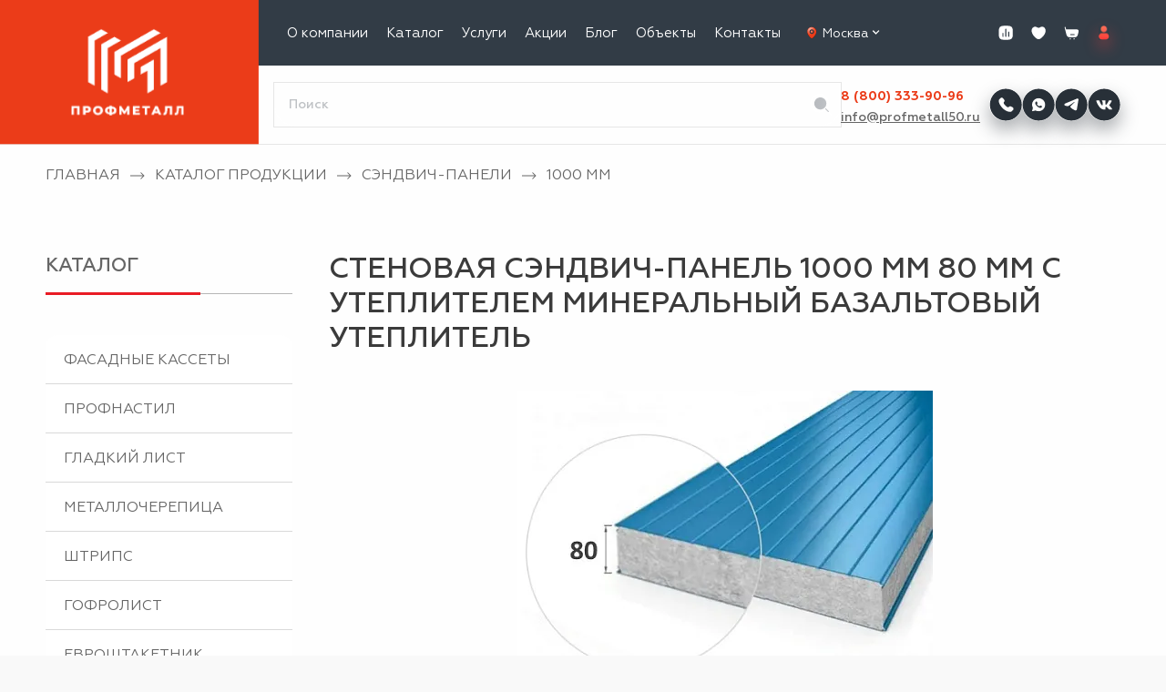

--- FILE ---
content_type: text/html; charset=UTF-8
request_url: https://profmetall50.ru/catalog/stenovaya-sendvich-panel-1000-mm-80-mm-s-uteplitelem-mineralnyy-bazaltovyy-uteplitel/
body_size: 61717
content:


<!DOCTYPE html>
    <html lang="ru" itemscope itemtype="http://schema.org/WebPage">

    <head>
        <meta http-equiv="X-UA-Compatible" content="IE=Edge">
        <meta name="viewport" content="width=device-width, initial-scale=1">
        <meta name="google-site-verification" content="7Wn4CgMf2pv2c9MVycD2mt3ds5KEJMptCtkUryZBVyk"/>

        <title>Стеновая сэндвич-панель 1000 мм 80 мм с утеплителем минеральный базальтовый утеплитель в Москве, купить по цене от 2593 руб/м2 от производителя с доставкой | «Профметалл»</title>

        <link rel="icon" href="/favicon.svg" type="image/svg+xml">
        <link rel="canonical" href="https://profmetall50.ru/catalog/stenovaya-sendvich-panel-1000-mm-80-mm-s-uteplitelem-mineralnyy-bazaltovyy-uteplitel/"/>

        <link rel="preload" href="/local/templates/main/assets/fonts/Geometria-Bold.woff2" as="font" type="font/woff2" crossorigin>
        <link rel="preload" href="/local/templates/main/assets/fonts/Geometria-Medium.woff2" as="font" type="font/woff2" crossorigin>
        <link rel="preload" href="/local/templates/main/assets/fonts/Geometria.woff2" as="font" type="font/woff2" crossorigin>

        <meta http-equiv="Content-Type" content="text/html; charset=UTF-8" />
<meta name="description" content="Стеновая сэндвич-панель 1000 мм 80 мм с утеплителем минеральный базальтовый утеплитель купить от производителя по цене от 2593 руб/м2 в Москве. Компания «Профметалл» предлагает продукцию из качественных материалов с доставкой. Чтобы уточнить размеры и стоимость за м2 - оставьте заявку и наши менеджеры свяжутся с Вами." />
<script data-skip-moving="true">(function(w, d, n) {var cl = "bx-core";var ht = d.documentElement;var htc = ht ? ht.className : undefined;if (htc === undefined || htc.indexOf(cl) !== -1){return;}var ua = n.userAgent;if (/(iPad;)|(iPhone;)/i.test(ua)){cl += " bx-ios";}else if (/Windows/i.test(ua)){cl += ' bx-win';}else if (/Macintosh/i.test(ua)){cl += " bx-mac";}else if (/Linux/i.test(ua) && !/Android/i.test(ua)){cl += " bx-linux";}else if (/Android/i.test(ua)){cl += " bx-android";}cl += (/(ipad|iphone|android|mobile|touch)/i.test(ua) ? " bx-touch" : " bx-no-touch");cl += w.devicePixelRatio && w.devicePixelRatio >= 2? " bx-retina": " bx-no-retina";var ieVersion = -1;if (/AppleWebKit/.test(ua)){cl += " bx-chrome";}else if (/Opera/.test(ua)){cl += " bx-opera";}else if (/Firefox/.test(ua)){cl += " bx-firefox";}ht.className = htc ? htc + " " + cl : cl;})(window, document, navigator);</script>


<link href="/bitrix/js/ui/design-tokens/dist/ui.design-tokens.min.css?170464430422911" type="text/css"  rel="stylesheet" />
<link href="/bitrix/js/ui/fonts/opensans/ui.font.opensans.min.css?17046380582320" type="text/css"  rel="stylesheet" />
<link href="/bitrix/js/main/popup/dist/main.popup.bundle.min.css?170463817626598" type="text/css"  rel="stylesheet" />
<link href="/bitrix/cache/css/s1/main/template_14e86f808116ae686df93e973bcd9ba8/template_14e86f808116ae686df93e973bcd9ba8_v1.css?1765438754313248" type="text/css"  data-template-style="true" rel="stylesheet" />







<link rel="preload" fetchpriority="high" as="image" href="/upload/dev2fun.imagecompress/webp/resize_cache/iblock/b7b/456_2000_1/b7b121fb9ffae3ac0415f513f0e3fa19.webp" type="image/jpeg">
<meta property="og:type" content="website">
<meta property="og:title" content="Стеновая сэндвич-панель 1000 мм 80 мм с утеплителем минеральный базальтовый утеплитель в Москве, купить по цене от 2593 руб/м2 от производителя с доставкой | «Профметалл»">
<meta property="og:url" content="https://profmetall50.ru/catalog/stenovaya-sendvich-panel-1000-mm-80-mm-s-uteplitelem-mineralnyy-bazaltovyy-uteplitel/">
<meta property="og:locale" content="ru_RU">
<meta property="og:site_name" content="profmetall50">
<meta property="og:description" content="Стеновая сэндвич-панель 1000 мм 80 мм с утеплителем минеральный базальтовый утеплитель купить от производителя по цене от 2593 руб/м2 в Москве. Компания «Профметалл» предлагает продукцию из качественных материалов с доставкой. Чтобы уточнить размеры и стоимость за м2 - оставьте заявку и наши менеджеры ...">
<meta property="og:image" content="/upload/dev2fun.imagecompress/webp/resize_cache/iblock/b7b/456_2000_1/b7b121fb9ffae3ac0415f513f0e3fa19.webp">
<meta name="twitter:card" content="summary">
<meta name="twitter:url" content="https://profmetall50.ru/catalog/stenovaya-sendvich-panel-1000-mm-80-mm-s-uteplitelem-mineralnyy-bazaltovyy-uteplitel/">
<meta name="twitter:title" content="Стеновая сэндвич-панель 1000 мм 80 мм с утеплителем минеральный базальтовый утеплитель в Москве, купить по цене от 2593 руб/м2 от производителя с доставкой | «Профметалл»">
<meta name="twitter:description" content="Стеновая сэндвич-панель 1000 мм 80 мм с утеплителем минеральный базальтовый утеплитель купить от производителя по цене от 2593 руб/м2 в Москве. Компания «Профметалл» предлагает продукцию из качественных материалов с доставкой. Чтобы уточнить размеры и стоимость за м2 - оставьте заявку и наши менеджеры ...">
<meta name="twitter:image" content="/upload/dev2fun.imagecompress/webp/resize_cache/iblock/b7b/456_2000_1/b7b121fb9ffae3ac0415f513f0e3fa19.webp">



                    <!-- Google Tag Manager -->
<script data-skip-moving="true">
  (function (w, d, s, l, i) {
    w[l] = w[l] || [];
    w[l].push({
      'gtm.start':
        new Date().getTime(), event: 'gtm.js'
    });
    var f = d.getElementsByTagName(s)[0],
      j = d.createElement(s), dl = l != 'dataLayer' ? '&l=' + l : '';
    j.async = true;
    j.src =
      'https://www.googletagmanager.com/gtm.js?id=' + i + dl;
    f.parentNode.insertBefore(j, f);
  })(window, document, 'script', 'dataLayer', 'GTM-WZSXVXZ');
</script>
<!-- End Google Tag Manager -->

<!-- VK Pixel Code -->
<script data-skip-moving="true">
  !function () {
    var t = document.createElement("script");
    t.type = "text/javascript", t.async = !0, t.src = "https://vk.com/js/api/openapi.js?159", t.onload = function () {
      VK.Retargeting.Init("VK-RTRG-303997-1NNx1"), VK.Retargeting.Hit()
    }, document.head.appendChild(t)
  }();
</script>
<!-- End VK Pixel Code -->

<!-- BEGIN JIVOSITE CODE {literal} -->
<script data-skip-moving="true">
  (function() {
    var widget_id = 'GvwWeKDpe3';
    var d = document;
    var w = window;

    function l() {
      var s = document.createElement('script');
      s.type = 'text/javascript';
      s.async = true;
      s.src = '//code.jivosite.com/script/widget/' + widget_id;
      var ss = document.getElementsByTagName('script')[0];
      ss.parentNode.insertBefore(s, ss);
    }
    if (d.readyState == 'complete') {
      l();
    } else {
      if (w.attachEvent) {
        w.attachEvent('onload', l);
      } else {
        w.addEventListener('load', l, false);
      }
    }
  })();
</script>
<!-- {/literal} END JIVOSITE CODE -->

<!-- Top100 (Kraken) Counter -->
<script data-skip-moving="true">
  (function(w, d, c) {
    (w[c] = w[c] || []).push(function() {
      var options = {
        project: 6970536,
      };
      try {
        w.top100Counter = new top100(options);
      } catch (e) {}
    });
    var n = d.getElementsByTagName("script")[0],
      s = d.createElement("script"),
      f = function() {
        n.parentNode.insertBefore(s, n);
      };
    s.type = "text/javascript";
    s.async = true;
    s.src =
      (d.location.protocol == "https:" ? "https:" : "http:") +
      "//st.top100.ru/top100/top100.js";

    if (w.opera == "[object Opera]") {
      d.addEventListener("DOMContentLoaded", f, false);
    } else {
      f();
    }
  })(window, document, "_top100q");
</script>
<!-- END Top100 (Kraken) Counter -->

<!-- Yandex.Metrika counter -->
<script data-skip-moving="true">
  (function (m, e, t, r, i, k, a) {
    m[i] = m[i] || function () {
      (m[i].a = m[i].a || []).push(arguments)
    };
    m[i].l = 1 * new Date();
    k = e.createElement(t), a = e.getElementsByTagName(t)[0], k.async = 1, k.src = r, a.parentNode.insertBefore(k, a)
  })
  (window, document, "script", "https://mc.yandex.ru/metrika/tag.js", "ym");

  ym(21677647, "init", {
    clickmap: true,
    trackLinks: true,
    accurateTrackBounce: true,
    webvisor: true,
    trackHash: true,
    ecommerce: "dataLayer"
  });
</script>
<!-- /Yandex.Metrika counter -->

<script data-skip-moving="true">
  var __cs = __cs || [];
  var __ac = {
    "promo": "dKY2giLfDM0Gq_Mxoc21axSoByza5lLB",
  };
  __cs.push(["setAccount", __ac[location.pathname.split('/')[1]] || "8bWIbt0eY4ePSLRwSQadAeDLS9DlbHog"]);
  __cs.push(["setHost", "//server.uiscom.ru/uiscom"]);
</script>
<script src="https://app.uiscom.ru/static/cs.min.js" async data-skip-moving="true"></script>
        
                    </head>

    <body>
                    <!-- Google Tag Manager (noscript) -->
<noscript>
    <iframe src="https://www.googletagmanager.com/ns.html?id=GTM-WZSXVXZ" height="0" width="0" style="display:none;visibility:hidden"></iframe>
</noscript>
<!-- End Google Tag Manager (noscript) -->

<!-- VK Pixel Code -->
<noscript>
    <img src="https://vk.com/rtrg?p=VK-RTRG-303997-1NNx1" style="position:fixed; left:-999px;" alt=""/>
</noscript>
<!-- End VK Pixel Code -->

<!-- Top100 (Kraken) Counter -->
<noscript>
    <img src="//counter.rambler.ru/top100.cnt?pid=6970536" alt="Топ-100" />
</noscript>
<!-- END Top100 (Kraken) Counter -->

<!-- Yandex.Metrika informer -->
<a
    style="display:none"
    href="https://metrika.yandex.ru/stat/?id=21677647&amp;from=informer"
    target="_blank"
    rel="nofollow"
>
    <img
        src="https://informer.yandex.ru/informer/21677647/3_1_FFFFFFFF_EFEFEFFF_0_pageviews"
        style="width:88px; height:31px; border:0;"
        alt="Яндекс.Метрика"
        title="Яндекс.Метрика: данные за сегодня (просмотры, визиты и уникальные посетители)"
        class="ym-advanced-informer"
        data-cid="21677647"
        data-lang="ru"
    />
</a>
<!-- /Yandex.Metrika informer -->

<!-- Yandex.Metrika counter -->
<noscript>
    <div>
        <img src="https://mc.yandex.ru/watch/21677647" style="position:absolute; left:-9999px;" alt=""/>
    </div>
</noscript>
<!-- /Yandex.Metrika counter -->
        
        <div id="panel"></div>

        <div class="wrapper">
            <style>
    body.--hidejdiv jdiv {
        z-index: 999 !important;
    }

    .pp-header-box {
        display: none;
        padding-top: 80px;
        width: 100%;
    }

    .pp-header {
        top: 0;
        left: 0;
        position: fixed;
        width: 100%;
        max-width: 100vw;
        display: flex;
        align-items: stretch;
        gap: 8px;
        min-height: 80px;
        max-height: 80px;
        background: white;
        z-index: 100;
        border-bottom: 1px solid #E6E6E6;
        border-top: 1px solid #E6E6E6;
        padding: 0 20px;
    }

    @media (max-width: 999.9px) {
        .pp-header-box {
            display: block;
        }

        header.header {
            display: none;
        }
    }

    .pp-header a,
    .pp-header-popup a {
        border: none;
    }

    .pp-header ._part {
        display: flex;
        align-items: center;
        justify-content: center;
    }
    .pp-header ._part.has-logo {
      margin: 0 auto;
      width: 142px;
      height: 80px;
    }

    .pp-header ._part.has-logo a {
      width: 100%;
      height: 100%;
    }

    .pp-header ._part img {
        width: 36px;
        height: 36px;
        object-fit: contain;
    }

    .pp-header ._part:not(.has-logo) img {
      transform: scale(1.2);
    }

    .pp-header ._part svg {display: block}
    .pp-header ._part img.--logo {
        width: 100%;
        height: 100%;
        object-fit: cover;
    }

    .pp-header-popup {
        position: fixed;
        top: 0;
        left: -100%;
        background: transparent;
        display: block;
        width: 100%;
        max-width: 100vw;
        height: 100%;
        overflow: auto;
        z-index: 999;
        transition: left 0.2s, background 0s;
    }

    .pp-header-popup.--active {
        background: rgb(50 60 70 / 50%);
        left: 0;
        transition: left 0.2s, background 0.5s;
        z-index: 999999999;
        z-index: 3147483647;
    }

    .pp-header-popup ._inner {
        position: relative;
        width: 100%;
        background: white;
        overflow: hidden;
        min-height: 100dvh;
        display: flex;
        flex-direction: column;
    }

    .pp-header-popup ._inner-top {
      display: flex;
      align-items: stretch;
      gap: 8px;
      height: 80px;
      padding: 0 20px;
      justify-content: flex-start;
      border-bottom: 1px solid #E6E6E6;
    }

    .pp-header-popup ._inner-part img {
        width: 36px;
        height: 36px;
        object-fit: contain;
    }
    .pp-header-popup ._inner-part:not(.has-logo) img {
      transform: scale(1.2);
    }

    .pp-header-popup ._inner-part.has-logo  img {
      height: 80px;
      width: 142px;
    }

    .pp-header-popup ._inner-part {
        display: flex;
        align-items: center;
        justify-content: center;
        width: 36px;
    }

    .pp-header-popup ._inner-part.has-logo {
        margin: 0 auto;
        width: 142px;
    }

    .pp-header-popup .header-navigation {
        display: block;
        background-color: white;
        position: relative;
        padding: 20px 16px 0;
    }

    .pp-header-popup .arrow-btn-menu {
        display: none !important;
    }

    .pp-header-popup .navigation-header {
        display: flex;
        flex-direction: column;
        align-items: flex-start;
        margin-left: 0;
    }

    .pp-header-popup .header-search-nav {
        margin-top: 12px;
        display: block !important;
        margin-left: 0;
        flex-grow: 0;
    }

    .pp-header-popup .navigation-header .list-item {
        position: initial;
        padding: 0;
    }

    .pp-header-popup .navigation-header .list-item > .list-link {
        color: #323C46;
        font-size: 1.6rem;
        font-weight: 500;
        padding-right: 0;
        text-decoration: none !important;
        text-transform: initial !important;
    }

    .pp-header-popup .navigation-header .list-item > .sub-menu {
        display: block;
        left: 100%;
        transition: left 0.2s;
        position: absolute;
        width: 100%;
        height: 100%;
        top: 0;
        opacity: 1;
        padding: 20px 16px 0;
        overflow-y: scroll;
        overflow-x: hidden;
        box-shadow: none;
        -webkit-box-shadow: none;
        margin: 0;
        padding-top: 20px;
    }

    .pp-header-popup .navigation-header .list-item .sub-menu ._back {
        color: #323C46;
        padding: 0.5rem 1rem;
        font-size: 1.6rem;
        display: flex;
        align-items: center;
        text-transform: initial !important;
    }

    .pp-header-popup .navigation-header .list-item .sub-menu ._back img {
        transform: rotate(90deg);
        margin-right: 10px;
        filter: invert(1);
    }

    .pp-header-popup .navigation-header .list-item ._next {
        display: inline-block;
        width: 20px;
        height: 100%;
    }

    .pp-header-popup .navigation-header .list-item ._next img {
        margin-top: 4px;
        margin-left: 5px;
        transform: rotate(-90deg);
    }

    @media (max-width: 600px) {
        .pp-header-popup .navigation-header .list-item ._next img {
            margin-top: 5px;
            transform: rotate(-90deg);
        }
    }

    .pp-header-popup .navigation-header .list-item > .sub-menu.--active {
        display: block;
        background: white;
        left: 0;
        z-index: 1;
    }

    .pp-header-popup .search {
        border-bottom: 1px solid #e0e0e0;
        width: calc(100% - 16px);
    }

    .pp-header-popup .search .search-field {
        flex: initial;
        -webkit-box-flex: initial;
        -ms-flex: initial;
        width: calc(100% - 40px);
        display: flex;
    }

    .pp-header-popup .search .search-input {
        height: 30px;
        font-size: 18px;
        line-height: 100%;
        border-radius: 0;
        outline: 0;
        padding: 0;
    }

    .pp-header-popup .search .search-button {
        -webkit-box-flex: initial;
        -ms-flex: initial;
        flex: initial;
        max-width: unset;
        margin: 0;
        width: 40px;
        height: 30px;
      position: initial;
      transform: none;
    }

    .pp-header-popup .search .search-submit {
        width: 100%;
        height: 100%;
        display: flex;
        align-items: center;
        justify-content: center;
        margin: 0;
    }

    .pp-header-popup .search .search-submit img {
        width: 20px;
        height: 20px;
    }

    .pp-header-popup ._inner-bottom {
        display: flex;
        flex-direction: column;
        align-items: center;
        padding-bottom: 40px;
        margin-top: auto;
    }

    .pp-header-popup ._inner-bottom > a {
        font-size: 23px;
        line-height: 35px;
        color: #323C46;

    }

    .pp-header-popup ._inner-bottom ._email {
        margin-top: 15px;
        color: #323C46;
    }

    .pp-header-popup ._inner-bottom ._email img {
        margin-top: 5px;
        color: #323C46;
        width: 30px;
        height: 30px;
    }

    .pp-header-popup ._inner-bottom ._email a {
        font-size: 16px;
        line-height: 25px;
        border-bottom: 1px solid #323C46;
    }

    .pp-header-popup ._inner-bottom ._btn {
        background: #e91b24;
        border-radius: 0.5rem;
        color: white;
        display: flex;
        align-items: center;
        justify-content: center;
        width: 240px;
        height: 45px;
        font-size: 1.6rem;
        line-height: 1.25;
        text-transform: uppercase;
        margin-top: 30px;
    }
    .pp-header-popup .header-sert-menu-list {
      margin-top: 24px;
    }
</style>

<div class='pp-header-box'>
    <div class="pp-header">
        <div class="_part">
            <img onclick='switchMobileMenu(this)' src='/images/new_adap_menu/burger.svg' alt="">
        </div>
        <div class="_part">
            <img onclick='switchMobileMenu(this)' src='/images/new_adap_menu/search.svg' alt="" class="js-search">
        </div>
        <div class="_part has-logo">
            <a href='/'>
                <img src='/images/logotype.svg' class='--logo' alt="">
            </a>
        </div>
        <div class="_part">
            <a href="tel:88003339096">
                <img src='/images/new_adap_menu/phone.svg' alt="">
            </a>
        </div>
        <div class="_part">
            <a href="/personal/cart/">
                <img src='/images/new_adap_menu/basket.svg' alt="">
            </a>
        </div>
    </div>
    <!-- <div class="header-upnotice">Уважаемые клиенты! Информируем Вас, что 4, 5 и 6 ноября - выходные дни!</div> -->
</div>

<div class="pp-header-popup">
    <div class="_inner">
        <div class="_inner-top">
            <div class="_inner-part" onclick="switchMobileMenu(this)">
                <img src='/images/new_adap_menu/close.svg' alt="">
            </div>
            <a title="Сравнение" href="/compare/" class="_inner-part compare-icon-item">
                <div class="compare-icon-item__img">
                    <div id="compare_list_count_mobile">
                                <div id="compareList9J9wbd" class=" " style="display: none;">
    <!--'start_frame_cache_compareList9J9wbd'--><!--'end_frame_cache_compareList9J9wbd'-->        </div>
                    </div>
                    <img src="/images/new_adap_menu/compare.svg" alt="Compare icon">
                </div>
            </a>
            <div class="_inner-part has-logo">
                <a href='/'>
                    <img src='/images/logotype.svg' alt="">
                </a>
            </div>
            <a href='/favorite/' class="_inner-part favorite-icon-item">
                <div class="favorite-icon-item__img">
                    <span
                            id="favoriteCountMob"
                            class="favorite-icon-item__count "
                    >
                                            </span>
                    <img src='/images/new_adap_menu/favorite.svg' alt="">
                </div>
            </a>
            <a href='/personal/' class="_inner-part">
                <img src='/images/new_adap_menu/lk.svg' alt="">
            </a>
        </div>

        <div class="header-search header-search-nav">
            <form class="search" action="/search/" method="GET">
                <div class="search-field">
                    <input class="search-input" type="text" name="q" value="" placeholder="Поиск">
                </div>
                <div class="search-button">
                    <button class="search-submit" type="submit">
                        <img src='/upload/dev2fun.imagecompress/webp/images/new_adap_menu/search_1.webp'>
                    </button>
                </div>
            </form>
        </div>

        <div class='_inner-menu'>
            <style>
    @media (max-width: 600px) {
        .arrow-btn-menu-services {
            display: block !important;
            position: absolute;
            left: 75px;
            top: 9px;
        }
    }
</style>

<nav class="header-navigation" id="navigation" itemscope itemtype="http://www.schema.org/SiteNavigationElement">
    <ul class="list navigation-header" itemprop="about" itemscope itemtype="http://schema.org/ItemList">
                                <span class="arrow-btn-menu ">
                <img class="arrow-btn-menu-bottom" src="/upload/dev2fun.imagecompress/webp/local/templates/main/assets/img/arrow-bottom.webp" alt="">
                <img class="arrow-btn-menu-top" src="/upload/dev2fun.imagecompress/webp/local/templates/main/assets/img/arrow-top.webp" alt="">
            </span>

            
            <li
                    class="list-item list-item-has-children "
                    itemprop="itemListElement" itemscope itemtype="http://schema.org/ItemList"            >
                <meta itemprop="name" content="О компании"/>

                <a
                        class="list-link "
                        href="/about/"                        itemprop="url"
                >
                    О компании                </a>

            
                                            <span class="arrow-btn-menu ">
                <img class="arrow-btn-menu-bottom" src="/upload/dev2fun.imagecompress/webp/local/templates/main/assets/img/arrow-bottom.webp" alt="">
                <img class="arrow-btn-menu-top" src="/upload/dev2fun.imagecompress/webp/local/templates/main/assets/img/arrow-top.webp" alt="">
            </span>

                            <ul class="sub-menu">
            
            <li
                    class="list-item  "
                    itemprop="itemListElement"             >
                <meta itemprop="name" content="Партнерам"/>

                <a
                        class="list-link "
                        href="/about/dilleram/"                        itemprop="url"
                >
                    Партнерам                </a>

            
                                            <span class="arrow-btn-menu ">
                <img class="arrow-btn-menu-bottom" src="/upload/dev2fun.imagecompress/webp/local/templates/main/assets/img/arrow-bottom.webp" alt="">
                <img class="arrow-btn-menu-top" src="/upload/dev2fun.imagecompress/webp/local/templates/main/assets/img/arrow-top.webp" alt="">
            </span>

                            </li>
            
            <li
                    class="list-item  "
                    itemprop="itemListElement"             >
                <meta itemprop="name" content="Отзывы"/>

                <a
                        class="list-link "
                        href="/about/reviews/"                        itemprop="url"
                >
                    Отзывы                </a>

            
                                            <span class="arrow-btn-menu ">
                <img class="arrow-btn-menu-bottom" src="/upload/dev2fun.imagecompress/webp/local/templates/main/assets/img/arrow-bottom.webp" alt="">
                <img class="arrow-btn-menu-top" src="/upload/dev2fun.imagecompress/webp/local/templates/main/assets/img/arrow-top.webp" alt="">
            </span>

                            </li>
            
            <li
                    class="list-item  "
                    itemprop="itemListElement"             >
                <meta itemprop="name" content="Вакансии"/>

                <a
                        class="list-link "
                        href="/info/vacancy/"                        itemprop="url"
                >
                    Вакансии                </a>

            
                                            <span class="arrow-btn-menu ">
                <img class="arrow-btn-menu-bottom" src="/upload/dev2fun.imagecompress/webp/local/templates/main/assets/img/arrow-bottom.webp" alt="">
                <img class="arrow-btn-menu-top" src="/upload/dev2fun.imagecompress/webp/local/templates/main/assets/img/arrow-top.webp" alt="">
            </span>

                            </li>
            
            <li
                    class="list-item list-item-has-children "
                    itemprop="itemListElement" itemscope itemtype="http://schema.org/ItemList"            >
                <meta itemprop="name" content="Информация"/>

                <a
                        class="list-link "
                        href="/info/"                        itemprop="url"
                >
                    Информация                </a>

            
                                                                    <span class="arrow-btn-menu ">
                <img class="arrow-btn-menu-bottom" src="/upload/dev2fun.imagecompress/webp/local/templates/main/assets/img/arrow-bottom.webp" alt="">
                <img class="arrow-btn-menu-top" src="/upload/dev2fun.imagecompress/webp/local/templates/main/assets/img/arrow-top.webp" alt="">
            </span>

                            <ul class="sub-menu">
            
            <li
                    class="list-item  "
                    itemprop="itemListElement"             >
                <meta itemprop="name" content="Доставка"/>

                <a
                        class="list-link "
                        href="/info/delivery/"                        itemprop="url"
                >
                    Доставка                </a>

            
                                            <span class="arrow-btn-menu ">
                <img class="arrow-btn-menu-bottom" src="/upload/dev2fun.imagecompress/webp/local/templates/main/assets/img/arrow-bottom.webp" alt="">
                <img class="arrow-btn-menu-top" src="/upload/dev2fun.imagecompress/webp/local/templates/main/assets/img/arrow-top.webp" alt="">
            </span>

                            </li>
            
            <li
                    class="list-item  "
                    itemprop="itemListElement"             >
                <meta itemprop="name" content="Возврат и обмен"/>

                <a
                        class="list-link "
                        href="/info/vozvrat/"                        itemprop="url"
                >
                    Возврат и обмен                </a>

            
                                            <span class="arrow-btn-menu ">
                <img class="arrow-btn-menu-bottom" src="/upload/dev2fun.imagecompress/webp/local/templates/main/assets/img/arrow-bottom.webp" alt="">
                <img class="arrow-btn-menu-top" src="/upload/dev2fun.imagecompress/webp/local/templates/main/assets/img/arrow-top.webp" alt="">
            </span>

                            </li>
            
            <li
                    class="list-item  "
                    itemprop="itemListElement"             >
                <meta itemprop="name" content="Вопрос-ответ"/>

                <a
                        class="list-link "
                        href="/info/vopros-otvet/"                        itemprop="url"
                >
                    Вопрос-ответ                </a>

            
                                            <span class="arrow-btn-menu ">
                <img class="arrow-btn-menu-bottom" src="/upload/dev2fun.imagecompress/webp/local/templates/main/assets/img/arrow-bottom.webp" alt="">
                <img class="arrow-btn-menu-top" src="/upload/dev2fun.imagecompress/webp/local/templates/main/assets/img/arrow-top.webp" alt="">
            </span>

                            </li>
            
            <li
                    class="list-item  "
                    itemprop="itemListElement"             >
                <meta itemprop="name" content="Документы"/>

                <a
                        class="list-link "
                        href="/info/serts/"                        itemprop="url"
                >
                    Документы                </a>

            
                                                        <span class="arrow-btn-menu ">
                <img class="arrow-btn-menu-bottom" src="/upload/dev2fun.imagecompress/webp/local/templates/main/assets/img/arrow-bottom.webp" alt="">
                <img class="arrow-btn-menu-top" src="/upload/dev2fun.imagecompress/webp/local/templates/main/assets/img/arrow-top.webp" alt="">
            </span>

                            </li>
            
            <li
                    class="list-item  "
                    itemprop="itemListElement"             >
                <meta itemprop="name" content="Политика"/>

                <a
                        class="list-link "
                        href="/info/politika-konfidentsialnosti/"                        itemprop="url"
                >
                    Политика                </a>

            
                                                        <span class="arrow-btn-menu ">
                <img class="arrow-btn-menu-bottom" src="/upload/dev2fun.imagecompress/webp/local/templates/main/assets/img/arrow-bottom.webp" alt="">
                <img class="arrow-btn-menu-top" src="/upload/dev2fun.imagecompress/webp/local/templates/main/assets/img/arrow-top.webp" alt="">
            </span>

                            </li>
                                        </ul>
                    </li>
                                        </ul>
                    </li>
                            
            <li
                    class="list-item list-item-has-children current-list-item"
                    itemprop="itemListElement" itemscope itemtype="http://schema.org/ItemList"            >
                <meta itemprop="name" content="Каталог"/>

                <a
                        class="list-link selected"
                                                itemprop="url"
                >
                    Каталог                </a>

            
                                            <span class="arrow-btn-menu ">
                <img class="arrow-btn-menu-bottom" src="/upload/dev2fun.imagecompress/webp/local/templates/main/assets/img/arrow-bottom.webp" alt="">
                <img class="arrow-btn-menu-top" src="/upload/dev2fun.imagecompress/webp/local/templates/main/assets/img/arrow-top.webp" alt="">
            </span>

                            <ul class="sub-menu">
            
            <li
                    class="list-item list-item-has-children "
                    itemprop="itemListElement" itemscope itemtype="http://schema.org/ItemList"            >
                <meta itemprop="name" content="Кровля"/>

                <a
                        class="list-link "
                        href="/catalog/krovelnye-materialy/"                        itemprop="url"
                >
                    Кровля                </a>

            
                                            <span class="arrow-btn-menu ">
                <img class="arrow-btn-menu-bottom" src="/upload/dev2fun.imagecompress/webp/local/templates/main/assets/img/arrow-bottom.webp" alt="">
                <img class="arrow-btn-menu-top" src="/upload/dev2fun.imagecompress/webp/local/templates/main/assets/img/arrow-top.webp" alt="">
            </span>

                            <ul class="sub-menu">
            
            <li
                    class="list-item  "
                    itemprop="itemListElement"             >
                <meta itemprop="name" content="Профнастил для кровли"/>

                <a
                        class="list-link "
                        href="/catalog/profnastil/proflist-dlya-krovli/"                        itemprop="url"
                >
                    Профнастил для кровли                </a>

            
                                            <span class="arrow-btn-menu ">
                <img class="arrow-btn-menu-bottom" src="/upload/dev2fun.imagecompress/webp/local/templates/main/assets/img/arrow-bottom.webp" alt="">
                <img class="arrow-btn-menu-top" src="/upload/dev2fun.imagecompress/webp/local/templates/main/assets/img/arrow-top.webp" alt="">
            </span>

                            </li>
            
            <li
                    class="list-item  "
                    itemprop="itemListElement"             >
                <meta itemprop="name" content="Гладкий лист"/>

                <a
                        class="list-link "
                        href="/catalog/smooth-sheet/"                        itemprop="url"
                >
                    Гладкий лист                </a>

            
                                            <span class="arrow-btn-menu ">
                <img class="arrow-btn-menu-bottom" src="/upload/dev2fun.imagecompress/webp/local/templates/main/assets/img/arrow-bottom.webp" alt="">
                <img class="arrow-btn-menu-top" src="/upload/dev2fun.imagecompress/webp/local/templates/main/assets/img/arrow-top.webp" alt="">
            </span>

                            </li>
            
            <li
                    class="list-item  "
                    itemprop="itemListElement"             >
                <meta itemprop="name" content="Фальцевая кровля"/>

                <a
                        class="list-link "
                        href="/catalog/faltsevaya-krovlya/"                        itemprop="url"
                >
                    Фальцевая кровля                </a>

            
                                            <span class="arrow-btn-menu ">
                <img class="arrow-btn-menu-bottom" src="/upload/dev2fun.imagecompress/webp/local/templates/main/assets/img/arrow-bottom.webp" alt="">
                <img class="arrow-btn-menu-top" src="/upload/dev2fun.imagecompress/webp/local/templates/main/assets/img/arrow-top.webp" alt="">
            </span>

                            </li>
            
            <li
                    class="list-item  "
                    itemprop="itemListElement"             >
                <meta itemprop="name" content="Металлочерепица"/>

                <a
                        class="list-link "
                        href="/catalog/metal/"                        itemprop="url"
                >
                    Металлочерепица                </a>

            
                                            <span class="arrow-btn-menu ">
                <img class="arrow-btn-menu-bottom" src="/upload/dev2fun.imagecompress/webp/local/templates/main/assets/img/arrow-bottom.webp" alt="">
                <img class="arrow-btn-menu-top" src="/upload/dev2fun.imagecompress/webp/local/templates/main/assets/img/arrow-top.webp" alt="">
            </span>

                            </li>
            
            <li
                    class="list-item  "
                    itemprop="itemListElement"             >
                <meta itemprop="name" content="Гофролист"/>

                <a
                        class="list-link "
                        href="/catalog/gofrolist/"                        itemprop="url"
                >
                    Гофролист                </a>

            
                                            <span class="arrow-btn-menu ">
                <img class="arrow-btn-menu-bottom" src="/upload/dev2fun.imagecompress/webp/local/templates/main/assets/img/arrow-bottom.webp" alt="">
                <img class="arrow-btn-menu-top" src="/upload/dev2fun.imagecompress/webp/local/templates/main/assets/img/arrow-top.webp" alt="">
            </span>

                            </li>
            
            <li
                    class="list-item  "
                    itemprop="itemListElement"             >
                <meta itemprop="name" content="Штрипс"/>

                <a
                        class="list-link "
                        href="/catalog/shtrips/"                        itemprop="url"
                >
                    Штрипс                </a>

            
                                            <span class="arrow-btn-menu ">
                <img class="arrow-btn-menu-bottom" src="/upload/dev2fun.imagecompress/webp/local/templates/main/assets/img/arrow-bottom.webp" alt="">
                <img class="arrow-btn-menu-top" src="/upload/dev2fun.imagecompress/webp/local/templates/main/assets/img/arrow-top.webp" alt="">
            </span>

                            </li>
            
            <li
                    class="list-item  "
                    itemprop="itemListElement"             >
                <meta itemprop="name" content="Доборные элементы"/>

                <a
                        class="list-link "
                        href="/catalog/additional-elements/"                        itemprop="url"
                >
                    Доборные элементы                </a>

            
                                            <span class="arrow-btn-menu ">
                <img class="arrow-btn-menu-bottom" src="/upload/dev2fun.imagecompress/webp/local/templates/main/assets/img/arrow-bottom.webp" alt="">
                <img class="arrow-btn-menu-top" src="/upload/dev2fun.imagecompress/webp/local/templates/main/assets/img/arrow-top.webp" alt="">
            </span>

                            </li>
            
            <li
                    class="list-item  "
                    itemprop="itemListElement"             >
                <meta itemprop="name" content="Водосточная система"/>

                <a
                        class="list-link "
                        href="/catalog/vodostok/"                        itemprop="url"
                >
                    Водосточная система                </a>

            
                                            <span class="arrow-btn-menu ">
                <img class="arrow-btn-menu-bottom" src="/upload/dev2fun.imagecompress/webp/local/templates/main/assets/img/arrow-bottom.webp" alt="">
                <img class="arrow-btn-menu-top" src="/upload/dev2fun.imagecompress/webp/local/templates/main/assets/img/arrow-top.webp" alt="">
            </span>

                            </li>
            
            <li
                    class="list-item  "
                    itemprop="itemListElement"             >
                <meta itemprop="name" content="Крепежные элементы"/>

                <a
                        class="list-link "
                        href="/catalog/krepezhnye-elementy/"                        itemprop="url"
                >
                    Крепежные элементы                </a>

            
                                            <span class="arrow-btn-menu ">
                <img class="arrow-btn-menu-bottom" src="/upload/dev2fun.imagecompress/webp/local/templates/main/assets/img/arrow-bottom.webp" alt="">
                <img class="arrow-btn-menu-top" src="/upload/dev2fun.imagecompress/webp/local/templates/main/assets/img/arrow-top.webp" alt="">
            </span>

                            </li>
            
            <li
                    class="list-item  "
                    itemprop="itemListElement"             >
                <meta itemprop="name" content="Гидроизоляция"/>

                <a
                        class="list-link "
                        href="/catalog/gidroizolyaciya/"                        itemprop="url"
                >
                    Гидроизоляция                </a>

            
                                            <span class="arrow-btn-menu ">
                <img class="arrow-btn-menu-bottom" src="/upload/dev2fun.imagecompress/webp/local/templates/main/assets/img/arrow-bottom.webp" alt="">
                <img class="arrow-btn-menu-top" src="/upload/dev2fun.imagecompress/webp/local/templates/main/assets/img/arrow-top.webp" alt="">
            </span>

                            </li>
                                        </ul>
                    </li>
                            
            <li
                    class="list-item list-item-has-children "
                    itemprop="itemListElement" itemscope itemtype="http://schema.org/ItemList"            >
                <meta itemprop="name" content="Фасад"/>

                <a
                        class="list-link "
                        href="/catalog/vse-dlya-fasadov/"                        itemprop="url"
                >
                    Фасад                </a>

            
                                            <span class="arrow-btn-menu ">
                <img class="arrow-btn-menu-bottom" src="/upload/dev2fun.imagecompress/webp/local/templates/main/assets/img/arrow-bottom.webp" alt="">
                <img class="arrow-btn-menu-top" src="/upload/dev2fun.imagecompress/webp/local/templates/main/assets/img/arrow-top.webp" alt="">
            </span>

                            <ul class="sub-menu">
            
            <li
                    class="list-item  "
                    itemprop="itemListElement"             >
                <meta itemprop="name" content="Фасадные кассеты"/>

                <a
                        class="list-link "
                        href="/catalog/fasadnye-kassety/"                        itemprop="url"
                >
                    Фасадные кассеты                </a>

            
                                            <span class="arrow-btn-menu ">
                <img class="arrow-btn-menu-bottom" src="/upload/dev2fun.imagecompress/webp/local/templates/main/assets/img/arrow-bottom.webp" alt="">
                <img class="arrow-btn-menu-top" src="/upload/dev2fun.imagecompress/webp/local/templates/main/assets/img/arrow-top.webp" alt="">
            </span>

                            </li>
            
            <li
                    class="list-item  "
                    itemprop="itemListElement"             >
                <meta itemprop="name" content="Линеарные панели"/>

                <a
                        class="list-link "
                        href="/catalog/linearnye-paneli/"                        itemprop="url"
                >
                    Линеарные панели                </a>

            
                                            <span class="arrow-btn-menu ">
                <img class="arrow-btn-menu-bottom" src="/upload/dev2fun.imagecompress/webp/local/templates/main/assets/img/arrow-bottom.webp" alt="">
                <img class="arrow-btn-menu-top" src="/upload/dev2fun.imagecompress/webp/local/templates/main/assets/img/arrow-top.webp" alt="">
            </span>

                            </li>
            
            <li
                    class="list-item  "
                    itemprop="itemListElement"             >
                <meta itemprop="name" content="Корзины для кондиционеров"/>

                <a
                        class="list-link "
                        href="/catalog/korziny-dlya-konditsionerov/"                        itemprop="url"
                >
                    Корзины для кондиционеров                </a>

            
                                            <span class="arrow-btn-menu ">
                <img class="arrow-btn-menu-bottom" src="/upload/dev2fun.imagecompress/webp/local/templates/main/assets/img/arrow-bottom.webp" alt="">
                <img class="arrow-btn-menu-top" src="/upload/dev2fun.imagecompress/webp/local/templates/main/assets/img/arrow-top.webp" alt="">
            </span>

                            </li>
            
            <li
                    class="list-item  "
                    itemprop="itemListElement"             >
                <meta itemprop="name" content="Сэндвич-панели"/>

                <a
                        class="list-link "
                        href="/catalog/sendvich/"                        itemprop="url"
                >
                    Сэндвич-панели                </a>

            
                                            <span class="arrow-btn-menu ">
                <img class="arrow-btn-menu-bottom" src="/upload/dev2fun.imagecompress/webp/local/templates/main/assets/img/arrow-bottom.webp" alt="">
                <img class="arrow-btn-menu-top" src="/upload/dev2fun.imagecompress/webp/local/templates/main/assets/img/arrow-top.webp" alt="">
            </span>

                            </li>
            
            <li
                    class="list-item  "
                    itemprop="itemListElement"             >
                <meta itemprop="name" content="Профнастил"/>

                <a
                        class="list-link "
                        href="/catalog/profnastil/"                        itemprop="url"
                >
                    Профнастил                </a>

            
                                            <span class="arrow-btn-menu ">
                <img class="arrow-btn-menu-bottom" src="/upload/dev2fun.imagecompress/webp/local/templates/main/assets/img/arrow-bottom.webp" alt="">
                <img class="arrow-btn-menu-top" src="/upload/dev2fun.imagecompress/webp/local/templates/main/assets/img/arrow-top.webp" alt="">
            </span>

                            </li>
            
            <li
                    class="list-item  "
                    itemprop="itemListElement"             >
                <meta itemprop="name" content="Гидроизоляция"/>

                <a
                        class="list-link "
                        href="/catalog/gidroizolyaciya/"                        itemprop="url"
                >
                    Гидроизоляция                </a>

            
                                            <span class="arrow-btn-menu ">
                <img class="arrow-btn-menu-bottom" src="/upload/dev2fun.imagecompress/webp/local/templates/main/assets/img/arrow-bottom.webp" alt="">
                <img class="arrow-btn-menu-top" src="/upload/dev2fun.imagecompress/webp/local/templates/main/assets/img/arrow-top.webp" alt="">
            </span>

                            </li>
            
            <li
                    class="list-item  "
                    itemprop="itemListElement"             >
                <meta itemprop="name" content="Фасонные элементы для фасада и окон"/>

                <a
                        class="list-link "
                        href="/catalog/fasonnye-elementy/"                        itemprop="url"
                >
                    Фасонные элементы для фасада и окон                </a>

            
                                            <span class="arrow-btn-menu ">
                <img class="arrow-btn-menu-bottom" src="/upload/dev2fun.imagecompress/webp/local/templates/main/assets/img/arrow-bottom.webp" alt="">
                <img class="arrow-btn-menu-top" src="/upload/dev2fun.imagecompress/webp/local/templates/main/assets/img/arrow-top.webp" alt="">
            </span>

                            </li>
            
            <li
                    class="list-item  "
                    itemprop="itemListElement"             >
                <meta itemprop="name" content="Крепежные элементы"/>

                <a
                        class="list-link "
                        href="/catalog/krepezhnye-elementy/"                        itemprop="url"
                >
                    Крепежные элементы                </a>

            
                                            <span class="arrow-btn-menu ">
                <img class="arrow-btn-menu-bottom" src="/upload/dev2fun.imagecompress/webp/local/templates/main/assets/img/arrow-bottom.webp" alt="">
                <img class="arrow-btn-menu-top" src="/upload/dev2fun.imagecompress/webp/local/templates/main/assets/img/arrow-top.webp" alt="">
            </span>

                            </li>
            
            <li
                    class="list-item  "
                    itemprop="itemListElement"             >
                <meta itemprop="name" content="Фасады из нержавеющей стали"/>

                <a
                        class="list-link "
                        href="/catalog/fasady-iz-nerzhavejushhej-stali/"                        itemprop="url"
                >
                    Фасады из нержавеющей стали                </a>

            
                                            <span class="arrow-btn-menu ">
                <img class="arrow-btn-menu-bottom" src="/upload/dev2fun.imagecompress/webp/local/templates/main/assets/img/arrow-bottom.webp" alt="">
                <img class="arrow-btn-menu-top" src="/upload/dev2fun.imagecompress/webp/local/templates/main/assets/img/arrow-top.webp" alt="">
            </span>

                            </li>
            
            <li
                    class="list-item  "
                    itemprop="itemListElement"             >
                <meta itemprop="name" content="Вентилируемые фасады из оцинкованной стали"/>

                <a
                        class="list-link "
                        href="/catalog/ventiliruemiy-fasad-iz-otsinkovannoy-stali/"                        itemprop="url"
                >
                    Вентилируемые фасады из оцинкованной стали                </a>

            
                                            <span class="arrow-btn-menu ">
                <img class="arrow-btn-menu-bottom" src="/upload/dev2fun.imagecompress/webp/local/templates/main/assets/img/arrow-bottom.webp" alt="">
                <img class="arrow-btn-menu-top" src="/upload/dev2fun.imagecompress/webp/local/templates/main/assets/img/arrow-top.webp" alt="">
            </span>

                            </li>
                                        </ul>
                    </li>
                            
            <li
                    class="list-item list-item-has-children "
                    itemprop="itemListElement" itemscope itemtype="http://schema.org/ItemList"            >
                <meta itemprop="name" content="Ограждения"/>

                <a
                        class="list-link "
                        href="/catalog/vse-dlya-zabora/"                        itemprop="url"
                >
                    Ограждения                </a>

            
                                            <span class="arrow-btn-menu ">
                <img class="arrow-btn-menu-bottom" src="/upload/dev2fun.imagecompress/webp/local/templates/main/assets/img/arrow-bottom.webp" alt="">
                <img class="arrow-btn-menu-top" src="/upload/dev2fun.imagecompress/webp/local/templates/main/assets/img/arrow-top.webp" alt="">
            </span>

                            <ul class="sub-menu">
            
            <li
                    class="list-item  "
                    itemprop="itemListElement"             >
                <meta itemprop="name" content="Профнастил для забора"/>

                <a
                        class="list-link "
                        href="/catalog/profnastil/proflist-dlya-zabora/"                        itemprop="url"
                >
                    Профнастил для забора                </a>

            
                                            <span class="arrow-btn-menu ">
                <img class="arrow-btn-menu-bottom" src="/upload/dev2fun.imagecompress/webp/local/templates/main/assets/img/arrow-bottom.webp" alt="">
                <img class="arrow-btn-menu-top" src="/upload/dev2fun.imagecompress/webp/local/templates/main/assets/img/arrow-top.webp" alt="">
            </span>

                            </li>
            
            <li
                    class="list-item  "
                    itemprop="itemListElement"             >
                <meta itemprop="name" content="Евроштакетник"/>

                <a
                        class="list-link "
                        href="/catalog/evroshtaketnik/"                        itemprop="url"
                >
                    Евроштакетник                </a>

            
                                            <span class="arrow-btn-menu ">
                <img class="arrow-btn-menu-bottom" src="/upload/dev2fun.imagecompress/webp/local/templates/main/assets/img/arrow-bottom.webp" alt="">
                <img class="arrow-btn-menu-top" src="/upload/dev2fun.imagecompress/webp/local/templates/main/assets/img/arrow-top.webp" alt="">
            </span>

                            </li>
            
            <li
                    class="list-item  "
                    itemprop="itemListElement"             >
                <meta itemprop="name" content="Забор жалюзи"/>

                <a
                        class="list-link "
                        href="/catalog/zabor-zhalyuzi/"                        itemprop="url"
                >
                    Забор жалюзи                </a>

            
                                            <span class="arrow-btn-menu ">
                <img class="arrow-btn-menu-bottom" src="/upload/dev2fun.imagecompress/webp/local/templates/main/assets/img/arrow-bottom.webp" alt="">
                <img class="arrow-btn-menu-top" src="/upload/dev2fun.imagecompress/webp/local/templates/main/assets/img/arrow-top.webp" alt="">
            </span>

                            </li>
            
            <li
                    class="list-item  "
                    itemprop="itemListElement"             >
                <meta itemprop="name" content="Фасонные элементы для забора"/>

                <a
                        class="list-link "
                        href="/catalog/dobornye-elementy-dlya-zabora/"                        itemprop="url"
                >
                    Фасонные элементы для забора                </a>

            
                                            <span class="arrow-btn-menu ">
                <img class="arrow-btn-menu-bottom" src="/upload/dev2fun.imagecompress/webp/local/templates/main/assets/img/arrow-bottom.webp" alt="">
                <img class="arrow-btn-menu-top" src="/upload/dev2fun.imagecompress/webp/local/templates/main/assets/img/arrow-top.webp" alt="">
            </span>

                            </li>
            
            <li
                    class="list-item  "
                    itemprop="itemListElement"             >
                <meta itemprop="name" content="Профильная труба"/>

                <a
                        class="list-link "
                        href="/catalog/profile-pipe/"                        itemprop="url"
                >
                    Профильная труба                </a>

            
                                            <span class="arrow-btn-menu ">
                <img class="arrow-btn-menu-bottom" src="/upload/dev2fun.imagecompress/webp/local/templates/main/assets/img/arrow-bottom.webp" alt="">
                <img class="arrow-btn-menu-top" src="/upload/dev2fun.imagecompress/webp/local/templates/main/assets/img/arrow-top.webp" alt="">
            </span>

                            </li>
                                        </ul>
                    </li>
                            
            <li
                    class="list-item list-item-has-children "
                    itemprop="itemListElement" itemscope itemtype="http://schema.org/ItemList"            >
                <meta itemprop="name" content="Потолки"/>

                <a
                        class="list-link "
                        href="/catalog/podvesnoy-potolok/"                        itemprop="url"
                >
                    Потолки                </a>

            
                                            <span class="arrow-btn-menu ">
                <img class="arrow-btn-menu-bottom" src="/upload/dev2fun.imagecompress/webp/local/templates/main/assets/img/arrow-bottom.webp" alt="">
                <img class="arrow-btn-menu-top" src="/upload/dev2fun.imagecompress/webp/local/templates/main/assets/img/arrow-top.webp" alt="">
            </span>

                            <ul class="sub-menu">
            
            <li
                    class="list-item  "
                    itemprop="itemListElement"             >
                <meta itemprop="name" content="Реечный PM RK"/>

                <a
                        class="list-link "
                        href="/catalog/podvesnoy-potolok/reechnyy-pm-rk/"                        itemprop="url"
                >
                    Реечный PM RK                </a>

            
                                            <span class="arrow-btn-menu ">
                <img class="arrow-btn-menu-bottom" src="/upload/dev2fun.imagecompress/webp/local/templates/main/assets/img/arrow-bottom.webp" alt="">
                <img class="arrow-btn-menu-top" src="/upload/dev2fun.imagecompress/webp/local/templates/main/assets/img/arrow-top.webp" alt="">
            </span>

                            </li>
            
            <li
                    class="list-item  "
                    itemprop="itemListElement"             >
                <meta itemprop="name" content="Кассетный PM HOOK-ON"/>

                <a
                        class="list-link "
                        href="/catalog/podvesnoy-potolok/kassetnyy-pm-hook-on/"                        itemprop="url"
                >
                    Кассетный PM HOOK-ON                </a>

            
                                            <span class="arrow-btn-menu ">
                <img class="arrow-btn-menu-bottom" src="/upload/dev2fun.imagecompress/webp/local/templates/main/assets/img/arrow-bottom.webp" alt="">
                <img class="arrow-btn-menu-top" src="/upload/dev2fun.imagecompress/webp/local/templates/main/assets/img/arrow-top.webp" alt="">
            </span>

                            </li>
            
            <li
                    class="list-item  "
                    itemprop="itemListElement"             >
                <meta itemprop="name" content="Кассетный PM CLIP-IN"/>

                <a
                        class="list-link "
                        href="/catalog/podvesnoy-potolok/kassetnyy-pm-clip-in/"                        itemprop="url"
                >
                    Кассетный PM CLIP-IN                </a>

            
                                            <span class="arrow-btn-menu ">
                <img class="arrow-btn-menu-bottom" src="/upload/dev2fun.imagecompress/webp/local/templates/main/assets/img/arrow-bottom.webp" alt="">
                <img class="arrow-btn-menu-top" src="/upload/dev2fun.imagecompress/webp/local/templates/main/assets/img/arrow-top.webp" alt="">
            </span>

                            </li>
            
            <li
                    class="list-item  "
                    itemprop="itemListElement"             >
                <meta itemprop="name" content="Коридорный PM HALL"/>

                <a
                        class="list-link "
                        href="/catalog/podvesnoy-potolok/koridornyy-pm-hall/"                        itemprop="url"
                >
                    Коридорный PM HALL                </a>

            
                                            <span class="arrow-btn-menu ">
                <img class="arrow-btn-menu-bottom" src="/upload/dev2fun.imagecompress/webp/local/templates/main/assets/img/arrow-bottom.webp" alt="">
                <img class="arrow-btn-menu-top" src="/upload/dev2fun.imagecompress/webp/local/templates/main/assets/img/arrow-top.webp" alt="">
            </span>

                            </li>
            
            <li
                    class="list-item  "
                    itemprop="itemListElement"             >
                <meta itemprop="name" content="Потолочные рейки"/>

                <a
                        class="list-link "
                        href="/catalog/podvesnoy-potolok/reyki/"                        itemprop="url"
                >
                    Потолочные рейки                </a>

            
                                            <span class="arrow-btn-menu ">
                <img class="arrow-btn-menu-bottom" src="/upload/dev2fun.imagecompress/webp/local/templates/main/assets/img/arrow-bottom.webp" alt="">
                <img class="arrow-btn-menu-top" src="/upload/dev2fun.imagecompress/webp/local/templates/main/assets/img/arrow-top.webp" alt="">
            </span>

                            </li>
            
            <li
                    class="list-item  "
                    itemprop="itemListElement"             >
                <meta itemprop="name" content="Медицинские потолки"/>

                <a
                        class="list-link "
                        href="/catalog/podvesnoy-potolok/meditsinskiy/"                        itemprop="url"
                >
                    Медицинские потолки                </a>

            
                                            <span class="arrow-btn-menu ">
                <img class="arrow-btn-menu-bottom" src="/upload/dev2fun.imagecompress/webp/local/templates/main/assets/img/arrow-bottom.webp" alt="">
                <img class="arrow-btn-menu-top" src="/upload/dev2fun.imagecompress/webp/local/templates/main/assets/img/arrow-top.webp" alt="">
            </span>

                            </li>
            
            <li
                    class="list-item  "
                    itemprop="itemListElement"             >
                <meta itemprop="name" content="Объемные 3D потолки"/>

                <a
                        class="list-link "
                        href="/catalog/podvesnoy-potolok/obemnye-3d-potolki/"                        itemprop="url"
                >
                    Объемные 3D потолки                </a>

            
                                            <span class="arrow-btn-menu ">
                <img class="arrow-btn-menu-bottom" src="/upload/dev2fun.imagecompress/webp/local/templates/main/assets/img/arrow-bottom.webp" alt="">
                <img class="arrow-btn-menu-top" src="/upload/dev2fun.imagecompress/webp/local/templates/main/assets/img/arrow-top.webp" alt="">
            </span>

                            </li>
                                        </ul>
                    </li>
                            
            <li
                    class="list-item list-item-has-children "
                    itemprop="itemListElement" itemscope itemtype="http://schema.org/ItemList"            >
                <meta itemprop="name" content="Двери"/>

                <a
                        class="list-link "
                        href="/catalog/dveri-metallicheskie/"                        itemprop="url"
                >
                    Двери                </a>

            
                                            <span class="arrow-btn-menu ">
                <img class="arrow-btn-menu-bottom" src="/upload/dev2fun.imagecompress/webp/local/templates/main/assets/img/arrow-bottom.webp" alt="">
                <img class="arrow-btn-menu-top" src="/upload/dev2fun.imagecompress/webp/local/templates/main/assets/img/arrow-top.webp" alt="">
            </span>

                            <ul class="sub-menu">
            
            <li
                    class="list-item  "
                    itemprop="itemListElement"             >
                <meta itemprop="name" content="Двери технические"/>

                <a
                        class="list-link "
                        href="/catalog/dveri-metallicheskie/dveri-tekhnicheskie/"                        itemprop="url"
                >
                    Двери технические                </a>

            
                                            <span class="arrow-btn-menu ">
                <img class="arrow-btn-menu-bottom" src="/upload/dev2fun.imagecompress/webp/local/templates/main/assets/img/arrow-bottom.webp" alt="">
                <img class="arrow-btn-menu-top" src="/upload/dev2fun.imagecompress/webp/local/templates/main/assets/img/arrow-top.webp" alt="">
            </span>

                            </li>
            
            <li
                    class="list-item  "
                    itemprop="itemListElement"             >
                <meta itemprop="name" content="Двери противопожарные"/>

                <a
                        class="list-link "
                        href="/catalog/dveri-metallicheskie/dveri-protivopozharnye/"                        itemprop="url"
                >
                    Двери противопожарные                </a>

            
                                            <span class="arrow-btn-menu ">
                <img class="arrow-btn-menu-bottom" src="/upload/dev2fun.imagecompress/webp/local/templates/main/assets/img/arrow-bottom.webp" alt="">
                <img class="arrow-btn-menu-top" src="/upload/dev2fun.imagecompress/webp/local/templates/main/assets/img/arrow-top.webp" alt="">
            </span>

                            </li>
                                        </ul>
                    </li>
                            
            <li
                    class="list-item list-item-has-children "
                    itemprop="itemListElement" itemscope itemtype="http://schema.org/ItemList"            >
                <meta itemprop="name" content="Металлоизделия"/>

                <a
                        class="list-link "
                        href="/catalog/metalloizdeliya/"                        itemprop="url"
                >
                    Металлоизделия                </a>

            
                                            <span class="arrow-btn-menu ">
                <img class="arrow-btn-menu-bottom" src="/upload/dev2fun.imagecompress/webp/local/templates/main/assets/img/arrow-bottom.webp" alt="">
                <img class="arrow-btn-menu-top" src="/upload/dev2fun.imagecompress/webp/local/templates/main/assets/img/arrow-top.webp" alt="">
            </span>

                            <ul class="sub-menu">
            
            <li
                    class="list-item  "
                    itemprop="itemListElement"             >
                <meta itemprop="name" content="Листы перфорированные"/>

                <a
                        class="list-link "
                        href="/catalog/list-perforirovannyy/"                        itemprop="url"
                >
                    Листы перфорированные                </a>

            
                                            <span class="arrow-btn-menu ">
                <img class="arrow-btn-menu-bottom" src="/upload/dev2fun.imagecompress/webp/local/templates/main/assets/img/arrow-bottom.webp" alt="">
                <img class="arrow-btn-menu-top" src="/upload/dev2fun.imagecompress/webp/local/templates/main/assets/img/arrow-top.webp" alt="">
            </span>

                            </li>
            
            <li
                    class="list-item  "
                    itemprop="itemListElement"             >
                <meta itemprop="name" content="Панели перфорированные"/>

                <a
                        class="list-link "
                        href="/catalog/perforirovannye-paneli/"                        itemprop="url"
                >
                    Панели перфорированные                </a>

            
                                            <span class="arrow-btn-menu ">
                <img class="arrow-btn-menu-bottom" src="/upload/dev2fun.imagecompress/webp/local/templates/main/assets/img/arrow-bottom.webp" alt="">
                <img class="arrow-btn-menu-top" src="/upload/dev2fun.imagecompress/webp/local/templates/main/assets/img/arrow-top.webp" alt="">
            </span>

                            </li>
            
            <li
                    class="list-item  "
                    itemprop="itemListElement"             >
                <meta itemprop="name" content="Отливы для окон"/>

                <a
                        class="list-link "
                        href="/catalog/otlivy-dlya-okon/"                        itemprop="url"
                >
                    Отливы для окон                </a>

            
                                            <span class="arrow-btn-menu ">
                <img class="arrow-btn-menu-bottom" src="/upload/dev2fun.imagecompress/webp/local/templates/main/assets/img/arrow-bottom.webp" alt="">
                <img class="arrow-btn-menu-top" src="/upload/dev2fun.imagecompress/webp/local/templates/main/assets/img/arrow-top.webp" alt="">
            </span>

                            </li>
            
            <li
                    class="list-item  "
                    itemprop="itemListElement"             >
                <meta itemprop="name" content="Отливы для фундамента и цоколя"/>

                <a
                        class="list-link "
                        href="/catalog/otlivy-dlya-fundamenta-i-tsokolya/"                        itemprop="url"
                >
                    Отливы для фундамента и цоколя                </a>

            
                                            <span class="arrow-btn-menu ">
                <img class="arrow-btn-menu-bottom" src="/upload/dev2fun.imagecompress/webp/local/templates/main/assets/img/arrow-bottom.webp" alt="">
                <img class="arrow-btn-menu-top" src="/upload/dev2fun.imagecompress/webp/local/templates/main/assets/img/arrow-top.webp" alt="">
            </span>

                            </li>
            
            <li
                    class="list-item  "
                    itemprop="itemListElement"             >
                <meta itemprop="name" content="Парапеты на забор"/>

                <a
                        class="list-link "
                        href="/catalog/parapety-na-zabor/"                        itemprop="url"
                >
                    Парапеты на забор                </a>

            
                                            <span class="arrow-btn-menu ">
                <img class="arrow-btn-menu-bottom" src="/upload/dev2fun.imagecompress/webp/local/templates/main/assets/img/arrow-bottom.webp" alt="">
                <img class="arrow-btn-menu-top" src="/upload/dev2fun.imagecompress/webp/local/templates/main/assets/img/arrow-top.webp" alt="">
            </span>

                            </li>
            
            <li
                    class="list-item  "
                    itemprop="itemListElement"             >
                <meta itemprop="name" content="Парапеты на кровлю"/>

                <a
                        class="list-link "
                        href="/catalog/parapety-na-krovlyu/"                        itemprop="url"
                >
                    Парапеты на кровлю                </a>

            
                                            <span class="arrow-btn-menu ">
                <img class="arrow-btn-menu-bottom" src="/upload/dev2fun.imagecompress/webp/local/templates/main/assets/img/arrow-bottom.webp" alt="">
                <img class="arrow-btn-menu-top" src="/upload/dev2fun.imagecompress/webp/local/templates/main/assets/img/arrow-top.webp" alt="">
            </span>

                            </li>
            
            <li
                    class="list-item  "
                    itemprop="itemListElement"             >
                <meta itemprop="name" content="Наружные откосы на окна"/>

                <a
                        class="list-link "
                        href="/catalog/naruzhnye-otkosy-na-okna/"                        itemprop="url"
                >
                    Наружные откосы на окна                </a>

            
                                            <span class="arrow-btn-menu ">
                <img class="arrow-btn-menu-bottom" src="/upload/dev2fun.imagecompress/webp/local/templates/main/assets/img/arrow-bottom.webp" alt="">
                <img class="arrow-btn-menu-top" src="/upload/dev2fun.imagecompress/webp/local/templates/main/assets/img/arrow-top.webp" alt="">
            </span>

                            </li>
                                        </ul>
                    </li>
                                        </ul>
                    </li>
                            
            <li
                    class="list-item list-item-has-children "
                    itemprop="itemListElement" itemscope itemtype="http://schema.org/ItemList"            >
                <meta itemprop="name" content="Услуги"/>

                <a
                        class="list-link "
                        href="/services/"                        itemprop="url"
                >
                    Услуги                </a>

            
                                            <span class="arrow-btn-menu ">
                <img class="arrow-btn-menu-bottom" src="/upload/dev2fun.imagecompress/webp/local/templates/main/assets/img/arrow-bottom.webp" alt="">
                <img class="arrow-btn-menu-top" src="/upload/dev2fun.imagecompress/webp/local/templates/main/assets/img/arrow-top.webp" alt="">
            </span>

                            <ul class="sub-menu">
            
            <li
                    class="list-item list-item-has-children "
                    itemprop="itemListElement" itemscope itemtype="http://schema.org/ItemList"            >
                <meta itemprop="name" content="Сервисный металлоцентр"/>

                <a
                        class="list-link "
                        href="/services/rezka-metalla/"                        itemprop="url"
                >
                    Сервисный металлоцентр                </a>

                            <ul class="sub-menu">
                                            <li class="list-item" itemprop="itemListElement">
                            <a class="list-link" href="/services/prodolnaya-rezka/" itemprop="url">
                                Продольная резка                            </a>
                            <meta itemprop="name" content="Продольная резка">
                            <span class="arrow-btn-menu">
                                <img class="arrow-btn-menu-bottom" src="/upload/dev2fun.imagecompress/webp/local/templates/main/assets/img/arrow-bottom.webp" alt="">
                                <img class="arrow-btn-menu-top" src="/upload/dev2fun.imagecompress/webp/local/templates/main/assets/img/arrow-top.webp" alt="">
                            </span>
                        </li>
                                            <li class="list-item" itemprop="itemListElement">
                            <a class="list-link" href="/services/poperechnaya-rezka/" itemprop="url">
                                Поперечная резка                            </a>
                            <meta itemprop="name" content="Поперечная резка">
                            <span class="arrow-btn-menu">
                                <img class="arrow-btn-menu-bottom" src="/upload/dev2fun.imagecompress/webp/local/templates/main/assets/img/arrow-bottom.webp" alt="">
                                <img class="arrow-btn-menu-top" src="/upload/dev2fun.imagecompress/webp/local/templates/main/assets/img/arrow-top.webp" alt="">
                            </span>
                        </li>
                                    </ul>
            
                                            <span class="arrow-btn-menu arrow-btn-menu-services">
                <img class="arrow-btn-menu-bottom" src="/upload/dev2fun.imagecompress/webp/local/templates/main/assets/img/arrow-bottom.webp" alt="">
                <img class="arrow-btn-menu-top" src="/upload/dev2fun.imagecompress/webp/local/templates/main/assets/img/arrow-top.webp" alt="">
            </span>

                            </li>
            
            <li
                    class="list-item  "
                    itemprop="itemListElement"             >
                <meta itemprop="name" content="Гибка листового металла на станке с ЧПУ"/>

                <a
                        class="list-link "
                        href="/services/gibka-metalla-na-stanke-s-chpu/"                        itemprop="url"
                >
                    Гибка листового металла на станке с ЧПУ                </a>

            
                                            <span class="arrow-btn-menu ">
                <img class="arrow-btn-menu-bottom" src="/upload/dev2fun.imagecompress/webp/local/templates/main/assets/img/arrow-bottom.webp" alt="">
                <img class="arrow-btn-menu-top" src="/upload/dev2fun.imagecompress/webp/local/templates/main/assets/img/arrow-top.webp" alt="">
            </span>

                            </li>
            
            <li
                    class="list-item  "
                    itemprop="itemListElement"             >
                <meta itemprop="name" content="Координатная пробивка отверстий в металле"/>

                <a
                        class="list-link "
                        href="/services/koordinatnaya-probivka-otverstiy/"                        itemprop="url"
                >
                    Координатная пробивка отверстий в металле                </a>

            
                                            <span class="arrow-btn-menu ">
                <img class="arrow-btn-menu-bottom" src="/upload/dev2fun.imagecompress/webp/local/templates/main/assets/img/arrow-bottom.webp" alt="">
                <img class="arrow-btn-menu-top" src="/upload/dev2fun.imagecompress/webp/local/templates/main/assets/img/arrow-top.webp" alt="">
            </span>

                            </li>
            
            <li
                    class="list-item  "
                    itemprop="itemListElement"             >
                <meta itemprop="name" content="Лазерная резка металла"/>

                <a
                        class="list-link "
                        href="/services/lazernaya-rezka-metalla/"                        itemprop="url"
                >
                    Лазерная резка металла                </a>

            
                                            <span class="arrow-btn-menu ">
                <img class="arrow-btn-menu-bottom" src="/upload/dev2fun.imagecompress/webp/local/templates/main/assets/img/arrow-bottom.webp" alt="">
                <img class="arrow-btn-menu-top" src="/upload/dev2fun.imagecompress/webp/local/templates/main/assets/img/arrow-top.webp" alt="">
            </span>

                            </li>
            
            <li
                    class="list-item list-item-has-children "
                    itemprop="itemListElement" itemscope itemtype="http://schema.org/ItemList"            >
                <meta itemprop="name" content="Порошковая покраска металлических изделий"/>

                <a
                        class="list-link "
                        href="/services/poroshkovaya-pokraska/"                        itemprop="url"
                >
                    Порошковая покраска металлических изделий                </a>

                            <ul class="sub-menu">
                                            <li class="list-item" itemprop="itemListElement">
                            <a class="list-link" href="/info/color-ral/" itemprop="url">
                                Цвета RAL                            </a>
                            <meta itemprop="name" content="Цвета RAL">
                            <span class="arrow-btn-menu">
                                <img class="arrow-btn-menu-bottom" src="/upload/dev2fun.imagecompress/webp/local/templates/main/assets/img/arrow-bottom.webp" alt="">
                                <img class="arrow-btn-menu-top" src="/upload/dev2fun.imagecompress/webp/local/templates/main/assets/img/arrow-top.webp" alt="">
                            </span>
                        </li>
                                            <li class="list-item" itemprop="itemListElement">
                            <a class="list-link" href="/services/otdel-tekhnicheskogo-kontrolya/" itemprop="url">
                                Отдел технического контроля                            </a>
                            <meta itemprop="name" content="Отдел технического контроля">
                            <span class="arrow-btn-menu">
                                <img class="arrow-btn-menu-bottom" src="/upload/dev2fun.imagecompress/webp/local/templates/main/assets/img/arrow-bottom.webp" alt="">
                                <img class="arrow-btn-menu-top" src="/upload/dev2fun.imagecompress/webp/local/templates/main/assets/img/arrow-top.webp" alt="">
                            </span>
                        </li>
                                    </ul>
            
                                            <span class="arrow-btn-menu ">
                <img class="arrow-btn-menu-bottom" src="/upload/dev2fun.imagecompress/webp/local/templates/main/assets/img/arrow-bottom.webp" alt="">
                <img class="arrow-btn-menu-top" src="/upload/dev2fun.imagecompress/webp/local/templates/main/assets/img/arrow-top.webp" alt="">
            </span>

                            </li>
            
            <li
                    class="list-item  "
                    itemprop="itemListElement"             >
                <meta itemprop="name" content="Проектирование вентилируемых фасадов"/>

                <a
                        class="list-link "
                        href="/services/proektirovanie-fasadov/"                        itemprop="url"
                >
                    Проектирование вентилируемых фасадов                </a>

            
                                            <span class="arrow-btn-menu ">
                <img class="arrow-btn-menu-bottom" src="/upload/dev2fun.imagecompress/webp/local/templates/main/assets/img/arrow-bottom.webp" alt="">
                <img class="arrow-btn-menu-top" src="/upload/dev2fun.imagecompress/webp/local/templates/main/assets/img/arrow-top.webp" alt="">
            </span>

                            </li>
            
            <li
                    class="list-item  "
                    itemprop="itemListElement"             >
                <meta itemprop="name" content="Вальцовка листового металла"/>

                <a
                        class="list-link "
                        href="/services/valtsovka-listovogo-metalla/"                        itemprop="url"
                >
                    Вальцовка листового металла                </a>

            
                                            <span class="arrow-btn-menu ">
                <img class="arrow-btn-menu-bottom" src="/upload/dev2fun.imagecompress/webp/local/templates/main/assets/img/arrow-bottom.webp" alt="">
                <img class="arrow-btn-menu-top" src="/upload/dev2fun.imagecompress/webp/local/templates/main/assets/img/arrow-top.webp" alt="">
            </span>

                            </li>
                                        </ul>
                    </li>
                            
            <li
                    class="list-item  "
                    itemprop="itemListElement"             >
                <meta itemprop="name" content="Акции"/>

                <a
                        class="list-link "
                        href="/sale/"                        itemprop="url"
                >
                    Акции                </a>

            
                                            <span class="arrow-btn-menu ">
                <img class="arrow-btn-menu-bottom" src="/upload/dev2fun.imagecompress/webp/local/templates/main/assets/img/arrow-bottom.webp" alt="">
                <img class="arrow-btn-menu-top" src="/upload/dev2fun.imagecompress/webp/local/templates/main/assets/img/arrow-top.webp" alt="">
            </span>

                            </li>
            
            <li
                    class="list-item list-item-has-children "
                    itemprop="itemListElement" itemscope itemtype="http://schema.org/ItemList"            >
                <meta itemprop="name" content="Блог"/>

                <a
                        class="list-link "
                        href="/blog/"                        itemprop="url"
                >
                    Блог                </a>

            
                                            <span class="arrow-btn-menu ">
                <img class="arrow-btn-menu-bottom" src="/upload/dev2fun.imagecompress/webp/local/templates/main/assets/img/arrow-bottom.webp" alt="">
                <img class="arrow-btn-menu-top" src="/upload/dev2fun.imagecompress/webp/local/templates/main/assets/img/arrow-top.webp" alt="">
            </span>

                            <ul class="sub-menu">
            
            <li
                    class="list-item  "
                    itemprop="itemListElement"             >
                <meta itemprop="name" content="Новости"/>

                <a
                        class="list-link "
                        href="/blog/news/"                        itemprop="url"
                >
                    Новости                </a>

            
                                            <span class="arrow-btn-menu ">
                <img class="arrow-btn-menu-bottom" src="/upload/dev2fun.imagecompress/webp/local/templates/main/assets/img/arrow-bottom.webp" alt="">
                <img class="arrow-btn-menu-top" src="/upload/dev2fun.imagecompress/webp/local/templates/main/assets/img/arrow-top.webp" alt="">
            </span>

                            </li>
            
            <li
                    class="list-item  "
                    itemprop="itemListElement"             >
                <meta itemprop="name" content="Статьи"/>

                <a
                        class="list-link "
                        href="/blog/articles/"                        itemprop="url"
                >
                    Статьи                </a>

            
                                            <span class="arrow-btn-menu ">
                <img class="arrow-btn-menu-bottom" src="/upload/dev2fun.imagecompress/webp/local/templates/main/assets/img/arrow-bottom.webp" alt="">
                <img class="arrow-btn-menu-top" src="/upload/dev2fun.imagecompress/webp/local/templates/main/assets/img/arrow-top.webp" alt="">
            </span>

                            </li>
                                        </ul>
                    </li>
                            
            <li
                    class="list-item  "
                    itemprop="itemListElement"             >
                <meta itemprop="name" content="Объекты"/>

                <a
                        class="list-link "
                        href="/info/gallery/"                        itemprop="url"
                >
                    Объекты                </a>

            
                                            <span class="arrow-btn-menu ">
                <img class="arrow-btn-menu-bottom" src="/upload/dev2fun.imagecompress/webp/local/templates/main/assets/img/arrow-bottom.webp" alt="">
                <img class="arrow-btn-menu-top" src="/upload/dev2fun.imagecompress/webp/local/templates/main/assets/img/arrow-top.webp" alt="">
            </span>

                            </li>
            
            <li
                    class="list-item  "
                    itemprop="itemListElement"             >
                <meta itemprop="name" content="Контакты"/>

                <a
                        class="list-link "
                        href="/contacts/"                        itemprop="url"
                >
                    Контакты                </a>

            
                    
        </li>

            </ul>
</nav>
        </div>

        <div class="_inner-bottom">
            <a href="tel:88003339096">8 (800) 333-90-96</a>
            <div class="_email">
                <a href='mailto:info@profmetall50.ru'>info@profmetall50.ru</a>
            </div>
            <ul class="header-sert-menu-list">
                <li class="header-sert-menu-item header-sert-menu-item-inet">
                    <button class="header-sert-menu-item-link header-callback">
                        <img src="/images/callback.svg" alt="Обратный звонок" width="44" height="44">
                    </button>
                </li>
                <li class="header-sert-menu-item header-sert-menu-item-inet">
                    <a class="header-sert-menu-item-link" href="https://wapp.click/79036150267" target="_blank">
                        <img src="/images/whatsapp.svg" alt="Обратный звонок" width="44" height="44">
                    </a>
                </li>
                <li class="header-sert-menu-item ">
                    <a class="header-sert-menu-item-link" href="https://t.me/profmetall50" target="_blank">
                        <img src="/images/telegram.svg" alt="Обратный звонок" width="44" height="44">
                    </a>
                </li>
                <li class="header-sert-menu-item ">
                    <a class="header-sert-menu-item-link" href="https://vk.com/profmetall_msk" target="_blank">
                        <img src="/images/vkontakte.svg" alt="Обратный звонок" width="44" height="44">
                    </a>
                </li>
            </ul>
        </div>
    </div>
</div>

            <header class="header">
                <!-- Лого -->
                <div class="header-logotype">
                                            <a class="logotype" href="/">
                            <img width='285' height="159" src="/images/logotype.svg" alt="Московский завод металлоизделий «Профметалл»" title="Завод металлообработки «Профметалл»">
                        </a>
                                    </div>
                <div class="header-bottom">
                    <div class="container">
                        <div class="inner">
                            <!-- Меню Навигация -->
                            <style>
    @media (max-width: 600px) {
        .arrow-btn-menu-services {
            display: block !important;
            position: absolute;
            left: 75px;
            top: 9px;
        }
    }
</style>

<nav class="header-navigation" id="navigation" itemscope itemtype="http://www.schema.org/SiteNavigationElement">
    <ul class="list navigation-header" itemprop="about" itemscope itemtype="http://schema.org/ItemList">
                                <span class="arrow-btn-menu ">
                <img class="arrow-btn-menu-bottom" src="/upload/dev2fun.imagecompress/webp/local/templates/main/assets/img/arrow-bottom.webp" alt="">
                <img class="arrow-btn-menu-top" src="/upload/dev2fun.imagecompress/webp/local/templates/main/assets/img/arrow-top.webp" alt="">
            </span>

            
            <li
                    class="list-item list-item-has-children "
                    itemprop="itemListElement" itemscope itemtype="http://schema.org/ItemList"            >
                <meta itemprop="name" content="О компании"/>

                <a
                        class="list-link "
                        href="/about/"                        itemprop="url"
                >
                    О компании                </a>

            
                                            <span class="arrow-btn-menu ">
                <img class="arrow-btn-menu-bottom" src="/upload/dev2fun.imagecompress/webp/local/templates/main/assets/img/arrow-bottom.webp" alt="">
                <img class="arrow-btn-menu-top" src="/upload/dev2fun.imagecompress/webp/local/templates/main/assets/img/arrow-top.webp" alt="">
            </span>

                            <ul class="sub-menu">
            
            <li
                    class="list-item  "
                    itemprop="itemListElement"             >
                <meta itemprop="name" content="Партнерам"/>

                <a
                        class="list-link "
                        href="/about/dilleram/"                        itemprop="url"
                >
                    Партнерам                </a>

            
                                            <span class="arrow-btn-menu ">
                <img class="arrow-btn-menu-bottom" src="/upload/dev2fun.imagecompress/webp/local/templates/main/assets/img/arrow-bottom.webp" alt="">
                <img class="arrow-btn-menu-top" src="/upload/dev2fun.imagecompress/webp/local/templates/main/assets/img/arrow-top.webp" alt="">
            </span>

                            </li>
            
            <li
                    class="list-item  "
                    itemprop="itemListElement"             >
                <meta itemprop="name" content="Отзывы"/>

                <a
                        class="list-link "
                        href="/about/reviews/"                        itemprop="url"
                >
                    Отзывы                </a>

            
                                            <span class="arrow-btn-menu ">
                <img class="arrow-btn-menu-bottom" src="/upload/dev2fun.imagecompress/webp/local/templates/main/assets/img/arrow-bottom.webp" alt="">
                <img class="arrow-btn-menu-top" src="/upload/dev2fun.imagecompress/webp/local/templates/main/assets/img/arrow-top.webp" alt="">
            </span>

                            </li>
            
            <li
                    class="list-item  "
                    itemprop="itemListElement"             >
                <meta itemprop="name" content="Вакансии"/>

                <a
                        class="list-link "
                        href="/info/vacancy/"                        itemprop="url"
                >
                    Вакансии                </a>

            
                                            <span class="arrow-btn-menu ">
                <img class="arrow-btn-menu-bottom" src="/upload/dev2fun.imagecompress/webp/local/templates/main/assets/img/arrow-bottom.webp" alt="">
                <img class="arrow-btn-menu-top" src="/upload/dev2fun.imagecompress/webp/local/templates/main/assets/img/arrow-top.webp" alt="">
            </span>

                            </li>
            
            <li
                    class="list-item list-item-has-children "
                    itemprop="itemListElement" itemscope itemtype="http://schema.org/ItemList"            >
                <meta itemprop="name" content="Информация"/>

                <a
                        class="list-link "
                        href="/info/"                        itemprop="url"
                >
                    Информация                </a>

            
                                                                    <span class="arrow-btn-menu ">
                <img class="arrow-btn-menu-bottom" src="/upload/dev2fun.imagecompress/webp/local/templates/main/assets/img/arrow-bottom.webp" alt="">
                <img class="arrow-btn-menu-top" src="/upload/dev2fun.imagecompress/webp/local/templates/main/assets/img/arrow-top.webp" alt="">
            </span>

                            <ul class="sub-menu">
            
            <li
                    class="list-item  "
                    itemprop="itemListElement"             >
                <meta itemprop="name" content="Доставка"/>

                <a
                        class="list-link "
                        href="/info/delivery/"                        itemprop="url"
                >
                    Доставка                </a>

            
                                            <span class="arrow-btn-menu ">
                <img class="arrow-btn-menu-bottom" src="/upload/dev2fun.imagecompress/webp/local/templates/main/assets/img/arrow-bottom.webp" alt="">
                <img class="arrow-btn-menu-top" src="/upload/dev2fun.imagecompress/webp/local/templates/main/assets/img/arrow-top.webp" alt="">
            </span>

                            </li>
            
            <li
                    class="list-item  "
                    itemprop="itemListElement"             >
                <meta itemprop="name" content="Возврат и обмен"/>

                <a
                        class="list-link "
                        href="/info/vozvrat/"                        itemprop="url"
                >
                    Возврат и обмен                </a>

            
                                            <span class="arrow-btn-menu ">
                <img class="arrow-btn-menu-bottom" src="/upload/dev2fun.imagecompress/webp/local/templates/main/assets/img/arrow-bottom.webp" alt="">
                <img class="arrow-btn-menu-top" src="/upload/dev2fun.imagecompress/webp/local/templates/main/assets/img/arrow-top.webp" alt="">
            </span>

                            </li>
            
            <li
                    class="list-item  "
                    itemprop="itemListElement"             >
                <meta itemprop="name" content="Вопрос-ответ"/>

                <a
                        class="list-link "
                        href="/info/vopros-otvet/"                        itemprop="url"
                >
                    Вопрос-ответ                </a>

            
                                            <span class="arrow-btn-menu ">
                <img class="arrow-btn-menu-bottom" src="/upload/dev2fun.imagecompress/webp/local/templates/main/assets/img/arrow-bottom.webp" alt="">
                <img class="arrow-btn-menu-top" src="/upload/dev2fun.imagecompress/webp/local/templates/main/assets/img/arrow-top.webp" alt="">
            </span>

                            </li>
            
            <li
                    class="list-item  "
                    itemprop="itemListElement"             >
                <meta itemprop="name" content="Документы"/>

                <a
                        class="list-link "
                        href="/info/serts/"                        itemprop="url"
                >
                    Документы                </a>

            
                                                        <span class="arrow-btn-menu ">
                <img class="arrow-btn-menu-bottom" src="/upload/dev2fun.imagecompress/webp/local/templates/main/assets/img/arrow-bottom.webp" alt="">
                <img class="arrow-btn-menu-top" src="/upload/dev2fun.imagecompress/webp/local/templates/main/assets/img/arrow-top.webp" alt="">
            </span>

                            </li>
            
            <li
                    class="list-item  "
                    itemprop="itemListElement"             >
                <meta itemprop="name" content="Политика"/>

                <a
                        class="list-link "
                        href="/info/politika-konfidentsialnosti/"                        itemprop="url"
                >
                    Политика                </a>

            
                                                        <span class="arrow-btn-menu ">
                <img class="arrow-btn-menu-bottom" src="/upload/dev2fun.imagecompress/webp/local/templates/main/assets/img/arrow-bottom.webp" alt="">
                <img class="arrow-btn-menu-top" src="/upload/dev2fun.imagecompress/webp/local/templates/main/assets/img/arrow-top.webp" alt="">
            </span>

                            </li>
                                        </ul>
                    </li>
                                        </ul>
                    </li>
                            
            <li
                    class="list-item list-item-has-children current-list-item"
                    itemprop="itemListElement" itemscope itemtype="http://schema.org/ItemList"            >
                <meta itemprop="name" content="Каталог"/>

                <a
                        class="list-link selected"
                                                itemprop="url"
                >
                    Каталог                </a>

            
                                            <span class="arrow-btn-menu ">
                <img class="arrow-btn-menu-bottom" src="/upload/dev2fun.imagecompress/webp/local/templates/main/assets/img/arrow-bottom.webp" alt="">
                <img class="arrow-btn-menu-top" src="/upload/dev2fun.imagecompress/webp/local/templates/main/assets/img/arrow-top.webp" alt="">
            </span>

                            <ul class="sub-menu">
            
            <li
                    class="list-item list-item-has-children "
                    itemprop="itemListElement" itemscope itemtype="http://schema.org/ItemList"            >
                <meta itemprop="name" content="Кровля"/>

                <a
                        class="list-link "
                        href="/catalog/krovelnye-materialy/"                        itemprop="url"
                >
                    Кровля                </a>

            
                                            <span class="arrow-btn-menu ">
                <img class="arrow-btn-menu-bottom" src="/upload/dev2fun.imagecompress/webp/local/templates/main/assets/img/arrow-bottom.webp" alt="">
                <img class="arrow-btn-menu-top" src="/upload/dev2fun.imagecompress/webp/local/templates/main/assets/img/arrow-top.webp" alt="">
            </span>

                            <ul class="sub-menu">
            
            <li
                    class="list-item  "
                    itemprop="itemListElement"             >
                <meta itemprop="name" content="Профнастил для кровли"/>

                <a
                        class="list-link "
                        href="/catalog/profnastil/proflist-dlya-krovli/"                        itemprop="url"
                >
                    Профнастил для кровли                </a>

            
                                            <span class="arrow-btn-menu ">
                <img class="arrow-btn-menu-bottom" src="/upload/dev2fun.imagecompress/webp/local/templates/main/assets/img/arrow-bottom.webp" alt="">
                <img class="arrow-btn-menu-top" src="/upload/dev2fun.imagecompress/webp/local/templates/main/assets/img/arrow-top.webp" alt="">
            </span>

                            </li>
            
            <li
                    class="list-item  "
                    itemprop="itemListElement"             >
                <meta itemprop="name" content="Гладкий лист"/>

                <a
                        class="list-link "
                        href="/catalog/smooth-sheet/"                        itemprop="url"
                >
                    Гладкий лист                </a>

            
                                            <span class="arrow-btn-menu ">
                <img class="arrow-btn-menu-bottom" src="/upload/dev2fun.imagecompress/webp/local/templates/main/assets/img/arrow-bottom.webp" alt="">
                <img class="arrow-btn-menu-top" src="/upload/dev2fun.imagecompress/webp/local/templates/main/assets/img/arrow-top.webp" alt="">
            </span>

                            </li>
            
            <li
                    class="list-item  "
                    itemprop="itemListElement"             >
                <meta itemprop="name" content="Фальцевая кровля"/>

                <a
                        class="list-link "
                        href="/catalog/faltsevaya-krovlya/"                        itemprop="url"
                >
                    Фальцевая кровля                </a>

            
                                            <span class="arrow-btn-menu ">
                <img class="arrow-btn-menu-bottom" src="/upload/dev2fun.imagecompress/webp/local/templates/main/assets/img/arrow-bottom.webp" alt="">
                <img class="arrow-btn-menu-top" src="/upload/dev2fun.imagecompress/webp/local/templates/main/assets/img/arrow-top.webp" alt="">
            </span>

                            </li>
            
            <li
                    class="list-item  "
                    itemprop="itemListElement"             >
                <meta itemprop="name" content="Металлочерепица"/>

                <a
                        class="list-link "
                        href="/catalog/metal/"                        itemprop="url"
                >
                    Металлочерепица                </a>

            
                                            <span class="arrow-btn-menu ">
                <img class="arrow-btn-menu-bottom" src="/upload/dev2fun.imagecompress/webp/local/templates/main/assets/img/arrow-bottom.webp" alt="">
                <img class="arrow-btn-menu-top" src="/upload/dev2fun.imagecompress/webp/local/templates/main/assets/img/arrow-top.webp" alt="">
            </span>

                            </li>
            
            <li
                    class="list-item  "
                    itemprop="itemListElement"             >
                <meta itemprop="name" content="Гофролист"/>

                <a
                        class="list-link "
                        href="/catalog/gofrolist/"                        itemprop="url"
                >
                    Гофролист                </a>

            
                                            <span class="arrow-btn-menu ">
                <img class="arrow-btn-menu-bottom" src="/upload/dev2fun.imagecompress/webp/local/templates/main/assets/img/arrow-bottom.webp" alt="">
                <img class="arrow-btn-menu-top" src="/upload/dev2fun.imagecompress/webp/local/templates/main/assets/img/arrow-top.webp" alt="">
            </span>

                            </li>
            
            <li
                    class="list-item  "
                    itemprop="itemListElement"             >
                <meta itemprop="name" content="Штрипс"/>

                <a
                        class="list-link "
                        href="/catalog/shtrips/"                        itemprop="url"
                >
                    Штрипс                </a>

            
                                            <span class="arrow-btn-menu ">
                <img class="arrow-btn-menu-bottom" src="/upload/dev2fun.imagecompress/webp/local/templates/main/assets/img/arrow-bottom.webp" alt="">
                <img class="arrow-btn-menu-top" src="/upload/dev2fun.imagecompress/webp/local/templates/main/assets/img/arrow-top.webp" alt="">
            </span>

                            </li>
            
            <li
                    class="list-item  "
                    itemprop="itemListElement"             >
                <meta itemprop="name" content="Доборные элементы"/>

                <a
                        class="list-link "
                        href="/catalog/additional-elements/"                        itemprop="url"
                >
                    Доборные элементы                </a>

            
                                            <span class="arrow-btn-menu ">
                <img class="arrow-btn-menu-bottom" src="/upload/dev2fun.imagecompress/webp/local/templates/main/assets/img/arrow-bottom.webp" alt="">
                <img class="arrow-btn-menu-top" src="/upload/dev2fun.imagecompress/webp/local/templates/main/assets/img/arrow-top.webp" alt="">
            </span>

                            </li>
            
            <li
                    class="list-item  "
                    itemprop="itemListElement"             >
                <meta itemprop="name" content="Водосточная система"/>

                <a
                        class="list-link "
                        href="/catalog/vodostok/"                        itemprop="url"
                >
                    Водосточная система                </a>

            
                                            <span class="arrow-btn-menu ">
                <img class="arrow-btn-menu-bottom" src="/upload/dev2fun.imagecompress/webp/local/templates/main/assets/img/arrow-bottom.webp" alt="">
                <img class="arrow-btn-menu-top" src="/upload/dev2fun.imagecompress/webp/local/templates/main/assets/img/arrow-top.webp" alt="">
            </span>

                            </li>
            
            <li
                    class="list-item  "
                    itemprop="itemListElement"             >
                <meta itemprop="name" content="Крепежные элементы"/>

                <a
                        class="list-link "
                        href="/catalog/krepezhnye-elementy/"                        itemprop="url"
                >
                    Крепежные элементы                </a>

            
                                            <span class="arrow-btn-menu ">
                <img class="arrow-btn-menu-bottom" src="/upload/dev2fun.imagecompress/webp/local/templates/main/assets/img/arrow-bottom.webp" alt="">
                <img class="arrow-btn-menu-top" src="/upload/dev2fun.imagecompress/webp/local/templates/main/assets/img/arrow-top.webp" alt="">
            </span>

                            </li>
            
            <li
                    class="list-item  "
                    itemprop="itemListElement"             >
                <meta itemprop="name" content="Гидроизоляция"/>

                <a
                        class="list-link "
                        href="/catalog/gidroizolyaciya/"                        itemprop="url"
                >
                    Гидроизоляция                </a>

            
                                            <span class="arrow-btn-menu ">
                <img class="arrow-btn-menu-bottom" src="/upload/dev2fun.imagecompress/webp/local/templates/main/assets/img/arrow-bottom.webp" alt="">
                <img class="arrow-btn-menu-top" src="/upload/dev2fun.imagecompress/webp/local/templates/main/assets/img/arrow-top.webp" alt="">
            </span>

                            </li>
                                        </ul>
                    </li>
                            
            <li
                    class="list-item list-item-has-children "
                    itemprop="itemListElement" itemscope itemtype="http://schema.org/ItemList"            >
                <meta itemprop="name" content="Фасад"/>

                <a
                        class="list-link "
                        href="/catalog/vse-dlya-fasadov/"                        itemprop="url"
                >
                    Фасад                </a>

            
                                            <span class="arrow-btn-menu ">
                <img class="arrow-btn-menu-bottom" src="/upload/dev2fun.imagecompress/webp/local/templates/main/assets/img/arrow-bottom.webp" alt="">
                <img class="arrow-btn-menu-top" src="/upload/dev2fun.imagecompress/webp/local/templates/main/assets/img/arrow-top.webp" alt="">
            </span>

                            <ul class="sub-menu">
            
            <li
                    class="list-item  "
                    itemprop="itemListElement"             >
                <meta itemprop="name" content="Фасадные кассеты"/>

                <a
                        class="list-link "
                        href="/catalog/fasadnye-kassety/"                        itemprop="url"
                >
                    Фасадные кассеты                </a>

            
                                            <span class="arrow-btn-menu ">
                <img class="arrow-btn-menu-bottom" src="/upload/dev2fun.imagecompress/webp/local/templates/main/assets/img/arrow-bottom.webp" alt="">
                <img class="arrow-btn-menu-top" src="/upload/dev2fun.imagecompress/webp/local/templates/main/assets/img/arrow-top.webp" alt="">
            </span>

                            </li>
            
            <li
                    class="list-item  "
                    itemprop="itemListElement"             >
                <meta itemprop="name" content="Линеарные панели"/>

                <a
                        class="list-link "
                        href="/catalog/linearnye-paneli/"                        itemprop="url"
                >
                    Линеарные панели                </a>

            
                                            <span class="arrow-btn-menu ">
                <img class="arrow-btn-menu-bottom" src="/upload/dev2fun.imagecompress/webp/local/templates/main/assets/img/arrow-bottom.webp" alt="">
                <img class="arrow-btn-menu-top" src="/upload/dev2fun.imagecompress/webp/local/templates/main/assets/img/arrow-top.webp" alt="">
            </span>

                            </li>
            
            <li
                    class="list-item  "
                    itemprop="itemListElement"             >
                <meta itemprop="name" content="Корзины для кондиционеров"/>

                <a
                        class="list-link "
                        href="/catalog/korziny-dlya-konditsionerov/"                        itemprop="url"
                >
                    Корзины для кондиционеров                </a>

            
                                            <span class="arrow-btn-menu ">
                <img class="arrow-btn-menu-bottom" src="/upload/dev2fun.imagecompress/webp/local/templates/main/assets/img/arrow-bottom.webp" alt="">
                <img class="arrow-btn-menu-top" src="/upload/dev2fun.imagecompress/webp/local/templates/main/assets/img/arrow-top.webp" alt="">
            </span>

                            </li>
            
            <li
                    class="list-item  "
                    itemprop="itemListElement"             >
                <meta itemprop="name" content="Сэндвич-панели"/>

                <a
                        class="list-link "
                        href="/catalog/sendvich/"                        itemprop="url"
                >
                    Сэндвич-панели                </a>

            
                                            <span class="arrow-btn-menu ">
                <img class="arrow-btn-menu-bottom" src="/upload/dev2fun.imagecompress/webp/local/templates/main/assets/img/arrow-bottom.webp" alt="">
                <img class="arrow-btn-menu-top" src="/upload/dev2fun.imagecompress/webp/local/templates/main/assets/img/arrow-top.webp" alt="">
            </span>

                            </li>
            
            <li
                    class="list-item  "
                    itemprop="itemListElement"             >
                <meta itemprop="name" content="Профнастил"/>

                <a
                        class="list-link "
                        href="/catalog/profnastil/"                        itemprop="url"
                >
                    Профнастил                </a>

            
                                            <span class="arrow-btn-menu ">
                <img class="arrow-btn-menu-bottom" src="/upload/dev2fun.imagecompress/webp/local/templates/main/assets/img/arrow-bottom.webp" alt="">
                <img class="arrow-btn-menu-top" src="/upload/dev2fun.imagecompress/webp/local/templates/main/assets/img/arrow-top.webp" alt="">
            </span>

                            </li>
            
            <li
                    class="list-item  "
                    itemprop="itemListElement"             >
                <meta itemprop="name" content="Гидроизоляция"/>

                <a
                        class="list-link "
                        href="/catalog/gidroizolyaciya/"                        itemprop="url"
                >
                    Гидроизоляция                </a>

            
                                            <span class="arrow-btn-menu ">
                <img class="arrow-btn-menu-bottom" src="/upload/dev2fun.imagecompress/webp/local/templates/main/assets/img/arrow-bottom.webp" alt="">
                <img class="arrow-btn-menu-top" src="/upload/dev2fun.imagecompress/webp/local/templates/main/assets/img/arrow-top.webp" alt="">
            </span>

                            </li>
            
            <li
                    class="list-item  "
                    itemprop="itemListElement"             >
                <meta itemprop="name" content="Фасонные элементы для фасада и окон"/>

                <a
                        class="list-link "
                        href="/catalog/fasonnye-elementy/"                        itemprop="url"
                >
                    Фасонные элементы для фасада и окон                </a>

            
                                            <span class="arrow-btn-menu ">
                <img class="arrow-btn-menu-bottom" src="/upload/dev2fun.imagecompress/webp/local/templates/main/assets/img/arrow-bottom.webp" alt="">
                <img class="arrow-btn-menu-top" src="/upload/dev2fun.imagecompress/webp/local/templates/main/assets/img/arrow-top.webp" alt="">
            </span>

                            </li>
            
            <li
                    class="list-item  "
                    itemprop="itemListElement"             >
                <meta itemprop="name" content="Крепежные элементы"/>

                <a
                        class="list-link "
                        href="/catalog/krepezhnye-elementy/"                        itemprop="url"
                >
                    Крепежные элементы                </a>

            
                                            <span class="arrow-btn-menu ">
                <img class="arrow-btn-menu-bottom" src="/upload/dev2fun.imagecompress/webp/local/templates/main/assets/img/arrow-bottom.webp" alt="">
                <img class="arrow-btn-menu-top" src="/upload/dev2fun.imagecompress/webp/local/templates/main/assets/img/arrow-top.webp" alt="">
            </span>

                            </li>
            
            <li
                    class="list-item  "
                    itemprop="itemListElement"             >
                <meta itemprop="name" content="Фасады из нержавеющей стали"/>

                <a
                        class="list-link "
                        href="/catalog/fasady-iz-nerzhavejushhej-stali/"                        itemprop="url"
                >
                    Фасады из нержавеющей стали                </a>

            
                                            <span class="arrow-btn-menu ">
                <img class="arrow-btn-menu-bottom" src="/upload/dev2fun.imagecompress/webp/local/templates/main/assets/img/arrow-bottom.webp" alt="">
                <img class="arrow-btn-menu-top" src="/upload/dev2fun.imagecompress/webp/local/templates/main/assets/img/arrow-top.webp" alt="">
            </span>

                            </li>
            
            <li
                    class="list-item  "
                    itemprop="itemListElement"             >
                <meta itemprop="name" content="Вентилируемые фасады из оцинкованной стали"/>

                <a
                        class="list-link "
                        href="/catalog/ventiliruemiy-fasad-iz-otsinkovannoy-stali/"                        itemprop="url"
                >
                    Вентилируемые фасады из оцинкованной стали                </a>

            
                                            <span class="arrow-btn-menu ">
                <img class="arrow-btn-menu-bottom" src="/upload/dev2fun.imagecompress/webp/local/templates/main/assets/img/arrow-bottom.webp" alt="">
                <img class="arrow-btn-menu-top" src="/upload/dev2fun.imagecompress/webp/local/templates/main/assets/img/arrow-top.webp" alt="">
            </span>

                            </li>
                                        </ul>
                    </li>
                            
            <li
                    class="list-item list-item-has-children "
                    itemprop="itemListElement" itemscope itemtype="http://schema.org/ItemList"            >
                <meta itemprop="name" content="Ограждения"/>

                <a
                        class="list-link "
                        href="/catalog/vse-dlya-zabora/"                        itemprop="url"
                >
                    Ограждения                </a>

            
                                            <span class="arrow-btn-menu ">
                <img class="arrow-btn-menu-bottom" src="/upload/dev2fun.imagecompress/webp/local/templates/main/assets/img/arrow-bottom.webp" alt="">
                <img class="arrow-btn-menu-top" src="/upload/dev2fun.imagecompress/webp/local/templates/main/assets/img/arrow-top.webp" alt="">
            </span>

                            <ul class="sub-menu">
            
            <li
                    class="list-item  "
                    itemprop="itemListElement"             >
                <meta itemprop="name" content="Профнастил для забора"/>

                <a
                        class="list-link "
                        href="/catalog/profnastil/proflist-dlya-zabora/"                        itemprop="url"
                >
                    Профнастил для забора                </a>

            
                                            <span class="arrow-btn-menu ">
                <img class="arrow-btn-menu-bottom" src="/upload/dev2fun.imagecompress/webp/local/templates/main/assets/img/arrow-bottom.webp" alt="">
                <img class="arrow-btn-menu-top" src="/upload/dev2fun.imagecompress/webp/local/templates/main/assets/img/arrow-top.webp" alt="">
            </span>

                            </li>
            
            <li
                    class="list-item  "
                    itemprop="itemListElement"             >
                <meta itemprop="name" content="Евроштакетник"/>

                <a
                        class="list-link "
                        href="/catalog/evroshtaketnik/"                        itemprop="url"
                >
                    Евроштакетник                </a>

            
                                            <span class="arrow-btn-menu ">
                <img class="arrow-btn-menu-bottom" src="/upload/dev2fun.imagecompress/webp/local/templates/main/assets/img/arrow-bottom.webp" alt="">
                <img class="arrow-btn-menu-top" src="/upload/dev2fun.imagecompress/webp/local/templates/main/assets/img/arrow-top.webp" alt="">
            </span>

                            </li>
            
            <li
                    class="list-item  "
                    itemprop="itemListElement"             >
                <meta itemprop="name" content="Забор жалюзи"/>

                <a
                        class="list-link "
                        href="/catalog/zabor-zhalyuzi/"                        itemprop="url"
                >
                    Забор жалюзи                </a>

            
                                            <span class="arrow-btn-menu ">
                <img class="arrow-btn-menu-bottom" src="/upload/dev2fun.imagecompress/webp/local/templates/main/assets/img/arrow-bottom.webp" alt="">
                <img class="arrow-btn-menu-top" src="/upload/dev2fun.imagecompress/webp/local/templates/main/assets/img/arrow-top.webp" alt="">
            </span>

                            </li>
            
            <li
                    class="list-item  "
                    itemprop="itemListElement"             >
                <meta itemprop="name" content="Фасонные элементы для забора"/>

                <a
                        class="list-link "
                        href="/catalog/dobornye-elementy-dlya-zabora/"                        itemprop="url"
                >
                    Фасонные элементы для забора                </a>

            
                                            <span class="arrow-btn-menu ">
                <img class="arrow-btn-menu-bottom" src="/upload/dev2fun.imagecompress/webp/local/templates/main/assets/img/arrow-bottom.webp" alt="">
                <img class="arrow-btn-menu-top" src="/upload/dev2fun.imagecompress/webp/local/templates/main/assets/img/arrow-top.webp" alt="">
            </span>

                            </li>
            
            <li
                    class="list-item  "
                    itemprop="itemListElement"             >
                <meta itemprop="name" content="Профильная труба"/>

                <a
                        class="list-link "
                        href="/catalog/profile-pipe/"                        itemprop="url"
                >
                    Профильная труба                </a>

            
                                            <span class="arrow-btn-menu ">
                <img class="arrow-btn-menu-bottom" src="/upload/dev2fun.imagecompress/webp/local/templates/main/assets/img/arrow-bottom.webp" alt="">
                <img class="arrow-btn-menu-top" src="/upload/dev2fun.imagecompress/webp/local/templates/main/assets/img/arrow-top.webp" alt="">
            </span>

                            </li>
                                        </ul>
                    </li>
                            
            <li
                    class="list-item list-item-has-children "
                    itemprop="itemListElement" itemscope itemtype="http://schema.org/ItemList"            >
                <meta itemprop="name" content="Потолки"/>

                <a
                        class="list-link "
                        href="/catalog/podvesnoy-potolok/"                        itemprop="url"
                >
                    Потолки                </a>

            
                                            <span class="arrow-btn-menu ">
                <img class="arrow-btn-menu-bottom" src="/upload/dev2fun.imagecompress/webp/local/templates/main/assets/img/arrow-bottom.webp" alt="">
                <img class="arrow-btn-menu-top" src="/upload/dev2fun.imagecompress/webp/local/templates/main/assets/img/arrow-top.webp" alt="">
            </span>

                            <ul class="sub-menu">
            
            <li
                    class="list-item  "
                    itemprop="itemListElement"             >
                <meta itemprop="name" content="Реечный PM RK"/>

                <a
                        class="list-link "
                        href="/catalog/podvesnoy-potolok/reechnyy-pm-rk/"                        itemprop="url"
                >
                    Реечный PM RK                </a>

            
                                            <span class="arrow-btn-menu ">
                <img class="arrow-btn-menu-bottom" src="/upload/dev2fun.imagecompress/webp/local/templates/main/assets/img/arrow-bottom.webp" alt="">
                <img class="arrow-btn-menu-top" src="/upload/dev2fun.imagecompress/webp/local/templates/main/assets/img/arrow-top.webp" alt="">
            </span>

                            </li>
            
            <li
                    class="list-item  "
                    itemprop="itemListElement"             >
                <meta itemprop="name" content="Кассетный PM HOOK-ON"/>

                <a
                        class="list-link "
                        href="/catalog/podvesnoy-potolok/kassetnyy-pm-hook-on/"                        itemprop="url"
                >
                    Кассетный PM HOOK-ON                </a>

            
                                            <span class="arrow-btn-menu ">
                <img class="arrow-btn-menu-bottom" src="/upload/dev2fun.imagecompress/webp/local/templates/main/assets/img/arrow-bottom.webp" alt="">
                <img class="arrow-btn-menu-top" src="/upload/dev2fun.imagecompress/webp/local/templates/main/assets/img/arrow-top.webp" alt="">
            </span>

                            </li>
            
            <li
                    class="list-item  "
                    itemprop="itemListElement"             >
                <meta itemprop="name" content="Кассетный PM CLIP-IN"/>

                <a
                        class="list-link "
                        href="/catalog/podvesnoy-potolok/kassetnyy-pm-clip-in/"                        itemprop="url"
                >
                    Кассетный PM CLIP-IN                </a>

            
                                            <span class="arrow-btn-menu ">
                <img class="arrow-btn-menu-bottom" src="/upload/dev2fun.imagecompress/webp/local/templates/main/assets/img/arrow-bottom.webp" alt="">
                <img class="arrow-btn-menu-top" src="/upload/dev2fun.imagecompress/webp/local/templates/main/assets/img/arrow-top.webp" alt="">
            </span>

                            </li>
            
            <li
                    class="list-item  "
                    itemprop="itemListElement"             >
                <meta itemprop="name" content="Коридорный PM HALL"/>

                <a
                        class="list-link "
                        href="/catalog/podvesnoy-potolok/koridornyy-pm-hall/"                        itemprop="url"
                >
                    Коридорный PM HALL                </a>

            
                                            <span class="arrow-btn-menu ">
                <img class="arrow-btn-menu-bottom" src="/upload/dev2fun.imagecompress/webp/local/templates/main/assets/img/arrow-bottom.webp" alt="">
                <img class="arrow-btn-menu-top" src="/upload/dev2fun.imagecompress/webp/local/templates/main/assets/img/arrow-top.webp" alt="">
            </span>

                            </li>
            
            <li
                    class="list-item  "
                    itemprop="itemListElement"             >
                <meta itemprop="name" content="Потолочные рейки"/>

                <a
                        class="list-link "
                        href="/catalog/podvesnoy-potolok/reyki/"                        itemprop="url"
                >
                    Потолочные рейки                </a>

            
                                            <span class="arrow-btn-menu ">
                <img class="arrow-btn-menu-bottom" src="/upload/dev2fun.imagecompress/webp/local/templates/main/assets/img/arrow-bottom.webp" alt="">
                <img class="arrow-btn-menu-top" src="/upload/dev2fun.imagecompress/webp/local/templates/main/assets/img/arrow-top.webp" alt="">
            </span>

                            </li>
            
            <li
                    class="list-item  "
                    itemprop="itemListElement"             >
                <meta itemprop="name" content="Медицинские потолки"/>

                <a
                        class="list-link "
                        href="/catalog/podvesnoy-potolok/meditsinskiy/"                        itemprop="url"
                >
                    Медицинские потолки                </a>

            
                                            <span class="arrow-btn-menu ">
                <img class="arrow-btn-menu-bottom" src="/upload/dev2fun.imagecompress/webp/local/templates/main/assets/img/arrow-bottom.webp" alt="">
                <img class="arrow-btn-menu-top" src="/upload/dev2fun.imagecompress/webp/local/templates/main/assets/img/arrow-top.webp" alt="">
            </span>

                            </li>
            
            <li
                    class="list-item  "
                    itemprop="itemListElement"             >
                <meta itemprop="name" content="Объемные 3D потолки"/>

                <a
                        class="list-link "
                        href="/catalog/podvesnoy-potolok/obemnye-3d-potolki/"                        itemprop="url"
                >
                    Объемные 3D потолки                </a>

            
                                            <span class="arrow-btn-menu ">
                <img class="arrow-btn-menu-bottom" src="/upload/dev2fun.imagecompress/webp/local/templates/main/assets/img/arrow-bottom.webp" alt="">
                <img class="arrow-btn-menu-top" src="/upload/dev2fun.imagecompress/webp/local/templates/main/assets/img/arrow-top.webp" alt="">
            </span>

                            </li>
                                        </ul>
                    </li>
                            
            <li
                    class="list-item list-item-has-children "
                    itemprop="itemListElement" itemscope itemtype="http://schema.org/ItemList"            >
                <meta itemprop="name" content="Двери"/>

                <a
                        class="list-link "
                        href="/catalog/dveri-metallicheskie/"                        itemprop="url"
                >
                    Двери                </a>

            
                                            <span class="arrow-btn-menu ">
                <img class="arrow-btn-menu-bottom" src="/upload/dev2fun.imagecompress/webp/local/templates/main/assets/img/arrow-bottom.webp" alt="">
                <img class="arrow-btn-menu-top" src="/upload/dev2fun.imagecompress/webp/local/templates/main/assets/img/arrow-top.webp" alt="">
            </span>

                            <ul class="sub-menu">
            
            <li
                    class="list-item  "
                    itemprop="itemListElement"             >
                <meta itemprop="name" content="Двери технические"/>

                <a
                        class="list-link "
                        href="/catalog/dveri-metallicheskie/dveri-tekhnicheskie/"                        itemprop="url"
                >
                    Двери технические                </a>

            
                                            <span class="arrow-btn-menu ">
                <img class="arrow-btn-menu-bottom" src="/upload/dev2fun.imagecompress/webp/local/templates/main/assets/img/arrow-bottom.webp" alt="">
                <img class="arrow-btn-menu-top" src="/upload/dev2fun.imagecompress/webp/local/templates/main/assets/img/arrow-top.webp" alt="">
            </span>

                            </li>
            
            <li
                    class="list-item  "
                    itemprop="itemListElement"             >
                <meta itemprop="name" content="Двери противопожарные"/>

                <a
                        class="list-link "
                        href="/catalog/dveri-metallicheskie/dveri-protivopozharnye/"                        itemprop="url"
                >
                    Двери противопожарные                </a>

            
                                            <span class="arrow-btn-menu ">
                <img class="arrow-btn-menu-bottom" src="/upload/dev2fun.imagecompress/webp/local/templates/main/assets/img/arrow-bottom.webp" alt="">
                <img class="arrow-btn-menu-top" src="/upload/dev2fun.imagecompress/webp/local/templates/main/assets/img/arrow-top.webp" alt="">
            </span>

                            </li>
                                        </ul>
                    </li>
                            
            <li
                    class="list-item list-item-has-children "
                    itemprop="itemListElement" itemscope itemtype="http://schema.org/ItemList"            >
                <meta itemprop="name" content="Металлоизделия"/>

                <a
                        class="list-link "
                        href="/catalog/metalloizdeliya/"                        itemprop="url"
                >
                    Металлоизделия                </a>

            
                                            <span class="arrow-btn-menu ">
                <img class="arrow-btn-menu-bottom" src="/upload/dev2fun.imagecompress/webp/local/templates/main/assets/img/arrow-bottom.webp" alt="">
                <img class="arrow-btn-menu-top" src="/upload/dev2fun.imagecompress/webp/local/templates/main/assets/img/arrow-top.webp" alt="">
            </span>

                            <ul class="sub-menu">
            
            <li
                    class="list-item  "
                    itemprop="itemListElement"             >
                <meta itemprop="name" content="Листы перфорированные"/>

                <a
                        class="list-link "
                        href="/catalog/list-perforirovannyy/"                        itemprop="url"
                >
                    Листы перфорированные                </a>

            
                                            <span class="arrow-btn-menu ">
                <img class="arrow-btn-menu-bottom" src="/upload/dev2fun.imagecompress/webp/local/templates/main/assets/img/arrow-bottom.webp" alt="">
                <img class="arrow-btn-menu-top" src="/upload/dev2fun.imagecompress/webp/local/templates/main/assets/img/arrow-top.webp" alt="">
            </span>

                            </li>
            
            <li
                    class="list-item  "
                    itemprop="itemListElement"             >
                <meta itemprop="name" content="Панели перфорированные"/>

                <a
                        class="list-link "
                        href="/catalog/perforirovannye-paneli/"                        itemprop="url"
                >
                    Панели перфорированные                </a>

            
                                            <span class="arrow-btn-menu ">
                <img class="arrow-btn-menu-bottom" src="/upload/dev2fun.imagecompress/webp/local/templates/main/assets/img/arrow-bottom.webp" alt="">
                <img class="arrow-btn-menu-top" src="/upload/dev2fun.imagecompress/webp/local/templates/main/assets/img/arrow-top.webp" alt="">
            </span>

                            </li>
            
            <li
                    class="list-item  "
                    itemprop="itemListElement"             >
                <meta itemprop="name" content="Отливы для окон"/>

                <a
                        class="list-link "
                        href="/catalog/otlivy-dlya-okon/"                        itemprop="url"
                >
                    Отливы для окон                </a>

            
                                            <span class="arrow-btn-menu ">
                <img class="arrow-btn-menu-bottom" src="/upload/dev2fun.imagecompress/webp/local/templates/main/assets/img/arrow-bottom.webp" alt="">
                <img class="arrow-btn-menu-top" src="/upload/dev2fun.imagecompress/webp/local/templates/main/assets/img/arrow-top.webp" alt="">
            </span>

                            </li>
            
            <li
                    class="list-item  "
                    itemprop="itemListElement"             >
                <meta itemprop="name" content="Отливы для фундамента и цоколя"/>

                <a
                        class="list-link "
                        href="/catalog/otlivy-dlya-fundamenta-i-tsokolya/"                        itemprop="url"
                >
                    Отливы для фундамента и цоколя                </a>

            
                                            <span class="arrow-btn-menu ">
                <img class="arrow-btn-menu-bottom" src="/upload/dev2fun.imagecompress/webp/local/templates/main/assets/img/arrow-bottom.webp" alt="">
                <img class="arrow-btn-menu-top" src="/upload/dev2fun.imagecompress/webp/local/templates/main/assets/img/arrow-top.webp" alt="">
            </span>

                            </li>
            
            <li
                    class="list-item  "
                    itemprop="itemListElement"             >
                <meta itemprop="name" content="Парапеты на забор"/>

                <a
                        class="list-link "
                        href="/catalog/parapety-na-zabor/"                        itemprop="url"
                >
                    Парапеты на забор                </a>

            
                                            <span class="arrow-btn-menu ">
                <img class="arrow-btn-menu-bottom" src="/upload/dev2fun.imagecompress/webp/local/templates/main/assets/img/arrow-bottom.webp" alt="">
                <img class="arrow-btn-menu-top" src="/upload/dev2fun.imagecompress/webp/local/templates/main/assets/img/arrow-top.webp" alt="">
            </span>

                            </li>
            
            <li
                    class="list-item  "
                    itemprop="itemListElement"             >
                <meta itemprop="name" content="Парапеты на кровлю"/>

                <a
                        class="list-link "
                        href="/catalog/parapety-na-krovlyu/"                        itemprop="url"
                >
                    Парапеты на кровлю                </a>

            
                                            <span class="arrow-btn-menu ">
                <img class="arrow-btn-menu-bottom" src="/upload/dev2fun.imagecompress/webp/local/templates/main/assets/img/arrow-bottom.webp" alt="">
                <img class="arrow-btn-menu-top" src="/upload/dev2fun.imagecompress/webp/local/templates/main/assets/img/arrow-top.webp" alt="">
            </span>

                            </li>
            
            <li
                    class="list-item  "
                    itemprop="itemListElement"             >
                <meta itemprop="name" content="Наружные откосы на окна"/>

                <a
                        class="list-link "
                        href="/catalog/naruzhnye-otkosy-na-okna/"                        itemprop="url"
                >
                    Наружные откосы на окна                </a>

            
                                            <span class="arrow-btn-menu ">
                <img class="arrow-btn-menu-bottom" src="/upload/dev2fun.imagecompress/webp/local/templates/main/assets/img/arrow-bottom.webp" alt="">
                <img class="arrow-btn-menu-top" src="/upload/dev2fun.imagecompress/webp/local/templates/main/assets/img/arrow-top.webp" alt="">
            </span>

                            </li>
                                        </ul>
                    </li>
                                        </ul>
                    </li>
                            
            <li
                    class="list-item list-item-has-children "
                    itemprop="itemListElement" itemscope itemtype="http://schema.org/ItemList"            >
                <meta itemprop="name" content="Услуги"/>

                <a
                        class="list-link "
                        href="/services/"                        itemprop="url"
                >
                    Услуги                </a>

            
                                            <span class="arrow-btn-menu ">
                <img class="arrow-btn-menu-bottom" src="/upload/dev2fun.imagecompress/webp/local/templates/main/assets/img/arrow-bottom.webp" alt="">
                <img class="arrow-btn-menu-top" src="/upload/dev2fun.imagecompress/webp/local/templates/main/assets/img/arrow-top.webp" alt="">
            </span>

                            <ul class="sub-menu">
            
            <li
                    class="list-item list-item-has-children "
                    itemprop="itemListElement" itemscope itemtype="http://schema.org/ItemList"            >
                <meta itemprop="name" content="Сервисный металлоцентр"/>

                <a
                        class="list-link "
                        href="/services/rezka-metalla/"                        itemprop="url"
                >
                    Сервисный металлоцентр                </a>

                            <ul class="sub-menu">
                                            <li class="list-item" itemprop="itemListElement">
                            <a class="list-link" href="/services/prodolnaya-rezka/" itemprop="url">
                                Продольная резка                            </a>
                            <meta itemprop="name" content="Продольная резка">
                            <span class="arrow-btn-menu">
                                <img class="arrow-btn-menu-bottom" src="/upload/dev2fun.imagecompress/webp/local/templates/main/assets/img/arrow-bottom.webp" alt="">
                                <img class="arrow-btn-menu-top" src="/upload/dev2fun.imagecompress/webp/local/templates/main/assets/img/arrow-top.webp" alt="">
                            </span>
                        </li>
                                            <li class="list-item" itemprop="itemListElement">
                            <a class="list-link" href="/services/poperechnaya-rezka/" itemprop="url">
                                Поперечная резка                            </a>
                            <meta itemprop="name" content="Поперечная резка">
                            <span class="arrow-btn-menu">
                                <img class="arrow-btn-menu-bottom" src="/upload/dev2fun.imagecompress/webp/local/templates/main/assets/img/arrow-bottom.webp" alt="">
                                <img class="arrow-btn-menu-top" src="/upload/dev2fun.imagecompress/webp/local/templates/main/assets/img/arrow-top.webp" alt="">
                            </span>
                        </li>
                                    </ul>
            
                                            <span class="arrow-btn-menu arrow-btn-menu-services">
                <img class="arrow-btn-menu-bottom" src="/upload/dev2fun.imagecompress/webp/local/templates/main/assets/img/arrow-bottom.webp" alt="">
                <img class="arrow-btn-menu-top" src="/upload/dev2fun.imagecompress/webp/local/templates/main/assets/img/arrow-top.webp" alt="">
            </span>

                            </li>
            
            <li
                    class="list-item  "
                    itemprop="itemListElement"             >
                <meta itemprop="name" content="Гибка листового металла на станке с ЧПУ"/>

                <a
                        class="list-link "
                        href="/services/gibka-metalla-na-stanke-s-chpu/"                        itemprop="url"
                >
                    Гибка листового металла на станке с ЧПУ                </a>

            
                                            <span class="arrow-btn-menu ">
                <img class="arrow-btn-menu-bottom" src="/upload/dev2fun.imagecompress/webp/local/templates/main/assets/img/arrow-bottom.webp" alt="">
                <img class="arrow-btn-menu-top" src="/upload/dev2fun.imagecompress/webp/local/templates/main/assets/img/arrow-top.webp" alt="">
            </span>

                            </li>
            
            <li
                    class="list-item  "
                    itemprop="itemListElement"             >
                <meta itemprop="name" content="Координатная пробивка отверстий в металле"/>

                <a
                        class="list-link "
                        href="/services/koordinatnaya-probivka-otverstiy/"                        itemprop="url"
                >
                    Координатная пробивка отверстий в металле                </a>

            
                                            <span class="arrow-btn-menu ">
                <img class="arrow-btn-menu-bottom" src="/upload/dev2fun.imagecompress/webp/local/templates/main/assets/img/arrow-bottom.webp" alt="">
                <img class="arrow-btn-menu-top" src="/upload/dev2fun.imagecompress/webp/local/templates/main/assets/img/arrow-top.webp" alt="">
            </span>

                            </li>
            
            <li
                    class="list-item  "
                    itemprop="itemListElement"             >
                <meta itemprop="name" content="Лазерная резка металла"/>

                <a
                        class="list-link "
                        href="/services/lazernaya-rezka-metalla/"                        itemprop="url"
                >
                    Лазерная резка металла                </a>

            
                                            <span class="arrow-btn-menu ">
                <img class="arrow-btn-menu-bottom" src="/upload/dev2fun.imagecompress/webp/local/templates/main/assets/img/arrow-bottom.webp" alt="">
                <img class="arrow-btn-menu-top" src="/upload/dev2fun.imagecompress/webp/local/templates/main/assets/img/arrow-top.webp" alt="">
            </span>

                            </li>
            
            <li
                    class="list-item list-item-has-children "
                    itemprop="itemListElement" itemscope itemtype="http://schema.org/ItemList"            >
                <meta itemprop="name" content="Порошковая покраска металлических изделий"/>

                <a
                        class="list-link "
                        href="/services/poroshkovaya-pokraska/"                        itemprop="url"
                >
                    Порошковая покраска металлических изделий                </a>

                            <ul class="sub-menu">
                                            <li class="list-item" itemprop="itemListElement">
                            <a class="list-link" href="/info/color-ral/" itemprop="url">
                                Цвета RAL                            </a>
                            <meta itemprop="name" content="Цвета RAL">
                            <span class="arrow-btn-menu">
                                <img class="arrow-btn-menu-bottom" src="/upload/dev2fun.imagecompress/webp/local/templates/main/assets/img/arrow-bottom.webp" alt="">
                                <img class="arrow-btn-menu-top" src="/upload/dev2fun.imagecompress/webp/local/templates/main/assets/img/arrow-top.webp" alt="">
                            </span>
                        </li>
                                            <li class="list-item" itemprop="itemListElement">
                            <a class="list-link" href="/services/otdel-tekhnicheskogo-kontrolya/" itemprop="url">
                                Отдел технического контроля                            </a>
                            <meta itemprop="name" content="Отдел технического контроля">
                            <span class="arrow-btn-menu">
                                <img class="arrow-btn-menu-bottom" src="/upload/dev2fun.imagecompress/webp/local/templates/main/assets/img/arrow-bottom.webp" alt="">
                                <img class="arrow-btn-menu-top" src="/upload/dev2fun.imagecompress/webp/local/templates/main/assets/img/arrow-top.webp" alt="">
                            </span>
                        </li>
                                    </ul>
            
                                            <span class="arrow-btn-menu ">
                <img class="arrow-btn-menu-bottom" src="/upload/dev2fun.imagecompress/webp/local/templates/main/assets/img/arrow-bottom.webp" alt="">
                <img class="arrow-btn-menu-top" src="/upload/dev2fun.imagecompress/webp/local/templates/main/assets/img/arrow-top.webp" alt="">
            </span>

                            </li>
            
            <li
                    class="list-item  "
                    itemprop="itemListElement"             >
                <meta itemprop="name" content="Проектирование вентилируемых фасадов"/>

                <a
                        class="list-link "
                        href="/services/proektirovanie-fasadov/"                        itemprop="url"
                >
                    Проектирование вентилируемых фасадов                </a>

            
                                            <span class="arrow-btn-menu ">
                <img class="arrow-btn-menu-bottom" src="/upload/dev2fun.imagecompress/webp/local/templates/main/assets/img/arrow-bottom.webp" alt="">
                <img class="arrow-btn-menu-top" src="/upload/dev2fun.imagecompress/webp/local/templates/main/assets/img/arrow-top.webp" alt="">
            </span>

                            </li>
            
            <li
                    class="list-item  "
                    itemprop="itemListElement"             >
                <meta itemprop="name" content="Вальцовка листового металла"/>

                <a
                        class="list-link "
                        href="/services/valtsovka-listovogo-metalla/"                        itemprop="url"
                >
                    Вальцовка листового металла                </a>

            
                                            <span class="arrow-btn-menu ">
                <img class="arrow-btn-menu-bottom" src="/upload/dev2fun.imagecompress/webp/local/templates/main/assets/img/arrow-bottom.webp" alt="">
                <img class="arrow-btn-menu-top" src="/upload/dev2fun.imagecompress/webp/local/templates/main/assets/img/arrow-top.webp" alt="">
            </span>

                            </li>
                                        </ul>
                    </li>
                            
            <li
                    class="list-item  "
                    itemprop="itemListElement"             >
                <meta itemprop="name" content="Акции"/>

                <a
                        class="list-link "
                        href="/sale/"                        itemprop="url"
                >
                    Акции                </a>

            
                                            <span class="arrow-btn-menu ">
                <img class="arrow-btn-menu-bottom" src="/upload/dev2fun.imagecompress/webp/local/templates/main/assets/img/arrow-bottom.webp" alt="">
                <img class="arrow-btn-menu-top" src="/upload/dev2fun.imagecompress/webp/local/templates/main/assets/img/arrow-top.webp" alt="">
            </span>

                            </li>
            
            <li
                    class="list-item list-item-has-children "
                    itemprop="itemListElement" itemscope itemtype="http://schema.org/ItemList"            >
                <meta itemprop="name" content="Блог"/>

                <a
                        class="list-link "
                        href="/blog/"                        itemprop="url"
                >
                    Блог                </a>

            
                                            <span class="arrow-btn-menu ">
                <img class="arrow-btn-menu-bottom" src="/upload/dev2fun.imagecompress/webp/local/templates/main/assets/img/arrow-bottom.webp" alt="">
                <img class="arrow-btn-menu-top" src="/upload/dev2fun.imagecompress/webp/local/templates/main/assets/img/arrow-top.webp" alt="">
            </span>

                            <ul class="sub-menu">
            
            <li
                    class="list-item  "
                    itemprop="itemListElement"             >
                <meta itemprop="name" content="Новости"/>

                <a
                        class="list-link "
                        href="/blog/news/"                        itemprop="url"
                >
                    Новости                </a>

            
                                            <span class="arrow-btn-menu ">
                <img class="arrow-btn-menu-bottom" src="/upload/dev2fun.imagecompress/webp/local/templates/main/assets/img/arrow-bottom.webp" alt="">
                <img class="arrow-btn-menu-top" src="/upload/dev2fun.imagecompress/webp/local/templates/main/assets/img/arrow-top.webp" alt="">
            </span>

                            </li>
            
            <li
                    class="list-item  "
                    itemprop="itemListElement"             >
                <meta itemprop="name" content="Статьи"/>

                <a
                        class="list-link "
                        href="/blog/articles/"                        itemprop="url"
                >
                    Статьи                </a>

            
                                            <span class="arrow-btn-menu ">
                <img class="arrow-btn-menu-bottom" src="/upload/dev2fun.imagecompress/webp/local/templates/main/assets/img/arrow-bottom.webp" alt="">
                <img class="arrow-btn-menu-top" src="/upload/dev2fun.imagecompress/webp/local/templates/main/assets/img/arrow-top.webp" alt="">
            </span>

                            </li>
                                        </ul>
                    </li>
                            
            <li
                    class="list-item  "
                    itemprop="itemListElement"             >
                <meta itemprop="name" content="Объекты"/>

                <a
                        class="list-link "
                        href="/info/gallery/"                        itemprop="url"
                >
                    Объекты                </a>

            
                                            <span class="arrow-btn-menu ">
                <img class="arrow-btn-menu-bottom" src="/upload/dev2fun.imagecompress/webp/local/templates/main/assets/img/arrow-bottom.webp" alt="">
                <img class="arrow-btn-menu-top" src="/upload/dev2fun.imagecompress/webp/local/templates/main/assets/img/arrow-top.webp" alt="">
            </span>

                            </li>
            
            <li
                    class="list-item  "
                    itemprop="itemListElement"             >
                <meta itemprop="name" content="Контакты"/>

                <a
                        class="list-link "
                        href="/contacts/"                        itemprop="url"
                >
                    Контакты                </a>

            
                    
        </li>

            </ul>
</nav>

                            <!-- Выпадашка с городами -->
                            <div class="header-location">
                                <div class="location">
                                    <a class="location-value" href="#modal_cities" data-modal>
                                        Москва                                        <svg width="17" height="16" viewBox="0 0 17 16" fill="none" xmlns="http://www.w3.org/2000/svg">
                                            <path d="M4.76139 6.06425L8.56606 9.86891L12.3707 6.06425L11.4281 5.12158L8.56606 7.98358L5.70406 5.12158L4.76139 6.06425Z" fill="white"/>
                                        </svg>
                                    </a>
                                </div>
                            </div>
                            <!-- Иконки управления -->
                            <div class="header-search-nav">
                                <script type="application/ld+json" data-skip-moving="true">
                                    {
                                        "@context": "http://schema.org",
                                        "@type": "WebSite",
                                        "url": "https://profmetall50.ru/",
                                        "potentialAction": {
                                            "@type": "SearchAction",
                                            "target": "https://profmetall50.ru/search/?q={q}",
                                            "query": "required name=q",
                                            "query-input": "required name=q"
                                        }
                                    }
                                </script>
                                <!-- search-->

                                <!--                                Блок с иконками-->
                                <div class="header-controls">
                                    <a title="Сравнение" href="/compare/" class="header-icon-item header-icon-item-basket compare-icon-item">
                                        <div id="compare_list_count">
                                                    <div id="compareList7BAowd" class=" " style="display: none;">
    <!--'start_frame_cache_compareList7BAowd'--><!--'end_frame_cache_compareList7BAowd'-->        </div>
                                        </div>
                                        <span class="header-icon-item-img">
                                            <svg width="25" height="24" viewBox="0 0 25 24" fill="none" xmlns="http://www.w3.org/2000/svg">
                                                <path fill-rule="evenodd" clip-rule="evenodd" d="M12.7088 4.00781C14.2157 4.00781 15.3969 4.0078 16.334 4.10933C17.2903 4.21295 18.0652 4.42818 18.7268 4.90886C19.1274 5.19986 19.4796 5.55209 19.7706 5.95262C20.2513 6.61422 20.4665 7.3891 20.5701 8.34543C20.6716 9.28256 20.6716 10.4638 20.6716 11.9707V12.045C20.6716 13.5519 20.6716 14.7331 20.5701 15.6702C20.4665 16.6265 20.2513 17.4014 19.7706 18.063C19.4796 18.4635 19.1274 18.8158 18.7268 19.1068C18.0652 19.5874 17.2903 19.8027 16.334 19.9063C15.3969 20.0078 14.2156 20.0078 12.7088 20.0078H12.6344C11.1276 20.0078 9.94637 20.0078 9.00925 19.9063C8.05291 19.8027 7.27804 19.5874 6.61644 19.1068C6.21591 18.8158 5.86368 18.4635 5.57268 18.063C5.092 17.4014 4.87676 16.6265 4.77315 15.6702C4.67162 14.7331 4.67162 13.5518 4.67163 12.0449V11.9707C4.67162 10.4638 4.67162 9.28257 4.77315 8.34543C4.87676 7.3891 5.092 6.61422 5.57268 5.95262C5.86368 5.55209 6.21591 5.19986 6.61644 4.90886C7.27804 4.42818 8.05291 4.21295 9.00925 4.10933C9.94639 4.0078 11.1276 4.00781 12.6345 4.00781H12.7088ZM13.287 7.90525C13.287 7.56538 13.0115 7.28986 12.6716 7.28986C12.3318 7.28986 12.0562 7.56538 12.0562 7.90525V16.1104C12.0562 16.4502 12.3318 16.7258 12.6716 16.7258C13.0115 16.7258 13.287 16.4502 13.287 16.1104V7.90525ZM16.5691 11.1873C16.5691 10.8474 16.2935 10.5719 15.9537 10.5719C15.6138 10.5719 15.3383 10.8474 15.3383 11.1873V16.1104C15.3383 16.4502 15.6138 16.7258 15.9537 16.7258C16.2935 16.7258 16.5691 16.4502 16.5691 16.1104V11.1873ZM10.005 12.8283C10.005 12.4885 9.72945 12.2129 9.38958 12.2129C9.04971 12.2129 8.7742 12.4885 8.7742 12.8283V16.1104C8.7742 16.4502 9.04971 16.7258 9.38958 16.7258C9.72945 16.7258 10.005 16.4502 10.005 16.1104V12.8283Z" fill="currentColor"/>
                                            </svg>
                                        </span>
                                    </a>
                                    <a title="Избранное" href="/favorite/" class="header-icon-item header-icon-item-basket">
                                        <span
                                                id="favoriteCount"
                                                class="favorite-icon-item__count "
                                        >
                                                                                    </span>
                                        <span class="header-icon-item-img">
                                            <svg width="25" height="24" viewBox="0 0 25 24" fill="none" xmlns="http://www.w3.org/2000/svg">
                                                <path d="M19.3128 6.16857C17.4454 4.26426 15.283 5.0674 13.9441 5.91674C13.1876 6.39665 12.1396 6.39665 11.383 5.91674C10.0441 5.06741 7.88175 4.26428 6.0144 6.16857C1.58159 10.6891 9.18347 19.4 12.6636 19.4C16.1437 19.4 23.7456 10.6891 19.3128 6.16857Z" fill="currentColor"/>
                                            </svg>
                                        </span>
                                    </a>
                                    <a title="Корзина" href="/personal/cart/" class="header-icon-item header-icon-item-basket">
                                        <span class="header-icon-item-img">
                                            <svg width="25" height="24" viewBox="0 0 25 24" fill="none" xmlns="http://www.w3.org/2000/svg">
                                                <path fill-rule="evenodd" clip-rule="evenodd" d="M5.95981 5.63738C5.88995 5.35793 5.60677 5.18802 5.32732 5.25788C5.04787 5.32775 4.87796 5.61092 4.94782 5.89037L5.67923 8.81599L6.35991 11.6561C6.64934 12.8637 6.87716 13.8143 7.1475 14.5528C7.42481 15.3103 7.76487 15.8983 8.31048 16.3493C8.35756 16.3882 8.40553 16.426 8.45436 16.4627C9.02005 16.8882 9.67118 17.0819 10.4724 17.175C11.2536 17.2658 12.231 17.2658 13.4729 17.2657H13.8855C14.96 17.2658 15.8058 17.2658 16.4872 17.1968C17.1851 17.1263 17.7594 16.9798 18.2762 16.6562C18.5213 16.5028 18.749 16.3232 18.9554 16.1206C19.3905 15.6934 19.6668 15.1691 19.8981 14.5069C20.1239 13.8603 20.321 13.0378 20.5714 11.9929L20.586 11.9323C20.737 11.3023 20.8614 10.783 20.9095 10.3624C20.9594 9.92578 20.9391 9.51009 20.7211 9.13054C20.6279 8.9682 20.5114 8.82043 20.3752 8.69195C20.0569 8.39156 19.6574 8.27487 19.2213 8.22165C18.801 8.17036 18.267 8.17038 17.6192 8.17039L6.59306 8.17039L5.95981 5.63738ZM11.191 14.1089C11.191 13.8209 11.4245 13.5873 11.7126 13.5873H15.8851C16.1732 13.5873 16.4067 13.8209 16.4067 14.1089C16.4067 14.397 16.1732 14.6305 15.8851 14.6305H11.7126C11.4245 14.6305 11.191 14.397 11.191 14.1089Z" fill="currentColor"/>
                                                <path d="M11.31 19.6723C11.7143 19.6723 12.042 19.3445 12.042 18.9402C12.042 18.536 11.7143 18.2082 11.31 18.2082C10.9057 18.2082 10.578 18.536 10.578 18.9402C10.578 19.3445 10.9057 19.6723 11.31 19.6723Z" fill="currentColor"/>
                                                <path d="M15.7021 19.6723C16.1064 19.6723 16.4341 19.3445 16.4341 18.9402C16.4341 18.536 16.1064 18.2082 15.7021 18.2082C15.2978 18.2082 14.9701 18.536 14.9701 18.9402C14.9701 19.3445 15.2978 19.6723 15.7021 19.6723Z" fill="currentColor"/>
                                            </svg>
                                        </span>
                                    </a>
                                    <a title="Войти" href="/personal/" class="header-icon-item header-icon-item-user">
                                        <span class="header-icon-item-img">
                                            <img class="default" src="/upload/dev2fun.imagecompress/webp/images/profile.webp" alt="">
                                            <svg class="hover" width="25" height="24" viewBox="0 0 25 24" fill="none" xmlns="http://www.w3.org/2000/svg">
                                                <path d="M12.234 4.36719C10.1865 4.36719 8.52664 6.02701 8.52664 8.0745C8.52664 10.122 10.1865 11.7818 12.234 11.7818C14.2815 11.7818 15.9413 10.122 15.9413 8.0745C15.9413 6.02701 14.2815 4.36719 12.234 4.36719Z" fill="url(#paint0_linear_3014_9019)"/>
                                                <path d="M12.234 4.36719C10.1865 4.36719 8.52664 6.02701 8.52664 8.0745C8.52664 10.122 10.1865 11.7818 12.234 11.7818C14.2815 11.7818 15.9413 10.122 15.9413 8.0745C15.9413 6.02701 14.2815 4.36719 12.234 4.36719Z" fill="url(#paint1_linear_3014_9019)"/>
                                                <path d="M9.8925 12.9526C7.845 12.9526 6.18518 14.6124 6.18518 16.6599C6.18518 18.7074 7.845 20.3672 9.8925 20.3672H14.5754C16.6229 20.3672 18.2827 18.7074 18.2827 16.6599C18.2827 14.6124 16.6229 12.9526 14.5754 12.9526H9.8925Z" fill="url(#paint2_linear_3014_9019)"/>
                                                <path d="M9.8925 12.9526C7.845 12.9526 6.18518 14.6124 6.18518 16.6599C6.18518 18.7074 7.845 20.3672 9.8925 20.3672H14.5754C16.6229 20.3672 18.2827 18.7074 18.2827 16.6599C18.2827 14.6124 16.6229 12.9526 14.5754 12.9526H9.8925Z" fill="url(#paint3_linear_3014_9019)"/>
                                                <defs>
                                                    <linearGradient id="paint0_linear_3014_9019" x1="12.234" y1="4.36719" x2="12.234" y2="20.3672" gradientUnits="userSpaceOnUse">
                                                        <stop stop-color="#FB7556"/>
                                                        <stop offset="1" stop-color="#F63B3A"/>
                                                    </linearGradient>
                                                    <linearGradient id="paint1_linear_3014_9019" x1="12.234" y1="4.36719" x2="12.234" y2="20.3672" gradientUnits="userSpaceOnUse">
                                                        <stop stop-color="#9D2F15"/>
                                                        <stop offset="1" stop-color="#7E1615"/>
                                                    </linearGradient>
                                                    <linearGradient id="paint2_linear_3014_9019" x1="12.234" y1="4.36719" x2="12.234" y2="20.3672" gradientUnits="userSpaceOnUse">
                                                        <stop stop-color="#FB7556"/>
                                                        <stop offset="1" stop-color="#F63B3A"/>
                                                    </linearGradient>
                                                    <linearGradient id="paint3_linear_3014_9019" x1="12.234" y1="4.36719" x2="12.234" y2="20.3672" gradientUnits="userSpaceOnUse">
                                                        <stop stop-color="#9D2F15"/>
                                                        <stop offset="1" stop-color="#7E1615"/>
                                                    </linearGradient>
                                                </defs>
                                            </svg>
                                        </span>
                                    </a>
                                </div>
                            </div>
                        </div>
                    </div>
                </div>
                <div class="header-top">
                    <div class="container">
                        <div class="inner">
                            <!-- Строка поиска -->
                            <div class="header-search">
                                <form class="search" action="/search/" method="GET">
                                    <input class="search-input" type="text" name="q" value placeholder="Поиск">
                                    <div class="search-button">
                                        <button class="search-submit" type="submit">
                                            <svg width="25" height="24" viewBox="0 0 25 24" fill="none" xmlns="http://www.w3.org/2000/svg">
                                                <path d="M4.93164 10.6207C4.93164 6.96418 7.89584 4 11.5524 4C15.2089 4 18.1731 6.96418 18.1731 10.6207C18.1731 14.2772 15.2089 17.2414 11.5524 17.2414C7.89584 17.2414 4.93164 14.2772 4.93164 10.6207Z" fill="url(#paint0_linear_3020_5995)" fill-opacity="0.3"/>
                                                <path d="M17.8276 16.1157C17.6121 15.9002 17.2628 15.9002 17.0473 16.1157C16.8319 16.3311 16.8319 16.6805 17.0473 16.8959L19.9898 19.8384C20.2052 20.0539 20.5546 20.0539 20.77 19.8384C20.9855 19.6229 20.9855 19.2736 20.77 19.0582L17.8276 16.1157Z" fill="url(#paint1_linear_3020_5995)" fill-opacity="0.3"/>
                                                <defs>
                                                    <linearGradient id="paint0_linear_3020_5995" x1="4.93164" y1="4" x2="21.5733" y2="4.69785" gradientUnits="userSpaceOnUse">
                                                        <stop stop-color="#141E2A"/>
                                                        <stop offset="1" stop-color="#323C46"/>
                                                    </linearGradient>
                                                    <linearGradient id="paint1_linear_3020_5995" x1="4.93164" y1="4" x2="21.5733" y2="4.69785" gradientUnits="userSpaceOnUse">
                                                        <stop stop-color="#141E2A"/>
                                                        <stop offset="1" stop-color="#323C46"/>
                                                    </linearGradient>
                                                </defs>
                                            </svg>
                                        </button>
                                    </div>
                                </form>
                            </div>
                            <div class="header-section">
                                <!-- Адрес -->
                                                                    <div class="header-map">
                                        <span class="header-map-adres">г. Москва, ул. Кировоградская, 23А</span>
                                        <span class="header-map-grafic">
                                            <span>Пн-Пт: 9:00-18:00</span>
                                            <span>Сб-Вс: выходной</span>
                                        </span>
                                    </div>
                                                                <!-- Контакты -->
                                <div class="header-contacts">
                                    <div class="layout-phones">
                                        <div class="phone">
                                            <a href="tel:88003339096" class="phone_copy_header">8 (800) 333-90-96</a>
                                        </div>
                                        <div class="email">
                                            <a href="mailto:info@profmetall50.ru " class="email_copy_header">info@profmetall50.ru</a>
                                        </div>
                                    </div>
                                </div>
                                <!-- Соцсети -->
                                <div class="header-sert-menu">
                                    <ul class="header-sert-menu-list">
                                        <li class="header-sert-menu-item header-sert-menu-item-inet">
                                            <button class="header-sert-menu-item-link header-callback">
                                                <img src="/images/callback.svg" alt="Обратный звонок" width="36" height="36">
                                                <img class="hover" src="/images/callback_hover.svg" alt="Обратный звонок" width="36" height="36">
                                            </button>
                                        </li>
                                        <li class="header-sert-menu-item header-sert-menu-item-inet">
                                            <a class="header-sert-menu-item-link" href="https://wapp.click/79036150267" target="_blank">
                                                <img src="/images/whatsapp.svg" alt="Обратный звонок" width="36" height="36">
                                                <img class="hover" src="/images/whatsapp_hover.svg" alt="Обратный звонок" width="36" height="36">
                                            </a>
                                        </li>
                                        <li class="header-sert-menu-item ">
                                            <a class="header-sert-menu-item-link" href="https://t.me/profmetall50" target="_blank">
                                                <img src="/images/telegram.svg" alt="Обратный звонок" width="36" height="36">
                                                <img class="hover" src="/images/telegram_hover.svg" alt="Обратный звонок" width="36" height="36">
                                            </a>
                                        </li>
                                        <li class="header-sert-menu-item ">
                                            <a class="header-sert-menu-item-link" href="https://vk.com/profmetall_msk" target="_blank">
                                                <img src="/images/vkontakte.svg" alt="Обратный звонок" width="36" height="36">
                                                <img class="hover" src="/images/vkontakte_hover.svg" alt="Обратный звонок" width="36" height="36">
                                            </a>
                                        </li>
                                    </ul>
                                </div>
                            </div>
                        </div>
                    </div>
                </div>

                            </header>
            <!-- header-->

            <main class="main" id="">
                <section class="section section--content section--bg-light-2">
    <div class="container">
        <div class="inner">
            <ul class="list breadcrumbs" itemprop="http://schema.org/breadcrumb" itemscope itemtype="http://schema.org/BreadcrumbList"><li class="list-item" itemprop="itemListElement" itemscope itemtype="http://schema.org/ListItem"><a class="list-link" href="/" itemprop="item"><span itemprop="name">Главная</span></a><meta itemprop="position" content="1" /></li><li class="list-item" itemprop="itemListElement" itemscope itemtype="http://schema.org/ListItem"><a class="list-link" href="/catalog/" itemprop="item"><span itemprop="name">Каталог продукции</span></a><meta itemprop="position" content="2" /></li><li class="list-item" itemprop="itemListElement" itemscope itemtype="http://schema.org/ListItem"><a class="list-link" href="/catalog/sendvich/" itemprop="item"><span itemprop="name">Сэндвич-панели </span></a><meta itemprop="position" content="3" /></li><li class="list-item" itemprop="itemListElement" itemscope itemtype="http://schema.org/ListItem"><a class="list-link" href="/catalog/sendvich/stenovye-sendvich-paneli-1000-mm/" itemprop="item"><span itemprop="name">1000 мм</span></a><meta itemprop="position" content="4" /></li></ul>            <div class="layout">
                <a class="button button--accent button--border button--size-medium button--radius-small layout-button" href="#" data-toggler="aside">
                    Каталог
                </a>
                <div class="layout-aside" id="aside">
                    <div class="layout-aside-title">Каталог</div>
                    
  <ul class="list navigation-catalog">
          <li class="list-item"><a class="list-link"   href="/catalog/fasadnye-kassety/"  >Фасадные кассеты</a></li>
          <li class="list-item"><a class="list-link"   href="/catalog/profnastil/"  >Профнастил</a></li>
          <li class="list-item"><a class="list-link"   href="/catalog/smooth-sheet/"  >Гладкий лист</a></li>
          <li class="list-item"><a class="list-link"   href="/catalog/metal/"  >Металлочерепица</a></li>
          <li class="list-item"><a class="list-link"   href="/catalog/shtrips/"  >Штрипс</a></li>
          <li class="list-item"><a class="list-link"   href="/catalog/gofrolist/"  >Гофролист</a></li>
          <li class="list-item"><a class="list-link"   href="/catalog/evroshtaketnik/"  >Евроштакетник</a></li>
          <li class="list-item"><a class="list-link"   href="/catalog/additional-elements/"  >Фасонные (доборные) элементы</a></li>
          <li class="list-item"><a class="list-link"   href="/catalog/sendvich/"  >Сэндвич-панели</a></li>
          <li class="list-item"><a class="list-link"   href="/catalog/vodostok/"  >Водосточная система</a></li>
          <li class="list-item"><a class="list-link"   href="/catalog/zabor-zhalyuzi/"  >Забор жалюзи</a></li>
          <li class="list-item"><a class="list-link"   href="/catalog/caps-for-the-fences/"  >Колпаки для забора</a></li>
          <li class="list-item"><a class="list-link"   href="/catalog/profile-pipe/"  >Профильная труба</a></li>
          <li class="list-item"><a class="list-link"   href="/catalog/krepezhnye-elementy/"  >Крепежные элементы</a></li>
          <li class="list-item"><a class="list-link"   href="/catalog/gidroizolyaciya/"  >Гидроизоляция</a></li>
          <li class="list-item"><a class="list-link"   href="/catalog/uplotniteli/"  >Уплотнители</a></li>
          <li class="list-item"><a class="list-link"   href="/catalog/metalloizdeliya/"  >Металлоизделия</a></li>
          <li class="list-item"><a class="list-link"   href="/catalog/podvesnoy-potolok/reechnyy-pm-rk/"  >Подвесной потолок</a></li>
      </ul>
                </div>
                <div class="layout-section">
                    <div class="layout-group">
                        <h1>Стеновая сэндвич-панель 1000 мм 80 мм с утеплителем минеральный базальтовый утеплитель</h1>
<div class="item">
    <div class="item-aside" data-fx-load="initItemGallery">
        <div class="item-aside-inner">
                        <button style="display: none" class="item-aside__arrow item-aside__arrow--prev">
                <svg style="transform: rotate(180deg)" xmlns="http://www.w3.org/2000/svg" width="20" height="20" fill="currentColor" viewBox="0 0 16 16">
                    <path fill-rule="evenodd" d="M4 8a.5.5 0 0 1 .5-.5h5.793L8.146 5.354a.5.5 0 1 1 .708-.708l3 3a.5.5 0 0 1 0 .708l-3 3a.5.5 0 0 1-.708-.708L10.293 8.5H4.5A.5.5 0 0 1 4 8"/>
                </svg>
            </button>
            <div class="item-gallery">
                <a href="/upload/dev2fun.imagecompress/webp/iblock/b7b/b7b121fb9ffae3ac0415f513f0e3fa19.webp" data-modal-image>
                    <img
                            class="active"
                            src="/upload/dev2fun.imagecompress/webp/resize_cache/iblock/b7b/456_2000_1/b7b121fb9ffae3ac0415f513f0e3fa19.webp"
                            data-id="item-image"
                            alt="Стеновая сэндвич-панель 1000 мм 80 мм с утеплителем минеральный базальтовый утеплитель"
                            title="Стеновая сэндвич-панель 1000 мм 80 мм с утеплителем минеральный базальтовый утеплитель"
                    >
                </a>
                                            </div>
            <button style="display: none" class="item-aside__arrow item-aside__arrow--next">
                <svg xmlns="http://www.w3.org/2000/svg" width="20" height="20" fill="currentColor" viewBox="0 0 16 16">
                    <path fill-rule="evenodd" d="M4 8a.5.5 0 0 1 .5-.5h5.793L8.146 5.354a.5.5 0 1 1 .708-.708l3 3a.5.5 0 0 1 0 .708l-3 3a.5.5 0 0 1-.708-.708L10.293 8.5H4.5A.5.5 0 0 1 4 8"/>
                </svg>
            </button>
            <div class="thumbs-gallery">
                            </div>
        </div>
    </div>
    <div class="item-section">
        <div class="item-group item-group-icons">
                                    <div class="tem-group-icons-item">
        <img 
                class="tem-group-icons-icon lazy" 
                src="#" 
                data-src="/upload/dev2fun.imagecompress/webp/iblock/573/pc37yyyvbgh390qmh7os2e2i2c3k4jla.webp"
                alt="Международный стандарт"
        >
        <div class="tem-group-icons-item-info">
            <span class="tem-group-icons-item-info-name">Международный стандарт</span>
            <span class="tem-group-icons-item-info-text">Сертификат соответствия Системе менеджмента качества международного стандарта ISO 9001: 2015 – гарантия качества и безопасности продукции </span>
                                            <a 
                        class="item-group-icons-item-info-text-link fancy" 
                        href="/upload/dev2fun.imagecompress/webp/iblock/a3d/d5k3v42ete36zic582w9xn8ui7yjjv21.webp"
                >
                    Смотреть сертификат                    <span></span>
                </a>
                    </div>
    </div>
        <div class="tem-group-icons-item">
        <img 
                class="tem-group-icons-icon lazy" 
                src="#" 
                data-src="/upload/dev2fun.imagecompress/webp/iblock/fa2/xsoxq7irpxqdetewqsmd2z4db21ntkbh.webp"
                alt="Продукция сертифицирована"
        >
        <div class="tem-group-icons-item-info">
            <span class="tem-group-icons-item-info-name">Продукция сертифицирована</span>
            <span class="tem-group-icons-item-info-text">Сертификат соответствия <br />
№ РОСС.RU/.АМ05.Н09742</span>
                                            <a 
                        class="item-group-icons-item-info-text-link fancy" 
                        href="/upload/dev2fun.imagecompress/webp/iblock/1cb/vbgnne4xnr4n37krw6zvwqyhwyil7l4v.webp"
                >
                    Смотреть сертификат                    <span></span>
                </a>
                    </div>
    </div>
        <div class="tem-group-icons-item">
        <img 
                class="tem-group-icons-icon lazy" 
                src="#" 
                data-src="/upload/dev2fun.imagecompress/webp/iblock/db9/iifi9spral0r8mhfseo0n8j6v0ysc0sh.webp"
                alt="Высокое качество сырья"
        >
        <div class="tem-group-icons-item-info">
            <span class="tem-group-icons-item-info-name">Высокое качество сырья</span>
            <span class="tem-group-icons-item-info-text">Наше предприятие закупает сырье напрямую с металлургических комбинатов Топ-3: Северсталь, НЛМК, ММК<br />
</span>
                                            <a 
                        class="item-group-icons-item-info-text-link fancy" 
                        href="/upload/dev2fun.imagecompress/webp/iblock/e2a/ijade31waip34oe3wu2hhi8eu459u3ke.webp"
                >
                    Смотреть диплом                    <span></span>
                </a>
                    </div>
    </div>
                    </div>

        <div class="item-group">
                        <div class="item-description">
                <table border="0" cellspacing="0" cellpadding="0">
                    <colgroup><col><col></colgroup>
                    <tbody>
                                                    <tr><td><b>Толщина, мм:</b> 80<br></td></tr>
                                                    <tr><td><b>Ширина общая, мм:</b> 1016<br></td></tr>
                                                    <tr><td><b>Длина, м:</b> 13<br></td></tr>
                                                    <tr><td><b>Ширина, мм:</b> 1000<br></td></tr>
                                                                    </tbody>
                </table>
                <!-- <a class="item-description-btn-vse" href="https://profmetall50.ru/catalog/stenovaya-sendvich-panel-1000-mm-80-mm-s-uteplitelem-mineralnyy-bazaltovyy-uteplitel/#params">Показать все</a> -->
            </div>
        </div>

        <div class="item-group">
                            <span class="item-info-discount"></span>
                                                    <div data-price="2593" class="item-price">
                                         <span class="item-price-value">2593</span> руб/м2</div>
            
            
            
            
                            <div class="counter product-counter" data-fx-load="initCounter">
                    <div class="counter-minus">&ndash;</div>
                    <div class="counter-field">
                        <input type="text" value="1" id="basket-item-quantity-3633" data-mask-number inputmode="numeric" data-value="1">
                    </div>
                    <div class="counter-plus">+</div>
                </div>
            
            <ul class="list layout-buttons">
                                    <li class="list-item">
                        <a
                                class="button button--accent button--border button--size-medium button--radius-medium _js-data-layer"
                                data-layer-arguments="micro_add_cart"
                                data-layer-event="click"
                                data-id="3633"
                                data-fx-click="addCart"
                                data-fx-load="checkCart"
                                onclick='dataLayer.push({"ecommerce": {"add": {"products": [{"id": "3633","name" : "Стеновая сэндвич-панель 1000 мм 80 мм с утеплителем минеральный базальтовый утеплитель","price": 2593,"brand": "ООО Профметалл", "category": "1000 мм", "quantity": parseInt(document.getElementById("basket-item-quantity-3633").value)}]}}});'
                        >
                            Добавить в корзину
                        </a>
                        <a href="#modal_cart" data-modal></a>
                    </li>
                    <li class="list-item">
                        <a
                                class="button button--accent button--solid button--size-medium button--radius-medium _js-data-layer"
                                data-layer-arguments="micro_oneclick"
                                data-layer-event="click"
                                href="#modal_1click"
                                data-modal
                                data-title="Стеновая сэндвич-панель 1000 мм 80 мм с утеплителем минеральный базальтовый утеплитель - материал "
                                data-form-title="Оставить заявку"
                                data-url="/catalog/stenovaya-sendvich-panel-1000-mm-80-mm-s-uteplitelem-mineralnyy-bazaltovyy-uteplitel/"
                                data-fx-click="oneClick"
                        >
                            Оставить заявку
                        </a>
                    </li>
                                <li class="list-item list-item--favorite-compare">
                    <a
                            class="favorite  js-wishlist"
                            data-id="3633"
                    >
                        <div class="tooltip tooltip--favorite">
                            <span>Добавлено в <span>Избранное</span></span>
                        </div>
                    </a>

                    <!-- кнопка добавления/удаления товара из сравнения -->
                                        <a
                            id="compareid_3633"
                            class="compare_btn "
                            href="#"
                            onclick="compare_tov(3633);"
                            title="Добавить в сравнение"
                    >
                        <img src="/upload/dev2fun.imagecompress/webp/local/templates/main/assets/img/compare.webp" alt="Сравнение">
                        <div class="tooltip tooltip--compare">
                            <span>Добавлено в <span>Сравнение</span></span>
                        </div>
                    </a>
                </li>
            </ul>
            <div class="item-note"></div>
        </div>

                
                            <span class="price-info">* Цена действительна на объем от 100 м2</span>
            </div>
</div>

<div class="item">
    <div class="item-section">
        <div class="item-group">
            <div class="tabs tabs--default" id="params">
                <div class="tabs-title">
                                                                                <div class="tabs-item  -active" data-hash="delivery">Доставка</div>
                    <div class="tabs-item" data-hash="reviews">Отзывы</div>
                </div>
                <div class="tabs-content">
                                                                                <div class="tabs-item  -active">
                        <p>Если вы решили воспользоваться услугами нашей компании по доставке продукции, то вам нужно знать, что:</p>
<ul>
  <li>Доставка производится с Пн. по Сб. с 10:00 до 20:00 часов;</li>
  <li>Доставка производится по адресу, который вы указали при оформлении заказа (внимательно проверяйте свои данные, чтобы избежать задержки товара);</li>
  <li>Доставка в другие регионы оговаривается отдельно.</li>
</ul>
<p>Стоимость доставки оплачивается отдельно и всегда зависит от массы доставляемого груза, его размера и расстояния- указывается в документах отдельным пунктом.</p>                    </div>
                    <div class="tabs-item">
                          <p>Отзывов пока нет. Будьте первым!</p>

<div class="pp-review-form">
  <div class="_form">
    <div class="_title-box">
      <div class="_title">Оставить отзыв</div>
      <div class="_desc">*все поля обязательны для заполнения</div>
    </div>
    <form class="_js-data-layer js-order-review-form" data-layer-arguments="order_review" data-layer-event="submit">
      <div class="_rait-box">
        <div>Ваша оценка</div>
        <div class="_rait-stars">
          <div class="_rait-star" data-rait='1' title="Ужасный магазин"></div>
          <div class="_rait-star" data-rait='2' title="Плохой магазин"></div>
          <div class="_rait-star" data-rait='3' title="Обычный магазин"></div>
          <div class="_rait-star" data-rait='4' title="Хороший магазин"></div>
          <div class="_rait-star" data-rait='5' title="Отличный магазин"></div>
        </div>
      </div>
      <input type='hidden' name='rait'>
      <input type='hidden' name='elemID' value="3633">
      <input placeholder="Ваше имя" name="name" required>
      <input placeholder="Ваш e-mail" name="email" required>
      <textarea placeholder="Ваш отзыв" rows=4  name="review" required></textarea>

        <div id="order-review-captcha-container"></div>

      <input type='submit' name="submit">
      <div class="input__wrapper">
        <input type="file" name="file" id="input__file" class="input input__file" accept="image/jpeg,image/png">
        <label for="input__file" class="input__file-button">
          <span class="input__file-button-text">
            <img class="input__file-icon lazy" src="#" data-src="/upload/dev2fun.imagecompress/webp/images/catalog/reviews/btn_icon.webp" alt="Выбрать файл" width="25">
            <span class="input__file-button-text-mod">Загрузить аватар</span>
          </span>
        </label>
      </div>
    </form>
  </div>
  <div class="_icon">
    <img class="lazy" src="#" data-src="/upload/dev2fun.imagecompress/webp/images/catalog/reviews/form_icon.webp" alt="">
  </div>
</div>

<style>
  /* review */
  .pp-review{
    display: flex;
    align-items: center;
    justify-content: flex-start;
    flex-wrap: wrap;
    margin-bottom: 60px;
  }
  .pp-review ._icon{
    width: 108px;
    height: 108px;
    border-radius: 50%;
    background: #F1F1F1;
    margin-right: 45px;
    overflow: hidden;
  }
  .pp-review ._content{
    width: calc(100% - 153px);
  }
  .pp-review ._name{
    font-weight: bold;
    font-size: 2rem;
  }
  .pp-review ._rait{
    margin-bottom: 15px;
    margin-top: 5px;
    display: flex;
    align-items: center;
  }
  .pp-review ._rait-desc{
    margin-left: 10px;
    margin-top: -4px;
  }
  .pp-review ._text{
    margin-bottom: 15px;
  }
  .pp-review ._date{

  }

  /* review form */
  .pp-review-form {

    background: #F9F9F9;
    display: flex;
    flex-wrap: wrap;
    align-items: center;
    justify-content: flex-start;
    padding: 60px 45px 60px 100px;
  }
  .pp-review-form ._title-box {
    display: flex;
    margin-bottom: 40px;
  }
  .pp-review-form ._title-box ._title {
    font-size: 2.6rem;
    font-weight: bold;
    text-transform: uppercase;
    width: 270px;
  }
  .pp-review-form ._title-box ._desc {
    font-size: 1.2rem;
    width: 150px;
    line-height: 1.5rem;
  }
  .pp-review-form ._rait-box {
    display: flex;
    margin-bottom: 20px;
    align-items: center;
    width: 100%;
  }
  .pp-review-form ._rait-stars {
    margin-left: 15px;
    display: flex;
    align-items: center;
  }
  .pp-review-form ._rait-star {
    width: 30px;
    height: 30px;
    background-image: url(/upload/dev2fun.imagecompress/webp/images/catalog/reviews/review_form_star_disabled.webp);
    background-position: center;
    background-repeat: no-repeat;
    background-size: 100%;
    cursor: pointer;
  }
  .pp-review-form ._rait-star.--active{
    background-image: url(/upload/dev2fun.imagecompress/webp/images/catalog/reviews/review_form_star.webp);
  }

  .pp-review-form ._form{
    width: 500px;
  }
  .pp-review-form form{
    display: flex;
    flex-wrap: wrap;
    align-items: flex-start;
    justify-content: space-between;
  }
  .pp-review-form form textarea {
    width: 100%;
    margin-bottom: 16px;
    padding: 10px;
    border: 1px solid #EFEFEF
  }
  .pp-review-form form input {
    width: calc(50% - 8px);
    margin-bottom: 16px;
    height: 42px;
    padding: 0 10px;
    border: 1px solid #EFEFEF
  }
  .pp-review-form form input[type='submit'] {
    background: #E91B24;
    color: white;
    text-transform: uppercase;
    font-size: 1.4rem;
    border: 1px solid #E91B24;
  }
  .pp-review-form ._icon{
    width: calc(100% - 500px);
  }

  .input__wrapper {
    width: calc(50% - 8px);
    position: relative;
  }

  .input__file {
    opacity: 0;
    visibility: hidden;
    position: absolute;
  }

  .input__file-button-text {
    display: flex;
    align-items: center;
    justify-content: center;
    padding: 15px;
    color: #003C64;
    height: 40px;
    text-transform: uppercase;
    font-size: 1.4rem;
    cursor: pointer;
  }
  .input__file-button-text img{
    margin-right: 15px;
    width: 19px;
    height: 19px;
  }

  .input__file-button {
    border: 1px solid #003C64;
  }

  @media(max-width: 1300px){
    .pp-review-form ._form{
      width: 400px;
    }
    .pp-review-form ._icon{
      width: calc(100% - 400px);
    }
    .input__file-button-text{
      font-size: 1.2rem;
    }
  }
  @media(max-width: 1100px){
    .pp-review-form ._form{
      width: 100%;
    }
    .pp-review-form ._icon{
      display: none;
    }
    .input__file-button-text{
      font-size: 1.4rem;
    }
    .pp-review-form{
      padding: 45px;
    }
  }
  @media(max-width: 570px){
    .pp-review-form ._title-box{
      flex-direction: column;
    }
    .pp-review-form ._title-box ._title{
      width: 100%;
    }
    .pp-review-form ._title-box ._desc{
      width: 100%;
    }
    .pp-review-form form input, .input__wrapper {
      width: 100%;
    }
    .pp-review-form form input[type='submit']{
      order: 1;
      margin-top: 16px;
    }
  }
  @media(max-width: 480px){
    .pp-review{
      flex-direction: column;
    }
    .pp-review ._icon {
      margin: 0 0 20px;
    }
    .pp-review ._content{
      width: 100%;
    }
    .pp-review ._name{
      text-align: center;
    }
  }
  
</style>


                    </div>
                </div>
            </div>
        </div>
    </div>
</div><!-- item-->

<script type="application/ld+json" data-skip-moving="true">
    {
        "@context": "https://schema.org/",
        "@type": "Product",
        "name": "Стеновая сэндвич-панель 1000 мм 80 мм с утеплителем минеральный базальтовый утеплитель",
        "image": [
            "/upload/dev2fun.imagecompress/webp/resize_cache/iblock/b7b/456_2000_1/b7b121fb9ffae3ac0415f513f0e3fa19.webp"
        ],
        "description": "Стеновая сэндвич-панель 1000 мм 80 мм с утеплителем минеральный базальтовый утеплитель купить от производителя по цене от  руб/м2 . Компания «Профметалл» предлагает продукцию из качественных материалов с доставкой. Чтобы уточнить размеры и стоимость за м2 - оставьте заявку и наши менеджеры свяжутся с Вами.",
        "brand": {
            "@type": "Thing",
            "name": "Profmetall"
        },
        "aggregateRating": {
            "@type": "AggregateRating",
            "ratingValue": "4.8",
            "reviewCount": "48",
            "bestRating": "5"
        },
        "offers": {
            "@type": "Offer",
            "url": "https://profmetall50.ru/catalog/stenovaya-sendvich-panel-1000-mm-80-mm-s-uteplitelem-mineralnyy-bazaltovyy-uteplitel/",
            "priceCurrency": "RUB",
            "price": "2593",
            "itemCondition": "https://schema.org/NewCondition",
            "availability": "https://schema.org/InStock",
            "seller": {
                "@type": "Organization",
                "name": "Профметалл"
            },
            "additionalProperty": {
                "@type": "PropertyValue",
                "name": "Форма выпуска",
                "value": "1000 мм"
            }
        }
    }
</script>

<script type="application/ld+json" data-skip-moving="true">
    {
        "@context": "https://schema.org/",
        "@type": "ImageObject",
        "contentUrl": "/upload/dev2fun.imagecompress/webp/resize_cache/iblock/b7b/456_2000_1/b7b121fb9ffae3ac0415f513f0e3fa19.webp",
        "creditText": "Профметалл",
        "creator": {
            "@type": "Organization",
            "name": "Профметалл"
        }
    }
</script>
                    </div>
                    <div class="layout-group">
                        <div class="heading">
    <div class="title-h2">Возникли вопросы?</div>
</div>
<div class="row feedback">
    <div class="col">
        <img class="lazy feedback-image" data-src="/upload/dev2fun.imagecompress/webp/local/templates/main/assets/img/feedback.webp" alt="Возникли вопросы?">
    </div>
    <div class="col">
        <form
                id="feedback-product-form"
                class="form form--feedback _js-data-layer js-feedback-product-form"
                method="post"
                data-layer-arguments="order_question"
                data-layer-event="submit"
                data-fx-load="initForm"
                    >
            <input type="hidden" name="FORM[TYPE]" value="feedback">
            <input type="hidden" name="FORM[IP]" value="52.14.157.70">
            <input type="hidden" name="FORM[URL]" value="/catalog/stenovaya-sendvich-panel-1000-mm-80-mm-s-uteplitelem-mineralnyy-bazaltovyy-uteplitel/">

            <div class="form-fieldset">
                <div class="form-group form-row">
                    <div class="form-item">
                        <div class="form-group">
                            <div class="form-item">
                                <div class="field">
                                    <input name="FORM[NAME]" class="field-input" type="text" value placeholder="Ваше имя *" required>
                                </div>
                            </div>
                        </div>
                        <div class="form-group">
                            <div class="form-item">
                                <div class="field">
                                    <input name="FORM[PHONE]" class="field-input" type="tel" value placeholder="Телефон *" required>
                                </div>
                            </div>
                        </div>
                        <div class="form-group">
                            <div class="form-item">
                                <div class="field">
                                    <input name="FORM[EMAIL]" class="field-input" type="email" value placeholder="Ваш email">
                                </div>
                            </div>
                        </div>
                    </div>
                    <div class="form-item">
                        <div class="form-group">
                            <div class="form-item">
                                <div class="field">
                                    <textarea name="FORM[COMMENT]" class="field-input" placeholder="Сообщение"></textarea>
                                </div>
                            </div>
                        </div>
                    </div>
                </div>
            </div>
            <div class="form-fieldset">
                <div class="form-group form-row file-form-group active">
                    <div class="form-item">
                        <div class="field">
                            <label class="file" data-file data-file-label="Прикрепить файл">
                                <input type="file" name="FILE[]" multiple>
                                <span>Прикрепить файл</span>
                            </label>
                        </div>
                    </div>
                </div>
            </div>
            <div class="form-fieldset">
                <div class="form-group form-row">
                    <div class="form-item">
                        <div class="form-group">
                            <div class="form-item">
                                <label class="checkbox">
                                    <input type="checkbox" name="FORM[SUBSCRIBE]" value="Y" checked>
                                    <span>Я хочу подписаться на новости и рассылки компании</span>
                                </label>
                            </div>
                        </div>
                    </div>
                </div>
            </div>
            <div class="form-fieldset">
                <div class="form-group form-row">
                    <div class="form-item">
                        <div class="form-group">
                            <div class="form-item">
                                <label class="checkbox">
                                    <input class="form-policy" type="checkbox" name="FORM[PD]" checked="" required>
                                    <span>Я согласен на
                                        <a href="/info/politika-konfidentsialnosti/">обработку персональных данных</a>
                                    </span>
                                </label>
                            </div>
                        </div>
                    </div>
                </div>
            </div>
            <div class="form-fieldset">
                <div class="form-group form-row">
                    <div class="form-item">
                        <div id="feedback-product-captcha-container"></div>
                        <input class="button button--accent button--solid button--size-medium button--radius-medium" type="submit" value="Отправить">
                    </div>
                </div>
            </div>
        </form>
    </div>
</div>
                    </div>
                                        <div class="layout-group">
                        <div class="heading">
                            <div class="title-h2">Сопутствующие товары</div>
                        </div>
                            <ul class="list layout-products -col-4">
                                <li class="list-item">
                <div class="product">
                    <div class="product-header">
                        <div class="product-image">
                            <a class="product-link" href="/catalog/stenovaya-sendvich-panel-1000-mm-40-mm-s-uteplitelem-mineralnyy-bazaltovyy-uteplitel/">
                                <img
                                        alt="Стеновая сэндвич-панель 1000 мм 40 мм с утеплителем минеральный базальтовый утеплитель"
                                        title="Стеновая сэндвич-панель 1000 мм 40 мм с утеплителем минеральный базальтовый утеплитель"
                                        class="lazy"
                                        src="#"
                                        data-src="/upload/dev2fun.imagecompress/webp/resize_cache/iblock/c11/150_150_1/c11d772d09cff9fc85b48ad40bf8b241.webp"
                                >
                            </a>
                        </div>
                    </div>
                    <div class="product-body">
                        <div class="product-title">
                            <a class="product-link" href="/catalog/stenovaya-sendvich-panel-1000-mm-40-mm-s-uteplitelem-mineralnyy-bazaltovyy-uteplitel/">Стеновая сэндвич-панель 1000 мм 40 мм с утеплителем минеральный базальтовый утеплитель</a>
                        </div>
                        <div class="product-price">
                                                                                            2295                                руб/м2                                                    </div>
                    </div>
                    <div class="product-footer">
                        <a
                                class="button button--accent button--solid button--size-medium button--radius-small"
                                href="/catalog/stenovaya-sendvich-panel-1000-mm-40-mm-s-uteplitelem-mineralnyy-bazaltovyy-uteplitel/"
                        >
                            Подробнее
                        </a>
                        <a
                                class="product-buy _js-data-layer"
                                data-layer-arguments="micro_oneclick"
                                data-layer-event="click"
                                href="#modal_1click"
                                data-modal
                                data-title="Стеновая сэндвич-панель 1000 мм 40 мм с утеплителем минеральный базальтовый утеплитель"
                                data-url="/catalog/stenovaya-sendvich-panel-1000-mm-40-mm-s-uteplitelem-mineralnyy-bazaltovyy-uteplitel/"
                                data-fx-click="oneClick"
                        >
                            Купить в 1 клик
                        </a>
                    </div>
                </div><!-- product-->
            </li>
                                <li class="list-item">
                <div class="product">
                    <div class="product-header">
                        <div class="product-image">
                            <a class="product-link" href="/catalog/stenovaya-sendvich-panel-1000-mm-100-mm-s-uteplitelem-penopolistirol/">
                                <img
                                        alt="Стеновая сэндвич-панель 1000 мм 100 мм с утеплителем пенополистирол"
                                        title="Стеновая сэндвич-панель 1000 мм 100 мм с утеплителем пенополистирол"
                                        class="lazy"
                                        src="#"
                                        data-src="/upload/dev2fun.imagecompress/webp/resize_cache/iblock/eef/150_150_1/eefda51084466caaf6340a4baae8797f.webp"
                                >
                            </a>
                        </div>
                    </div>
                    <div class="product-body">
                        <div class="product-title">
                            <a class="product-link" href="/catalog/stenovaya-sendvich-panel-1000-mm-100-mm-s-uteplitelem-penopolistirol/">Стеновая сэндвич-панель 1000 мм 100 мм с утеплителем пенополистирол</a>
                        </div>
                        <div class="product-price">
                                                                                            2321                                руб/м2                                                    </div>
                    </div>
                    <div class="product-footer">
                        <a
                                class="button button--accent button--solid button--size-medium button--radius-small"
                                href="/catalog/stenovaya-sendvich-panel-1000-mm-100-mm-s-uteplitelem-penopolistirol/"
                        >
                            Подробнее
                        </a>
                        <a
                                class="product-buy _js-data-layer"
                                data-layer-arguments="micro_oneclick"
                                data-layer-event="click"
                                href="#modal_1click"
                                data-modal
                                data-title="Стеновая сэндвич-панель 1000 мм 100 мм с утеплителем пенополистирол"
                                data-url="/catalog/stenovaya-sendvich-panel-1000-mm-100-mm-s-uteplitelem-penopolistirol/"
                                data-fx-click="oneClick"
                        >
                            Купить в 1 клик
                        </a>
                    </div>
                </div><!-- product-->
            </li>
                                <li class="list-item">
                <div class="product">
                    <div class="product-header">
                        <div class="product-image">
                            <a class="product-link" href="/catalog/stenovaya-sendvich-panel-1000-mm-120-mm-s-uteplitelem-mineralnyy-bazaltovyy-uteplitel/">
                                <img
                                        alt="Стеновая сэндвич-панель 1000 мм 120 мм с утеплителем минеральный базальтовый утеплитель"
                                        title="Стеновая сэндвич-панель 1000 мм 120 мм с утеплителем минеральный базальтовый утеплитель"
                                        class="lazy"
                                        src="#"
                                        data-src="/upload/dev2fun.imagecompress/webp/resize_cache/iblock/275/150_150_1/275d2ce8833edd6cea7682c08fad0a87.webp"
                                >
                            </a>
                        </div>
                    </div>
                    <div class="product-body">
                        <div class="product-title">
                            <a class="product-link" href="/catalog/stenovaya-sendvich-panel-1000-mm-120-mm-s-uteplitelem-mineralnyy-bazaltovyy-uteplitel/">Стеновая сэндвич-панель 1000 мм 120 мм с утеплителем минеральный базальтовый утеплитель</a>
                        </div>
                        <div class="product-price">
                                                                                            2935                                руб/м2                                                    </div>
                    </div>
                    <div class="product-footer">
                        <a
                                class="button button--accent button--solid button--size-medium button--radius-small"
                                href="/catalog/stenovaya-sendvich-panel-1000-mm-120-mm-s-uteplitelem-mineralnyy-bazaltovyy-uteplitel/"
                        >
                            Подробнее
                        </a>
                        <a
                                class="product-buy _js-data-layer"
                                data-layer-arguments="micro_oneclick"
                                data-layer-event="click"
                                href="#modal_1click"
                                data-modal
                                data-title="Стеновая сэндвич-панель 1000 мм 120 мм с утеплителем минеральный базальтовый утеплитель"
                                data-url="/catalog/stenovaya-sendvich-panel-1000-mm-120-mm-s-uteplitelem-mineralnyy-bazaltovyy-uteplitel/"
                                data-fx-click="oneClick"
                        >
                            Купить в 1 клик
                        </a>
                    </div>
                </div><!-- product-->
            </li>
                                <li class="list-item">
                <div class="product">
                    <div class="product-header">
                        <div class="product-image">
                            <a class="product-link" href="/catalog/stenovaya-sendvich-panel-1000-mm-60-mm-s-uteplitelem-mineralnyy-bazaltovyy-uteplitel/">
                                <img
                                        alt="Стеновая сэндвич-панель 1000 мм 60 мм с утеплителем минеральный базальтовый утеплитель"
                                        title="Стеновая сэндвич-панель 1000 мм 60 мм с утеплителем минеральный базальтовый утеплитель"
                                        class="lazy"
                                        src="#"
                                        data-src="/upload/dev2fun.imagecompress/webp/resize_cache/iblock/db3/150_150_1/db3e556810f7bbcd410f865518ea7fad.webp"
                                >
                            </a>
                        </div>
                    </div>
                    <div class="product-body">
                        <div class="product-title">
                            <a class="product-link" href="/catalog/stenovaya-sendvich-panel-1000-mm-60-mm-s-uteplitelem-mineralnyy-bazaltovyy-uteplitel/">Стеновая сэндвич-панель 1000 мм 60 мм с утеплителем минеральный базальтовый утеплитель</a>
                        </div>
                        <div class="product-price">
                                                                                            2427                                руб/м2                                                    </div>
                    </div>
                    <div class="product-footer">
                        <a
                                class="button button--accent button--solid button--size-medium button--radius-small"
                                href="/catalog/stenovaya-sendvich-panel-1000-mm-60-mm-s-uteplitelem-mineralnyy-bazaltovyy-uteplitel/"
                        >
                            Подробнее
                        </a>
                        <a
                                class="product-buy _js-data-layer"
                                data-layer-arguments="micro_oneclick"
                                data-layer-event="click"
                                href="#modal_1click"
                                data-modal
                                data-title="Стеновая сэндвич-панель 1000 мм 60 мм с утеплителем минеральный базальтовый утеплитель"
                                data-url="/catalog/stenovaya-sendvich-panel-1000-mm-60-mm-s-uteplitelem-mineralnyy-bazaltovyy-uteplitel/"
                                data-fx-click="oneClick"
                        >
                            Купить в 1 клик
                        </a>
                    </div>
                </div><!-- product-->
            </li>
            </ul><!-- layout-products-->
                    </div>
                </div>
            </div>
        </div>
    </div>
</section><!-- section-->

			<section class="section section--advantages">
    <div class="container">
        <div class="inner" data-scroll-fx>
            <ul class="list layout-advantages -col-4">
                <li class="list-item">
                    <div class="advantage">
                        <div class="advantage-header">
                            <div class="advantage-image">
                                <img
                                        alt="Наше оборудование"
                                        title="Наше оборудование"
                                        class="lazy"
                                        src="#"
                                        data-src="/upload/dev2fun.imagecompress/webp/local/templates/main/assets/img/cards/1.webp"
                                >
                            </div>
                        </div>
                        <div class="advantage-body">
                            <div class="advantage-title">Собственное производство</div>
                                                    </div>
                    </div>
                </li>
                <li class="list-item">
                    <div class="advantage">
                        <div class="advantage-header">
                            <div class="advantage-image">
                                <img
                                        alt="Короткие сроки исполнения заказа"
                                        class="lazy"
                                        src="#"
                                        data-src="/upload/dev2fun.imagecompress/webp/local/templates/main/assets/img/cards/3.webp"
                                >
                            </div>
                        </div>
                        <div class="advantage-body">
                            <div class="advantage-title">Короткие сроки исполнения заказа</div>
                                                    </div>
                    </div>
                </li>
                <li class="list-item">
                    <div class="advantage">
                        <div class="advantage-header">
                            <div class="advantage-image">
                                <img
                                        class="lazy"
                                        src="#"
                                        data-src="/upload/dev2fun.imagecompress/webp/local/templates/main/assets/img/cards/4.webp"
                                        alt="Наличие продукции на складе"
                                >
                            </div>
                        </div>
                        <div class="advantage-body">
                            <div class="advantage-title">Наличие продукции на складе</div>
                                                    </div>
                    </div>
                </li>
                <li class="list-item">
                    <div class="advantage">
                        <div class="advantage-header">
                            <div class="advantage-image">
                                <img
                                        class="lazy"
                                        src="#"
                                        data-src="/upload/dev2fun.imagecompress/webp/local/templates/main/assets/img/cards/5.webp"
                                        alt="Цены от производителя и гибкая система скидок"
                                >
                            </div>
                        </div>
                        <div class="advantage-body">
                            <div class="advantage-title">Цены от производителя и гибкая система скидок</div>
                                                    </div>
                    </div>
                </li>
            </ul>
        </div>
    </div>
</section><!-- section-->
			

                
                
            </main><!-- main-->

            <footer class="footer">
                <div class="footer-top">
                    <div class="container">
                        <div class="footer-navigation">
                            
  <ul class="list navigation-footer-mobile">
          <li class="list-item"><a class="list-link"  href="/about/"  >О компании</a></li>
          <li class="list-item"><a class="list-link"  href="/about/dilleram/"  >Партнерам</a></li>
          <li class="list-item"><a class="list-link"  href="/about/reviews/"  >Отзывы</a></li>
          <li class="list-item"><a class="list-link"  href="/info/vacancy/"  >Вакансии</a></li>
          <li class="list-item"><a class="list-link"  href="/info/"  >Информация</a></li>
          <li class="list-item"><a class="list-link"  href="/sale/"  >Акции</a></li>
          <li class="list-item"><a class="list-link"  href="/services/"  >Услуги</a></li>
          <li class="list-item"><a class="list-link"  href="/services/rezka-metalla/"  >Сервисный металлоцентр</a></li>
          <li class="list-item"><a class="list-link"  href="/services/gibka-metalla-na-stanke-s-chpu/"  >Гибка листового металла на станке с ЧПУ</a></li>
          <li class="list-item"><a class="list-link"  href="/services/koordinatnaya-probivka-otverstiy/"  >Координатная пробивка отверстий в металле</a></li>
          <li class="list-item"><a class="list-link"  href="/services/lazernaya-rezka-metalla/"  >Лазерная резка металла</a></li>
          <li class="list-item"><a class="list-link"  href="/services/poroshkovaya-pokraska/"  >Порошковая покраска металлических изделий</a></li>
          <li class="list-item"><a class="list-link"  href="/services/proektirovanie-fasadov/"  >Проектирование вентилируемых фасадов</a></li>
          <li class="list-item"><a class="list-link"  href="/services/valtsovka-listovogo-metalla/"  >Вальцовка листового металла</a></li>
          <li class="list-item"><a class="list-link"  href="/info/"  >Информация</a></li>
          <li class="list-item"><a class="list-link"  href="/info/color-ral/"  >Цвета Ral</a></li>
          <li class="list-item"><a class="list-link"  href="/info/news/"  >Новости</a></li>
          <li class="list-item"><a class="list-link"  href="/info/delivery/"  >Доставка</a></li>
          <li class="list-item"><a class="list-link"  href="/info/vozvrat/"  >Возврат и обмен</a></li>
          <li class="list-item"><a class="list-link"  href="/info/vopros-otvet/"  >Вопрос-ответ</a></li>
          <li class="list-item"><a class="list-link"  href="/info/serts/"  >Документы</a></li>
          <li class="list-item"><a class="list-link"  href="/info/articles/"  >Статьи</a></li>
          <li class="list-item"><a class="list-link"  href="/info/politika-konfidentsialnosti/"  >Политика</a></li>
          <li class="list-item"><a class="list-link"  href="/info/vacancy/"  >Вакансии</a></li>
          <li class="list-item selected"><a class="list-link"  >Каталог продукции</a></li>
          <li class="list-item"><a class="list-link"  href="/catalog/krovelnye-materialy/"  >Кровля</a></li>
          <li class="list-item"><a class="list-link"  href="/catalog/profnastil/proflist-dlya-krovli/"  >Профнастил для кровли</a></li>
          <li class="list-item"><a class="list-link"  href="/catalog/smooth-sheet/"  >Гладкий лист</a></li>
          <li class="list-item"><a class="list-link"  href="/catalog/faltsevaya-krovlya/"  >Фальцевая кровля</a></li>
          <li class="list-item"><a class="list-link"  href="/catalog/metal/"  >Металлочерепица</a></li>
          <li class="list-item"><a class="list-link"  href="/catalog/gofrolist/"  >Гофролист</a></li>
          <li class="list-item"><a class="list-link"  href="/catalog/shtrips/"  >Штрипс</a></li>
          <li class="list-item"><a class="list-link"  href="/catalog/additional-elements/"  >Доборные элементы</a></li>
          <li class="list-item"><a class="list-link"  href="/catalog/vodostok/"  >Водосточная система</a></li>
          <li class="list-item"><a class="list-link"  href="/catalog/krepezhnye-elementy/"  >Крепежные элементы</a></li>
          <li class="list-item"><a class="list-link"  href="/catalog/gidroizolyaciya/"  >Гидроизоляция</a></li>
          <li class="list-item"><a class="list-link"  href="/catalog/vse-dlya-fasadov/"  >Фасад</a></li>
          <li class="list-item"><a class="list-link"  href="/catalog/fasadnye-kassety/"  >Фасадные кассеты</a></li>
          <li class="list-item"><a class="list-link"  href="/catalog/linearnye-paneli/"  >Линеарные панели</a></li>
          <li class="list-item"><a class="list-link"  href="/catalog/korziny-dlya-konditsionerov/"  >Корзины для кондиционеров</a></li>
          <li class="list-item"><a class="list-link"  href="/catalog/sendvich/"  >Сэндвич-панели</a></li>
          <li class="list-item"><a class="list-link"  href="/catalog/profnastil/"  >Профнастил</a></li>
          <li class="list-item"><a class="list-link"  href="/catalog/gidroizolyaciya/"  >Гидроизоляция</a></li>
          <li class="list-item"><a class="list-link"  href="/catalog/fasonnye-elementy/"  >Фасонные элементы для фасада и окон</a></li>
          <li class="list-item"><a class="list-link"  href="/catalog/krepezhnye-elementy/"  >Крепежные элементы</a></li>
          <li class="list-item"><a class="list-link"  href="/catalog/fasady-iz-nerzhavejushhej-stali/"  >Фасады из нержавеющей стали</a></li>
          <li class="list-item"><a class="list-link"  href="/catalog/ventiliruemiy-fasad-iz-otsinkovannoy-stali/"  >Вентилируемые фасады из оцинкованной стали</a></li>
          <li class="list-item"><a class="list-link"  href="/catalog/vse-dlya-zabora/"  >Ограждения</a></li>
          <li class="list-item"><a class="list-link"  href="/catalog/profnastil/proflist-dlya-zabora/"  >Профнастил для забора</a></li>
          <li class="list-item"><a class="list-link"  href="/catalog/evroshtaketnik/"  >Евроштакетник</a></li>
          <li class="list-item"><a class="list-link"  href="/catalog/zabor-zhalyuzi/"  >Забор жалюзи</a></li>
          <li class="list-item"><a class="list-link"  href="/catalog/dobornye-elementy-dlya-zabora/"  >Фасонные элементы для забора</a></li>
          <li class="list-item"><a class="list-link"  href="/catalog/profile-pipe/"  >Профильная труба</a></li>
          <li class="list-item"><a class="list-link"  href="/catalog/podvesnoy-potolok/"  >Потолки</a></li>
          <li class="list-item"><a class="list-link"  href="/catalog/podvesnoy-potolok/reechnyy-pm-rk/"  >Реечный PM RK</a></li>
          <li class="list-item"><a class="list-link"  href="/catalog/podvesnoy-potolok/kassetnyy-pm-hook-on/"  >Кассетный PM HOOK-ON</a></li>
          <li class="list-item"><a class="list-link"  href="/catalog/podvesnoy-potolok/kassetnyy-pm-clip-in/"  >Кассетный PM CLIP-IN</a></li>
          <li class="list-item"><a class="list-link"  href="/catalog/podvesnoy-potolok/koridornyy-pm-hall/"  >Коридорный PM HALL</a></li>
          <li class="list-item"><a class="list-link"  href="/catalog/podvesnoy-potolok/reyki/"  >Потолочные рейки</a></li>
          <li class="list-item"><a class="list-link"  href="/catalog/podvesnoy-potolok/meditsinskiy/"  >Медицинские потолки</a></li>
          <li class="list-item"><a class="list-link"  href="/catalog/podvesnoy-potolok/obemnye-3d-potolki/"  >Объемные 3D потолки</a></li>
          <li class="list-item"><a class="list-link"  href="/catalog/dveri-metallicheskie/"  >Двери</a></li>
          <li class="list-item"><a class="list-link"  href="/catalog/dveri-metallicheskie/dveri-tekhnicheskie/"  >Двери технические</a></li>
          <li class="list-item"><a class="list-link"  href="/catalog/dveri-metallicheskie/dveri-protivopozharnye/"  >Двери противопожарные</a></li>
          <li class="list-item"><a class="list-link"  href="/catalog/metalloizdeliya/"  >Металлоизделия</a></li>
          <li class="list-item"><a class="list-link"  href="/catalog/list-perforirovannyy/"  >Листы перфорированные</a></li>
          <li class="list-item"><a class="list-link"  href="/catalog/perforirovannye-paneli/"  >Панели перфорированные</a></li>
          <li class="list-item"><a class="list-link"  href="/catalog/otlivy-dlya-okon/"  >Отливы для окон</a></li>
          <li class="list-item"><a class="list-link"  href="/catalog/otlivy-dlya-fundamenta-i-tsokolya/"  >Отливы для фундамента и цоколя</a></li>
          <li class="list-item"><a class="list-link"  href="/catalog/parapety-na-zabor/"  >Парапеты на забор</a></li>
          <li class="list-item"><a class="list-link"  href="/catalog/parapety-na-krovlyu/"  >Парапеты на кровлю</a></li>
          <li class="list-item"><a class="list-link"  href="/catalog/naruzhnye-otkosy-na-okna/"  >Наружные откосы на окна</a></li>
          <li class="list-item"><a class="list-link"  href="/contacts/"  >Контакты</a></li>
          <li class="list-item"><a class="list-link"  href="/sitemap/"  >Карта сайта</a></li>
          <li class="list-item"><a class="list-link"  href="/info/politika-konfidentsialnosti/"  >Политика</a></li>
      </ul>
                        </div>
                        <div class="row inner">
                            <div class="col">
                                <div class="footer-title">Информация</div>
                                                                    
  <ul class="list navigation-footer">
          <li class="list-item"><a class="list-link"  href="/info/color-ral/"  >Цвета RAL</a></li>
          <li class="list-item"><a class="list-link"  href="/info/delivery/"  >Доставка</a></li>
          <li class="list-item"><a class="list-link"  href="/info/news/"  >Новости</a></li>
          <li class="list-item"><a class="list-link"  href="/info/articles/"  >Статьи</a></li>
          <li class="list-item"><a class="list-link"  href="/info/gallery/"  >Наши работы</a></li>
          <li class="list-item"><a class="list-link"  href="/info/politika-konfidentsialnosti/"  >Политика</a></li>
          <li class="list-item"><a class="list-link"  href="/sitemap/"  >Карта сайта</a></li>
      </ul>




                                    <div class="footer-rating">
                                        <iframe title="Рейтинг компании Профметалл в яндексе" src="https://yandex.ru/sprav/widget/rating-badge/102522343126" width="150" height="50" frameborder="0"></iframe>
                                    </div>
                                                            </div>
                            <div class="col">
                                <div class="footer-title">Каталог продукции</div>
                                
  <ul class="list navigation-footer">
          <li class="list-item"><a class="list-link"  href="/catalog/profnastil/"  >Профнастил</a></li>
          <li class="list-item"><a class="list-link"  href="/catalog/metal/"  >Металлочерепица</a></li>
          <li class="list-item"><a class="list-link"  href="/catalog/smooth-sheet/"  >Гладкий лист</a></li>
          <li class="list-item"><a class="list-link"  href="/catalog/gofrolist/"  >Гофрированный лист</a></li>
          <li class="list-item"><a class="list-link"  href="/catalog/fasadnye-kassety/"  >Фасадные кассеты</a></li>
          <li class="list-item"><a class="list-link"  href="/catalog/zabor-zhalyuzi/"  >Забор жалюзи</a></li>
          <li class="list-item"><a class="list-link"  href="/catalog/evroshtaketnik/"  >Евроштакетник</a></li>
          <li class="list-item"><a class="list-link"  href="/services/poroshkovaya-pokraska/"  >Порошковая покраска</a></li>
          <li class="list-item"><a class="list-link"  href="/catalog/shtrips/"  >Штрипс</a></li>
          <li class="list-item"><a class="list-link"  href="/catalog/dveri-metallicheskie/"  >Двери</a></li>
      </ul>




                                <div class="footer-sert-menu">
                                    <ul class="footer-sert-menu-list">
                                        <li class="footer-sert-menu-item">
                                            <a class="footer-sert-menu-item-link fancy" href="/upload/dev2fun.imagecompress/webp/local/templates/main/assets/img/Qualicoat.webp">
                                                <svg width="135" height="45" viewBox="0 0 135 45" fill="none" xmlns="http://www.w3.org/2000/svg">
                                                    <g clip-path="url(#clip0_403_2)">
                                                        <path d="M0.684204 22.5L67.3421 0.342102L134 22.6842L67.3421 44.6579L0.684204 22.5Z" fill="#312783" />
                                                        <path d="M67.3421 44.8684L0.0526123 22.5L67.2631 0.157898L134.605 22.6842L67.3421 44.8684ZM1.31577 22.5L67.3421 44.4737L133.368 22.6842L67.2895 0.526317L1.31577 22.5Z" fill="#312783" />
                                                        <path d="M3.02631 22.5L67.3421 43.8947L131.658 22.6579L67.3421 1.13159L3.02631 22.5Z" fill="#312783" />
                                                        <path d="M67.3421 44.1053L2.39471 22.5L67.2895 0.921051L132.289 22.6579L67.3421 44.1053ZM3.65787 22.5L67.3421 43.6842L131.026 22.6579L67.2895 1.31579L3.65787 22.5Z" fill="white" />
                                                        <path d="M108.5 30.5263V22.4737H103.263V14.4474H119.895V22.4737H114.658V30.5263H108.5Z" fill="white" />
                                                        <path d="M114.842 30.7368H108.289V22.6842H103.053V14.2632H120.079V22.6842H114.842V30.7368ZM108.684 30.3421H114.447V22.2895H119.684V14.6579H103.447V22.2895H108.684V30.3421Z" fill="#312783" />
                                                        <path d="M111.658 15.1842H111.5H104V21.7368H109.211V29.7895H111.237H111.895H113.921V21.7368H119.158V15.1842H111.658Z" fill="#C2BCB7" />
                                                        <path d="M114.132 30H109.026V21.9474H103.789V15H119.342V21.9474H114.105V30H114.132ZM109.421 29.6053H113.737V21.5526H118.947V15.3947H104.184V21.5526H109.421V29.6053Z" fill="#312783" />
                                                        <path d="M51.8684 30.5263V14.9737H58.5263L58.5526 23.2369H62.5789V30.5263H51.8684Z" fill="white" />
                                                        <path d="M62.7632 30.7368H51.6579V14.7632H58.7105L58.7632 23.0263H62.7895V30.7368H62.7632ZM52.0789 30.3421H62.3684V23.421H58.3421L58.2895 15.1579H52.0263V30.3421H52.0789Z" fill="#312783" />
                                                        <path d="M57.7895 15.7105H52.6053V29.7895H61.8421V23.9737H57.8158L57.7895 15.7105Z" fill="#C2BCB7" />
                                                        <path d="M62.0263 30H52.3947V15.5H57.9737L58.0263 23.7632H62.0263V30ZM52.7895 29.6053H61.6316V24.1579H57.6316L57.5789 15.8947H52.7895V29.6053Z" fill="#312783" />
                                                        <path d="M45.8421 30.5263V22.4737H44.5V30.5263H36L43.3421 14.9737H47L54.3421 30.5263H45.8421Z" fill="white" />
                                                        <path d="M54.6316 30.7369H45.6316V22.6842H44.7105V30.7369H35.7105L43.1842 14.8948L47 14.7895L54.6316 30.7369ZM46.0263 30.3421H54.0263L46.8158 15.0526L43.3421 15.1579L36.3158 30.3421H44.3158V22.2895H46.0263V30.3421Z" fill="#312783" />
                                                        <path d="M53.1842 29.7895L46.5263 15.7105H45.3421H45H43.8158L37.1842 29.7895H43.7632V21.7369H44.9474H45.3947H46.5789V29.7895H53.1842Z" fill="#C2BCB7" />
                                                        <path d="M53.4737 30H46.3684V21.9474H43.9737V30H36.8684L43.6316 15.6316L46.5263 15.5263L53.4737 30ZM46.7631 29.6053H52.8684L46.3421 15.7895L44.9737 15.8947H43.7895L37.4474 29.6053H43.5526V21.5526H46.7368V29.6053H46.7631Z" fill="#312783" />
                                                        <path d="M98.7632 30.8947V22.7895H98.0526V30.8947H88.8421L96.5 14.4474H100.342L108 30.8947H98.7632Z" fill="white" />
                                                        <path d="M108.289 31.1053H98.5789V23H98.2631V31.1053H88.5263L96.3158 14.3684L100.342 14.2632L108.289 31.1053ZM98.9737 30.7105H107.684L100.158 14.5263L96.4737 14.6316L89.1316 30.6842H97.8421V22.5789H98.9474V30.7105H98.9737Z" fill="#312783" />
                                                        <path d="M97.3158 22.0526H99.5V30.1579H106.842L99.8684 15.1842H98.4211H96.9474L90 30.1579H97.3158V22.0526Z" fill="#C2BCB7" />
                                                        <path d="M107.158 30.3684H99.3158V22.2632H97.5263V30.3684H89.6842L96.7895 15.1053L99.8947 15L107.158 30.3684ZM99.7105 29.9737H106.526L99.6842 15.2632L96.9474 15.3684L90.2895 29.9474H97.1053V21.8421H99.6842V29.9737H99.7105Z" fill="#312783" />
                                                        <path d="M86.8948 30.8947C82.4211 30.8947 78.7895 27.2105 78.7895 22.6579C78.7895 18.1316 82.4211 14.4211 86.8948 14.4211C91.3684 14.4211 95 18.1053 95 22.6579C95 27.2105 91.3684 30.8947 86.8948 30.8947ZM87.2632 26.5V19.421H86.5526V26.5H87.2632Z" fill="white" />
                                                        <path d="M86.8948 31.1053C82.3158 31.1053 78.579 27.3158 78.579 22.6842C78.579 18.0263 82.3158 14.2632 86.8948 14.2632C91.4737 14.2632 95.1842 18.0526 95.1842 22.6842C95.2106 27.3158 91.4737 31.1053 86.8948 31.1053ZM86.8948 14.6316C82.5263 14.6316 78.9737 18.2368 78.9737 22.6579C78.9737 27.0789 82.5263 30.6842 86.8948 30.6842C91.2632 30.6842 94.7895 27.0789 94.7895 22.6579C94.8158 18.2368 91.2632 14.6316 86.8948 14.6316ZM87.4474 26.7105H86.3421V19.2368H87.4474V26.7105ZM86.7369 26.3158H87.0527V19.6316H86.7369V26.3158Z" fill="#312783" />
                                                        <path d="M86.8947 15.1842C82.8158 15.1842 79.5263 18.5263 79.5263 22.6842C79.5263 26.8158 82.8421 30.1842 86.8947 30.1842C90.9737 30.1842 94.2631 26.8158 94.2631 22.6842C94.2631 18.5263 90.9737 15.1842 86.8947 15.1842ZM88 27.2368H85.8158V18.6842H88V27.2368Z" fill="#C2BCB7" />
                                                        <path d="M86.8947 30.3684C82.7105 30.3684 79.3158 26.9211 79.3158 22.6842C79.3158 18.4474 82.7105 15 86.8947 15C91.0526 15 94.4474 18.4474 94.4474 22.6842C94.4737 26.8947 91.079 30.3684 86.8947 30.3684ZM86.8947 15.3684C82.9474 15.3684 79.7105 18.6316 79.7105 22.6579C79.7105 26.6842 82.9211 29.9474 86.8947 29.9474C90.8421 29.9474 94.0526 26.6842 94.0526 22.6579C94.079 18.6316 90.8421 15.3684 86.8947 15.3684ZM88.1842 27.4474H85.6053V18.5H88.1842V27.4474ZM86 27.0526H87.7895V18.8947H86V27.0526Z" fill="#312783" />
                                                        <path d="M74.7105 30.8947C70.2369 30.8947 66.6053 27.2105 66.6053 22.6579C66.6053 18.1316 70.2369 14.4211 74.7105 14.4211C78.6579 14.4211 82 17.2895 82.6842 21.2368L82.8421 22.1053H75.1842V23.1842H82.8421L82.7105 24.0263C82.0263 28.0263 78.6842 30.8947 74.7105 30.8947Z" fill="white" />
                                                        <path d="M74.7105 31.1053C70.1316 31.1053 66.3947 27.3158 66.3947 22.6842C66.3947 18.0263 70.1316 14.2632 74.7105 14.2632C78.7368 14.2632 82.1842 17.1842 82.8684 21.2368L83.0526 22.3158H75.3421V23H83.0526L82.8684 24.0789C82.2105 28.1316 78.7631 31.1053 74.7105 31.1053ZM74.7105 14.6316C70.3421 14.6316 66.7895 18.2368 66.7895 22.6579C66.7895 27.0789 70.3421 30.6842 74.7105 30.6842C78.5789 30.6842 81.8421 27.8684 82.4737 24L82.5789 23.3684H74.9473V21.8947H82.5789L82.4737 21.2632C81.8421 17.421 78.5526 14.6316 74.7105 14.6316Z" fill="#312783" />
                                                        <path d="M74.4474 23.9211V21.3684H81.9737C81.3684 17.8421 78.3684 15.1579 74.7368 15.1579C70.6579 15.1579 67.3684 18.5 67.3684 22.6579C67.3684 26.7895 70.6579 30.1579 74.7368 30.1579C78.3947 30.1579 81.3947 27.4474 81.9737 23.9211H74.4474Z" fill="#C2BCB7" />
                                                        <path d="M74.7105 30.3684C70.5263 30.3684 67.1316 26.9211 67.1316 22.6842C67.1316 18.4474 70.5263 15 74.7105 15C78.3947 15 81.5263 17.6842 82.1579 21.3684L82.2105 21.6053H74.6579V23.7632H82.2105L82.1842 24C81.5526 27.6579 78.4211 30.3684 74.7105 30.3684ZM74.7105 15.3684C70.7632 15.3684 67.5263 18.6316 67.5263 22.6579C67.5263 26.6842 70.7369 29.9474 74.7105 29.9474C78.1316 29.9474 81.0526 27.5 81.7105 24.1053H74.2105V21.1579H81.7105C81.0263 17.7895 78.1316 15.3684 74.7105 15.3684Z" fill="#312783" />
                                                        <path d="M69.2895 14.9737H62.6053V30.5526H69.2895V14.9737Z" fill="white" />
                                                        <path d="M69.5 30.7368H62.4211V14.7632H69.5V30.7368ZM62.7895 30.3421H69.079V15.1579H62.7895V30.3421Z" fill="#312783" />
                                                        <path d="M68.5789 15.7105H63.3421V29.8158H68.5789V15.7105Z" fill="#C2BCB7" />
                                                        <path d="M68.7632 30H63.1316V15.5H68.7632V30ZM63.5263 29.6053H68.3684V15.8947H63.5263V29.6053Z" fill="#312783" />
                                                        <path d="M31.5 30.3947C29.4737 30.0526 25.3684 28.7105 24.7368 23.6579V14.9737H31.2894V22.7895H33.8684V14.9737H40.421V23.5526C39.7895 28.6842 35.6842 30.0263 33.6579 30.3947C33.6842 30.3947 32.6052 30.5 31.5 30.3947Z" fill="white" />
                                                        <path d="M32.5526 30.6316C32.2368 30.6316 31.8684 30.6316 31.5 30.5789C29.6315 30.2368 25.2368 28.921 24.5789 23.6579V14.7632H31.5263V22.5789H33.7105V14.7632H40.6579V23.5526C40 28.921 35.6052 30.2632 33.7368 30.5789C33.6842 30.5789 33.2105 30.6316 32.5526 30.6316ZM24.9473 15.1579V23.6316C25.5526 28.421 29.3421 29.7895 31.5263 30.1842C32.5526 30.2895 33.6316 30.1842 33.6316 30.1842C35.8158 29.7895 39.6052 28.421 40.2105 23.5263V15.1579H34.0526V22.9737H31.0789V15.1579H24.9473Z" fill="#312783" />
                                                        <path d="M32.9474 29.7632C34.6842 29.579 39.0789 28.6316 39.7105 23.579V15.7105H34.6316V23.5263H32.9474H32.2632H30.5789V15.7105H25.5V23.579C26.1316 28.6316 30.5263 29.6053 32.2632 29.7632H32.9474Z" fill="#C2BCB7" />
                                                        <path d="M32.9474 29.9474H32.2369C30.3421 29.7632 25.9211 28.7368 25.2895 23.579V15.5H30.7632V23.3158H34.4211V15.5H39.8948V23.5526C39.2632 28.7368 34.8421 29.7632 32.9474 29.9474ZM25.6842 15.8947V23.5526C26.2895 28.4211 30.4737 29.3684 32.2632 29.5526H32.9211C34.7105 29.3684 38.8948 28.3947 39.5 23.5263V15.8947H34.8158V23.7105H30.3684V15.8947H25.6842Z" fill="#312783" />
                                                        <path d="M20.5527 22.4211H19.8421V30.8947L19 30.7632C15 30.1579 12.1053 26.7632 12.1053 22.6579C12.1053 18.1316 15.7369 14.4211 20.2105 14.4211C24.6842 14.4211 28.3158 18.1053 28.3158 22.6579C28.3158 26.7368 25.4211 30.1579 21.4211 30.7632L20.579 30.8947V22.4211H20.5527Z" fill="white" />
                                                        <path d="M20.0263 31.1316L18.9474 30.9737C14.8421 30.3421 11.8684 26.8684 11.8684 22.6842C11.8684 18.0526 15.6053 14.2632 20.1579 14.2632C24.7368 14.2632 28.4737 18.0526 28.4737 22.6842C28.4737 26.8684 25.5 30.3684 21.3947 30.9737L20.3158 31.1316V22.6316H20V31.1316H20.0263ZM19.6316 22.2368H20.7368V30.6842L21.3684 30.5789C25.2631 29.9737 28.1053 26.6579 28.1053 22.6579C28.1053 18.2368 24.5526 14.6316 20.1842 14.6316C15.8158 14.6316 12.2895 18.2368 12.2895 22.6579C12.2895 26.6579 15.1316 29.9737 19.0263 30.5789L19.6316 30.6842V22.2368Z" fill="#312783" />
                                                        <path d="M19.1053 30.0526V21.7105H21.2895V30.0526C24.8421 29.5 27.5789 26.4211 27.5789 22.6842C27.5789 18.5526 24.2895 15.1842 20.2105 15.1842C16.1316 15.1842 12.8421 18.5263 12.8421 22.6842C12.8158 26.4211 15.5526 29.5 19.1053 30.0526Z" fill="#C2BCB7" />
                                                        <path d="M19.3158 30.2632L19.079 30.2369C15.3421 29.6579 12.6316 26.4737 12.6316 22.6579C12.6316 18.4211 16.0263 14.9737 20.2105 14.9737C24.3948 14.9737 27.7895 18.4211 27.7895 22.6579C27.7895 26.4737 25.079 29.6579 21.3421 30.2369L21.1053 30.2632V21.8684H19.3158V30.2632ZM18.9211 21.5H21.5V29.8158C24.9211 29.1842 27.3948 26.2105 27.3948 22.6579C27.3948 18.6316 24.1842 15.3684 20.2105 15.3684C16.2632 15.3684 13.0263 18.6316 13.0263 22.6579C13.0263 26.2105 15.5 29.1842 18.9211 29.8158V21.5Z" fill="#312783" />
                                                        <path d="M20.7369 22.2105H19.6053V33.5H20.7369V22.2105Z" fill="#312783" />
                                                        <path d="M83 22.1053H75.1579V23.2368H83V22.1053Z" fill="#312783" />
                                                        <path d="M62.5263 14V13.2632C62.5263 11.3684 64.0789 9.8158 65.9737 9.8158C67.8684 9.8158 69.421 11.3684 69.421 13.2632V14H62.5263Z" fill="white" />
                                                        <path d="M69.6053 14.2105H62.3421V13.2895C62.3421 11.2895 63.9737 9.6579 65.9737 9.6579C67.9737 9.6579 69.6053 11.2895 69.6053 13.2895V14.2105ZM62.7105 13.8158H69.2105V13.2895C69.2105 11.5 67.7632 10.0526 65.9737 10.0526C64.1842 10.0526 62.7368 11.5 62.7368 13.2895V13.8158H62.7105Z" fill="#312783" />
                                                        <path d="M65.9473 10.5789C64.4473 10.5789 63.2368 11.7895 63.2368 13.2895H68.6316C68.6579 11.7895 67.4473 10.5789 65.9473 10.5789Z" fill="#C2BCB7" />
                                                        <path d="M68.9474 13.6053H63.1579V13.421C63.1579 11.8158 64.4474 10.5263 66.0526 10.5263C67.6579 10.5263 68.9474 11.8158 68.9474 13.421V13.6053ZM63.5526 13.2105H68.5526C68.4474 11.921 67.3684 10.8947 66.0526 10.8947C64.7368 10.8947 63.6316 11.921 63.5526 13.2105Z" fill="#312783" />
                                                    </g>
                                                    <defs>
                                                        <clipPath id="clip0_403_2">
                                                            <rect width="134.737" height="45" fill="white" />
                                                        </clipPath>
                                                    </defs>
                                                </svg>
                                            </a>
                                        </li>
                                        <li class="footer-sert-menu-item">
                                            <a class="footer-sert-menu-item-link fancy" href="/upload/dev2fun.imagecompress/webp/local/templates/main/assets/img/iso.webp">
                                                <svg xmlns="http://www.w3.org/2000/svg" width="45" height="45" viewBox="0 0 525 424" fill="none">
                                                    <path d="M516.367 166.936C511.376 153.931 501.127 142.321 488.652 133.949C452.639 111.253 397.756 109.637 360.65 130.155C340.412 140.396 327.111 160.662 322.971 181.532C315.463 215.82 317.402 256.617 344.017 282.318C375.051 309.32 420.219 315.286 460.384 304.194C462.292 303.83 468.34 302.318 472.51 300.122L473.685 299.622C486.16 294.477 498.056 286.1 506.938 274.754C527.437 245.007 528.842 200.435 516.367 166.936V166.936ZM450.974 243.933C449.557 250.436 445.15 257.172 438.201 259.615C427.137 264.446 412.17 263.107 401.921 257.456C393.325 251.491 392.218 241.503 391.112 232.052C390.273 213.421 388.918 193.692 394.176 176.659C398.297 166.109 409.665 163.395 419.946 162.599C430.742 162.599 441.253 164.234 447.922 172.877C452.074 179.077 451.819 187.189 452.639 194.494C452.347 209.886 453.74 228.245 450.974 243.933ZM122.626 260.713C113.477 260.158 103.227 260.954 94.3703 259.874L94.6438 165.005L95.2032 164.215L122.626 163.95C122.912 148.552 123.185 132.037 122.34 118.002L17.9007 117.712L0.702361 118.008C0.428878 132.321 0.428878 149.058 0.702361 163.666C10.1313 163.956 18.9822 163.666 28.1315 164.511V256.389L27.8642 260.164L0.428878 260.72C-0.142959 275.578 -0.142959 290.452 0.428878 305.31H122.62L122.626 260.713V260.713ZM430.17 325.558C418.547 342.06 403.86 358.001 387.824 370.401C387.24 371.246 385.58 370.926 385.052 370.148C378.103 365.836 370.626 362.307 363.963 358.001C372.838 347.47 381.434 336.934 388.085 325.268H379.464C372.577 335.305 365.355 345.836 356.218 354.725C344.017 349.87 332.941 345.552 320.472 342.282L319.086 341.252C321.026 335.792 324.618 330.666 325.718 325.255H318.241L310.764 339.858C294.436 336.347 276.417 334.435 259.79 333.368C258.951 330.943 260.051 327.427 258.951 325.255H251.747C251.176 328.506 252.58 330.956 250.915 333.652C233.735 334.435 217.115 336.347 201.06 339.623L193.551 325.255C190.81 325.255 187.728 324.737 185.813 325.545L192.725 341.493L191.898 342.282C179.48 345.848 167.27 350.095 155.326 355.003L154.226 354.448C146.45 346.07 138.967 336.921 132.863 327.729C131.489 323.108 125.945 325.81 122.893 325.268C129.519 337.174 138.414 347.699 147.264 358.526C139.787 362.862 132.335 367.699 124.54 371.246C107.592 358.435 92.8174 343.014 80.777 325.57C77.4455 325.039 75.2514 325.28 71.9012 325.57C91.853 356.379 122.893 383.393 155.314 399.341C155.314 399.341 155.314 399.1 155.612 399.1C155.848 399.1 156.401 399.6 155.848 399.884C177.752 410.427 201.041 417.99 225.679 421.248C310.751 432.315 391.945 396.392 439.021 325.57C436.079 325.269 433.113 325.265 430.17 325.558V325.558ZM314.655 349.876L315.469 349.334C327.415 352.036 338.752 355.823 349.288 360.944C340.412 370.919 329.05 379.587 318.533 386.879C312.169 390.648 305.773 394.745 299.116 397.965L287.226 392.832L288.04 390.963C298.034 377.73 306.904 364.201 314.655 349.876V349.876ZM260.051 341.764C275.857 342.06 291.657 343.676 306.32 347.174L306.612 347.995C298.867 362.573 289.146 376.657 278.636 389.871C273.9 390.426 269.487 388.557 264.781 388.267L260.045 387.712C259.504 371.765 259.212 357.711 260.051 341.764ZM206.598 346.625C221.005 343.923 235.96 341.764 251.468 341.764L251.754 387.484C245.923 388.792 239.553 388.792 234.008 390.18C222.646 376.904 213.236 362.573 205.212 347.699L206.598 346.625ZM161.964 361.234C172.798 356.083 184.141 352.276 195.764 349.327L196.889 349.611C204.901 364.479 214.889 378.52 224.859 392.573C221.012 394.751 216.275 396.053 212.409 398.249C193.672 389.062 176.622 376.816 161.97 362.024V361.234H161.964ZM197.722 407.441C174.445 401.475 152.815 391.21 132.869 377.181V376.342C139.52 372.326 146.195 367.989 153.374 364.985C169.18 380.432 185.515 392.055 203.248 403.11C201.868 404.733 199.655 406.361 197.722 407.441ZM300.508 410.933C271.146 417.188 238.434 417.429 209.078 410.414C208.518 409.07 210.464 408.78 211.291 407.99C237.06 391.487 277.219 391.487 302.46 409.304C303.28 410.933 301.068 410.414 300.508 410.933V410.933ZM327.117 403.394L314.095 407.435C311.87 406.355 309.943 404.733 307.985 403.104L308.545 402.277C326.284 392.049 342.345 379.581 357.592 364.719C365.075 367.687 372.285 371.765 378.954 376.336C363.422 388.557 345.403 396.626 327.117 403.394V403.394ZM80.2362 97.1812C87.0898 87.7674 94.5868 78.8319 102.674 70.4379C109.853 63.6826 116.529 57.1989 124.298 52.3129C131.508 56.9027 139.532 60.7276 146.456 65.0337C137.873 75.5213 129.003 86.1076 122.632 97.428C124.559 98.2732 128.177 98.0079 130.955 97.428C137.873 87.4463 145.331 77.4522 154.232 68.5254C166.116 72.8624 177.77 77.4399 189.978 80.6972L191.053 81.7706L184.154 97.428C187.212 98.0079 189.151 97.7241 192.178 97.428C194.664 92.8628 196.591 87.7424 199.363 83.1217C215.455 86.6505 232.361 88.532 249.541 89.0564C251.741 90.975 250.088 95.0097 250.921 97.428H258.398C259.212 94.7752 258.118 91.7647 259.212 89.3587C275.298 88.5197 292.192 86.8972 307.762 83.1094L309.11 83.3931L316.594 97.4156C319.093 97.4156 322.412 97.9955 324.351 96.8604L317.408 81.2278L317.986 80.6849C330.709 77.4399 342.643 72.5786 354.832 67.7234C363.447 76.6379 371.458 87.1748 378.687 97.4095C381.72 97.4095 384.772 97.7056 386.991 96.8543C383.569 90.8208 379.577 85.1237 375.07 79.8397C371.41 74.6642 367.327 69.7967 362.862 65.2866V63.8862L382.261 52.8249L385.058 51.7453C401.928 64.4191 416.691 79.6403 428.809 96.8543C432.134 96.8543 434.913 97.9894 437.691 96.626C400.522 41.5415 339.299 6.09965 273.11 0.997754L272.818 1.52213L272.252 0.997754C264.781 0.201931 255.601 -0.112696 247.577 0.683126C244.537 0.448698 240.945 0.683126 237.334 0.997754C170.846 6.09965 109.617 39.9005 71.3604 97.4403C74.1326 97.1812 77.4579 98.2793 80.2362 97.1812V97.1812ZM195.242 73.4361L194.136 73.6705C182.761 70.7278 171.667 67.1806 161.137 62.603L161.672 60.9805C176.913 46.6619 192.98 34.7616 210.713 25.5942C214.889 27.2167 219.041 28.5554 223.193 30.474L222.379 32.5839C211.831 45.5885 203.54 59.611 195.242 73.4361ZM250.361 80.7095C242.623 81.7891 235.693 80.4689 227.905 79.8705C220.458 78.7848 211.017 78.0013 203.54 75.5336C211.576 60.74 221.012 46.3905 232.361 33.1823L250.1 35.5821C250.921 49.6108 250.361 65.8357 250.361 80.7095V80.7095ZM258.945 80.9995C258.398 66.6315 258.684 50.7089 258.945 35.8412C264.508 35.0515 270.574 34.2125 276.131 33.4167C286.933 46.9087 297.487 60.74 304.697 75.5336C289.716 79.1313 274.359 80.9659 258.945 80.9995ZM347.361 62.054C336.533 66.6253 325.439 70.9561 313.542 73.4361C304.959 59.1113 295.542 44.7927 284.982 30.9552C288.867 28.8392 293.603 27.2167 297.749 25.0637C315.792 33.9719 333.227 46.6619 347.895 61.2088L347.361 62.054V62.054ZM311.87 15.8469C335.147 21.8064 357.038 32.0595 376.99 46.1129L376.437 47.1925L357.337 57.7171H355.926C341.263 43.1763 324.09 30.474 306.612 20.4491C307.165 18.5552 309.95 17.1918 311.87 15.8469V15.8469ZM300.8 13.1325V13.7062C276.678 30.9552 237.62 32.5839 212.142 16.6366C210.713 15.557 207.978 15.0326 207.679 13.1387C237.066 6.41428 271.681 5.87139 300.8 13.1325V13.1325ZM131.769 46.6619C149.241 33.9719 168.627 24.5146 189.138 18.0247C189.978 17.1795 190.512 16.3837 191.606 16.3837V16.9389C193.819 17.4694 195.491 15.0203 197.424 16.6243C199.096 18.0247 201.054 19.0919 202.421 20.4368C185.254 30.9552 168.341 43.4108 152.821 58.5129C145.338 55.8601 138.438 51.7823 131.763 47.1925L131.769 46.6619V46.6619ZM250.647 262.823C224.604 269.862 196.324 264.495 177.491 245.007C175.284 242.305 173.886 239.084 171.66 236.395L134.268 236.654C133.677 258.536 133.416 283.675 134.268 305.304L175.812 305.039L176.366 292.059C181.096 294.218 185.813 296.914 190.512 299.339C219.327 311.245 256.421 313.947 284.969 299.339C305.767 288.018 316.855 266.136 313.797 242.576C310.764 219.633 288.587 198.812 266.161 193.155L199.089 173.95L194.13 171.507C191.911 169.632 190.518 167.214 191.059 164.215C196.324 155.319 208.531 158.022 217.674 158.262C237.066 160.97 257.012 167.454 268.38 185.03C280.556 185.03 294.684 185.265 307.973 184.746C308.539 162.593 307.756 143.148 307.426 120.71C294.958 120.427 279.711 120.427 267.261 120.994C266.702 124.208 267.796 128.786 266.41 132.043L253.674 125.282C223.181 112.586 180.505 111.259 152.809 130.988C134.79 143.937 129.264 167.201 133.976 187.732C137.562 207.159 156.401 221.496 174.42 228.233C199.077 236.87 224.834 243.125 249.814 251.491C252.288 252.589 255.607 255.038 255.073 258.005C255.085 260.405 252.574 261.793 250.647 262.823" fill="#908F8F" />
                                                </svg>
                                            </a>
                                        </li>
                                    </ul>
                                </div>
                            </div>
                            <div class="col">
                                <div class="footer-title">&nbsp;</div>
                                
  <ul class="list navigation-footer">
          <li class="list-item"><a class="list-link"  href="/catalog/vodostok/"  >Водосточная система</a></li>
          <li class="list-item"><a class="list-link"  href="/catalog/additional-elements/"  >Доборные элементы</a></li>
          <li class="list-item"><a class="list-link"  href="/catalog/caps-for-the-fences/"  >Колпаки для забора</a></li>
          <li class="list-item"><a class="list-link"  href="/catalog/sendvich/"  >Сэндвич-панели</a></li>
          <li class="list-item"><a class="list-link"  href="/catalog/profile-pipe/"  >Профильная труба</a></li>
          <li class="list-item"><a class="list-link"  href="/catalog/krepezhnye-elementy/"  >Крепежные элементы</a></li>
          <li class="list-item"><a class="list-link"  href="/catalog/gidroizolyaciya/"  >Гидроизоляция</a></li>
      </ul>




                                <form
                                        class="subscribe-compact _form _js-data-layer js-footer-subscribe-form"
                                        data-layer-arguments="order_mailing"
                                        data-layer-event="submit" id="subscribeForm"
                                >
                                    <label>
                                        <input id="inquire" type="email" placeholder="Подписаться на рассылку" required name="email">
                                    </label>

                                    <div id="footer-subscribe-captcha-container"></div>

                                    <button type="submit">
                                        <svg width="20" height="23" viewBox="0 0 20 23" fill="none" xmlns="http://www.w3.org/2000/svg">
                                            <path d="M0.713989 16.6269C0.426989 16.7919 0.25 17.0989 0.25 17.4299V20.9439C0.25 21.6579 1.023 22.1049 1.642 21.7479L18.326 12.1149C18.944 11.7579 18.944 10.8649 18.326 10.5079L1.642 0.874937H1.64099C1.02299 0.517937 0.25 0.963938 0.25 1.67894V5.19294C0.25 5.52394 0.426989 5.83094 0.713989 5.99694L9.27802 10.9409C9.56302 11.1059 9.56302 11.5169 9.27802 11.6819L0.713989 16.6269Z" fill="white" stroke="white" stroke-width="0.5"/>
                                        </svg>
                                        <span class="_visually-hidden">Подписаться</span>
                                    </button>
                                </form>
                                <div class="footer-sert-menu footer-sert-menu--pay">
                                    <ul class="footer-sert-menu-list">
                                        <li class="footer-sert-menu-item">
                                            <div class="footer-sert-menu-item-link footer-sert-menu-item-link--pay">
                                                <img class="lazy" src="#" data-src="/local/templates/main/images/icons/pay-systems/sber.svg" alt="Сбербанк" width="69" height="24">
                                            </div>
                                        </li>
                                        <li class="footer-sert-menu-item">
                                            <div class="footer-sert-menu-item-link footer-sert-menu-item-link--pay">
                                                <img class="lazy" src="#" data-src="/local/templates/main/images/icons/pay-systems/visa.svg" alt="Visa" width="67" height="24">
                                            </div>
                                        </li>
                                        <li class="footer-sert-menu-item">
                                            <div class="footer-sert-menu-item-link footer-sert-menu-item-link--pay">
                                                <img class="lazy" src="#" data-src="/local/templates/main/images/icons/pay-systems/master.svg" alt="Mastercard" width="46" height="24">
                                            </div>
                                        </li>
                                    </ul>
                                </div>
                            </div>
                            <div class="col">
                                <div class="footer-title">Наши контакты</div>
                                <ul class="list layout-contacts">
                                    <li class="list-item">
                                        <div class="contact contact--phone">
                                            <a class="phone_copy_footer495" href="tel:+74951049542">8 (495) 104-95-42</a>
                                            <a class="phone_copy_footer800" href="tel:+78003339096">8 (800) 333-90-96</a>
                                        </div>
                                    </li>
                                    <li class="list-item">
                                        <button class="footer-soc-link header-callback">
                                            <img src="/local/templates/main/images/icons/social-network/callback.svg" alt="Обратный звонок" width="40" height="40">
                                            <span class="footer-soc-tooltip">Обратный звонок</span>
                                        </button>
                                        <a class="footer-soc-link" href="https://wapp.click/79036150267" target="_blank">
                                            <img src="/local/templates/main/images/icons/social-network/whatsapp.svg" alt="Написать в WhatsApp" width="40" height="40">
                                            <span class="footer-soc-tooltip">Написать в WhatsApp</span>
                                        </a>
                                        <a class="footer-soc-link" href="https://t.me/profmetall50" target="_blank">
                                            <img src="/local/templates/main/images/icons/social-network/telegram.svg" alt="Написать в Telegram" width="40" height="40">
                                            <span class="footer-soc-tooltip">Написать в Telegram</span>
                                        </a>
                                        <a class="footer-soc-link" href="https://vk.com/profmetall_msk" target="_blank">
                                            <img src="/local/templates/main/images/icons/social-network/vkontakte.svg" alt="Вконтакте" width="40" height="40">
                                            <span class="footer-soc-tooltip">Вконтакте</span>
                                        </a>
                                    </li>
                                    <li class="list-item">
                                        <div class="contact contact--email">
                                            <a class="email_copy_footer" href="mailto:info@profmetall50.ru">info@profmetall50.ru</a>
                                        </div>
                                    </li>
                                    <li class="list-item">
                                        <address class="contact contact--address">Офис: Москва, ул.&nbsp;Кировоградская,&nbsp;23а
                                            <br> БЦ “Art Gallery”<br> Пн-Пт: 9:00-18:00, Сб-Вс: выходной
                                        </address>
                                    </li>
                                    <li class="list-item">
                                        <address class="contact contact--address">Офис: Королев, пр. Космонавтов, д. 6А<br> Пн-Пт:
                                            9:00-18:00, Сб-Вс: выходной
                                        </address>
                                    </li>
                                    <li class="list-item">
                                        <address class="contact contact--address">Офис: Московская область, г.&nbsp;Ступино, пгт.&nbsp;Михнево,
                                            ул.&nbsp;Донбасская, вл.75<br>Пн-Пт:&nbsp;9:00-18:00,&nbsp;Сб-Вс:&nbsp;выходной
                                        </address>
                                    </li>
                                                                    </ul>
                            </div>
                        </div>

                                            </div>
                </div>
                <div class="footer-bottom">
                    <div class="container">
                        <div class="inner">
                            <div class="footer-copyright">2013-2026 © ООО «Профметалл»: производство и продажа изделий из листового металла</div>
                            <div class="footer-links"><a href="/info/politika-konfidentsialnosti/">Политика защиты и обработки персональных данных</a></div>
                        </div>
                    </div>
                </div>
            </footer><!-- footer-->

            <footer class="footer-mobile">
                <div class="container">
                    <div class="inner">
                        <div class="footer-mobile-menu">
                            <div class="footer-mobile-menu-item">
                                <ul class="footer-mobile-menu-item-ul">
                                    <li class="footer-mobile-menu-item-li">
                                        <a class="footer-mobile-menu-item-link">
                                            <span>Каталог</span>
                                            <img class="navigation-footer-arrow" src="/local/templates/main/images/icons/icon-arrow-down.svg" alt="" width="12" height="7">
                                        </a>
                                        
  <ul class="list navigation-footer">
          <li class="list-item"><a class="list-link"  href="/catalog/krovelnye-materialy/"  >Кровельные материалы</a></li>
          <li class="list-item"><a class="list-link"  href="/catalog/vse-dlya-fasadov/"  >Все для фасадов</a></li>
          <li class="list-item"><a class="list-link"  href="/catalog/vse-dlya-zabora/"  >Все для забора</a></li>
          <li class="list-item"><a class="list-link"  href="/catalog/metalloizdeliya/"  >Металлоизделия</a></li>
      </ul>




                                    </li>
                                </ul>
                            </div>
                            <div class="footer-mobile-menu-item">
                                <ul class="footer-mobile-menu-item-ul">
                                    <li class="footer-mobile-menu-item-li">
                                        <a class="footer-mobile-menu-item-link">
                                            <span>Услуги</span>
                                            <img class="navigation-footer-arrow" src="/local/templates/main/images/icons/icon-arrow-down.svg" alt="" width="12" height="7">
                                        </a>
                                        
  <ul class="list navigation-footer">
          <li class="list-item"><a class="list-link"  href="/services/prodolnaya-rezka/"  >Продольная резка</a></li>
          <li class="list-item"><a class="list-link"  href="/services/gibka-metalla-na-stanke-s-chpu/"  >Гибка листового металла на станке с ЧПУ</a></li>
          <li class="list-item"><a class="list-link"  href="/services/poperechnaya-rezka/"  >Поперечная резка</a></li>
          <li class="list-item"><a class="list-link"  href="/services/koordinatnaya-probivka-otverstiy/"  >Координатная пробивка отверстий в металле</a></li>
          <li class="list-item"><a class="list-link"  href="/services/lazernaya-rezka-metalla/"  >Лазерная резка металла</a></li>
          <li class="list-item"><a class="list-link"  href="/services/poroshkovaya-pokraska/"  >Порошковая покраска металлических изделий</a></li>
          <li class="list-item"><a class="list-link"  href="/services/proektirovanie-fasadov/"  >Проектирование фасадов зданий и строений различного назначения</a></li>
          <li class="list-item"><a class="list-link"  href="/services/rezka-metalla/"  >Сервисный металлоцентр</a></li>
          <li class="list-item"><a class="list-link"  href="/services/otdel-tekhnicheskogo-kontrolya/"  >Отдел технического контроля</a></li>
          <li class="list-item"><a class="list-link"  href="/services/valtsovka-listovogo-metalla/"  >Вальцовка листового металла</a></li>
      </ul>




                                    </li>
                                </ul>
                            </div>
                            <div class="footer-mobile-menu-item">
                                <ul class="footer-mobile-menu-item-ul">
                                    <li class="footer-mobile-menu-item-li">
                                        <a class="footer-mobile-menu-item-link">
                                            <span>О компании </span>
                                            <img class="navigation-footer-arrow" src="/local/templates/main/images/icons/icon-arrow-down.svg" alt="" width="12" height="7">
                                        </a>
                                        
  <ul class="list navigation-footer">
          <li class="list-item"><a class="list-link"  href="/about/dilleram/"  >Партнерам</a></li>
          <li class="list-item"><a class="list-link"  href="/about/video/"  >Видео</a></li>
          <li class="list-item"><a class="list-link"  href="/about/reviews/"  >Отзывы</a></li>
      </ul>




                                    </li>
                                </ul>
                            </div>
                            <form
                                    class="subscribe-compact _form _js-data-layer js-footer-subscribe-mobile-form"
                                    data-layer-arguments="order_mailing"
                                    data-layer-event="submit"
                                    id="subscribeFormMobile"
                            >
                                <label>
                                    <input id="inquire" type="email" placeholder="Подписаться на рассылку" required name="email">
                                </label>

                                <div id="footer-subscribe-mobile-captcha-container"></div>

                                <button type="submit">
                                    <svg width="20" height="23" viewBox="0 0 20 23" fill="none" xmlns="http://www.w3.org/2000/svg">
                                        <path d="M0.713989 16.6269C0.426989 16.7919 0.25 17.0989 0.25 17.4299V20.9439C0.25 21.6579 1.023 22.1049 1.642 21.7479L18.326 12.1149C18.944 11.7579 18.944 10.8649 18.326 10.5079L1.642 0.874937H1.64099C1.02299 0.517937 0.25 0.963938 0.25 1.67894V5.19294C0.25 5.52394 0.426989 5.83094 0.713989 5.99694L9.27802 10.9409C9.56302 11.1059 9.56302 11.5169 9.27802 11.6819L0.713989 16.6269Z" fill="white" stroke="white" stroke-width="0.5"/>
                                    </svg>
                                    <span class="_visually-hidden">Подписаться</span>
                                </button>
                            </form>
                            <div class="footer-sert-menu footer-sert-menu--pay">
                                <ul class="footer-sert-menu-list">
                                    <li class="footer-sert-menu-item">
                                        <div class="footer-sert-menu-item-link footer-sert-menu-item-link--pay">
                                            <img class="lazy" src="#" data-src="/local/templates/main/images/icons/pay-systems/sber.svg" alt="Сбербанк" width="69" height="24">
                                        </div>
                                    </li>
                                    <li class="footer-sert-menu-item">
                                        <div class="footer-sert-menu-item-link footer-sert-menu-item-link--pay">
                                            <img class="lazy" src="#" data-src="/local/templates/main/images/icons/pay-systems/visa.svg" alt="Visa" width="67" height="24">
                                        </div>
                                    </li>
                                    <li class="footer-sert-menu-item">
                                        <div class="footer-sert-menu-item-link footer-sert-menu-item-link--pay">
                                            <img class="lazy" src="#" data-src="/local/templates/main/images/icons/pay-systems/master.svg" alt="Mastercard" width="46" height="24">
                                        </div>
                                    </li>
                                </ul>
                            </div>
                        </div>

                        <div class="footer-mobile-contacts">
                            <span class="footer-mobile-title">Контакты</span>
                            <a href="tel:+74951049542">8 (495) 104-95-42</a><br><a href="tel:+78003339096">8 (800) 333-90-96</a>
                            <a class="footer-mobile-contacts-mail" href="mailto:info@profmetall50.ru">info@profmetall50.ru</a>
                            <div class="footer-mobile-contacts-soc-link">
                                <button class="footer-soc-link header-callback">
                                    <img src="/local/templates/main/images/icons/social-network/callback.svg" alt="Обратный звонок" width="40" height="40">
                                    <span class="footer-soc-tooltip">Обратный звонок</span>
                                </button>
                                <a class="footer-soc-link" href="https://wapp.click/79036150267" target="_blank">
                                    <img src="/local/templates/main/images/icons/social-network/whatsapp.svg" alt="Написать в WhatsApp" width="40" height="40">
                                    <span class="footer-soc-tooltip">Написать в WhatsApp</span>
                                </a>
                                <a class="footer-soc-link" href="https://t.me/profmetall50" target="_blank">
                                    <img src="/local/templates/main/images/icons/social-network/telegram.svg" alt="Написать в Telegram" width="40" height="40">
                                    <span class="footer-soc-tooltip">Написать в Telegram</span>
                                </a>
                                <a class="footer-soc-link" href="https://vk.com/profmetall_msk" target="_blank">
                                    <img src="/local/templates/main/images/icons/social-network/vkontakte.svg" alt="Вконтакте" width="40" height="40">
                                    <span class="footer-soc-tooltip">Вконтакте</span>
                                </a>
                            </div>
                        </div>

                        <div class="footer-mobile-contacts footer-mobile-contacts-map">
                            <span class="footer-mobile-title">Адреса</span>
                            <ul>
                                <li class="list-item">
                                    <address class="contact contact--address">Завод: МО, Ступино, пгт.&nbsp;Михнево, ул.&nbsp;Донбасская,
                                        вл.75
                                    </address>
                                </li>
                                <li class="list-item">
                                    <address class="contact contact--address">Офис продаж: Москва, ул.&nbsp;Кировоградская,&nbsp;23а
                                    </address>
                                </li>
                                <li class="list-item">
                                    <address class="contact contact--address">Инженерный отдел: Королев, пр. Космонавтов, д. 6А
                                    </address>
                                </li>
                            </ul>
                            <iframe title="Рейтинг компании Профметалл в яндексе" src="https://yandex.ru/sprav/widget/rating-badge/102522343126" width="150" height="50" frameborder="0"></iframe>

                                                        <div class="footer-copyright">2013-2026 © ООО «Профметалл»: производство и продажа изделий из листового металла</div>
                        </div>
                    </div>
                </div>
            </footer>

        </div><!-- wrapper-->

        
<div class="modal" id="modal_cities">
    <div class="modal-container">
        <button class="modal-close" data-modal-close="">×</button>
        <div class="modal-content">
            <ul class="list layout--cities" data-fx-load="initCitiesForm">
                                                                                                        <li msk  data-code="msk">
                            <a href="https://profmetall50.ru">Москва</a>
                        </li>
                                                                                                                                                                                                                                                                                                                                                                                                                                                                                                                                                                                                                                                                                                                                                                                                                                                                                                                                                                                                                                                                                                                                                                                                                                                                                                                                                                                                                <div class="city-title">Московская область</div>
                                                <li korolev  data-code="korolev">
                            <a href="https://profmetall50.ru">Королев</a>
                        </li>
                                                                                                                            <li stupino  data-code="stupino">
                            <a href="https://profmetall50.ru">Ступино</a>
                        </li>
                                                                                                        </ul>
        </div>
    </div>
</div>

<div class="modal" id="modal_cart">
  <div class="modal-container">
    <button class="modal-close" data-modal-close="">×</button>
    <div class="modal-content">
      <div class="center">
        <p>Товар успешно добавлен в корзину</p>
        <a class="button button--accent button--solid button--size-medium button--radius-medium" href="/personal/cart/">Перейти в корзину</a>
        <a class="button button--default button--border button--size-medium button--radius-medium" data-modal-close="" href="#">Продолжить покупки</a>
      </div>
    </div>
  </div>
</div>

<div class="modal modal--opt" id="modal_opt" data-fx-load="initForm">
  <div class="modal-container">
    <button class="modal-close" data-modal-close="">×</button>
    <div class="h6">Запрос оптовых цен</div>
    <div class="modal-content">
      <form class="form _js-data-layer" data-layer-arguments="order_opt" data-layer-event="submit" method="post" data-fx-submit="submitForm">
        <div class="form-fieldset">
          <div class="form-group form-row">
            <div class="form-item">
              <div class="form-group">
                <div class="form-item">
                  <div class="field"><input name="FORM[NAME]" class="field-input" type="text" value="" placeholder="Ваше имя *" required></div>
                </div>
              </div>
              <div class="form-group">
                <div class="form-item">
                  <div class="field"><input name="FORM[COMPANY]" class="field-input" type="text" value="" placeholder="Наименование организации"></div>
                </div>
              </div>
              <div class="form-group">
                <div class="form-item">
                  <div class="field"><input name="FORM[PHONE]" class="field-input" type="tel" value="" placeholder="Телефон *" required></div>
                </div>
              </div>
              <div class="form-group">
                <div class="form-item">
                  <div class="field"><input name="FORM[EMAIL]" class="field-input" type="email" value="" placeholder="Ваш email"></div>
                </div>
              </div>
              <div class="form-group">
                <div class="form-item">
                  <div class="field"><textarea name="FORM[COMMENT]" class="field-input" placeholder="Комментарий"></textarea></div>
                </div>
              </div>
            </div>
          </div>
        </div>
        <div class="form-fieldset">
          <div class="form-group form-row">
            <div class="form-item">
              <div class="form-group">
                <div class="form-item"><label class="checkbox"><input type="checkbox" name="FORM[SUBSCRIBE]" value="Y" checked><span>Я хочу подписаться на новости и рассылки компании</span></label></div>
              </div>
            </div>
          </div>
        </div>
        <div class="form-fieldset">
          <div class="form-group form-row">
            <div class="form-item">
              <div class="form-group">
                <div class="form-item"><label class="checkbox"><input class="form-policy" type="checkbox" name="FORM[PD]" checked=""><span>Я согласен на <a href="/info/politika-konfidentsialnosti/">обработку персональных данных</a></span></label></div>
              </div>
            </div>
          </div>
        </div>
        <div class="form-fieldset">
          <div class="form-group form-row">
            <div class="form-item">
              <div class="form-group">
                <div class="form-item">
                  <input type="hidden" name="FORM[TYPE]" value="opt">
                  <input type="hidden" name="FORM[IP]" value="52.14.157.70">
                    <input type="hidden" name="FORM[URL]" value="/catalog/stenovaya-sendvich-panel-1000-mm-80-mm-s-uteplitelem-mineralnyy-bazaltovyy-uteplitel/">
                  <div class="center">
                    <input class="button button--accent button--solid button--size-medium button--radius-medium" type="submit" value="Отправить">
                  </div>
                </div>
              </div>
            </div>
          </div>
        </div>
      </form>
    </div>
  </div>
</div>

<div class="modal modal--opt" id="modal_feedback">
    <div class="modal-container">
        <button class="modal-close" data-modal-close="">×</button>
        <div class="h6">Задать вопрос</div>
        <div class="modal-content">
            <form
                    class="form _js-data-layer js-feedback-form"
                    method="post"
                    data-layer-arguments="order_question"
                    data-layer-event="submit"
                    data-fx-load="initForm"
                            >
                <input type="hidden" name="FORM[TYPE]" value="feedback">
                <input type="hidden" name="FORM[IP]" value="52.14.157.70">
                <input type="hidden" name="FORM[URL]" value="/catalog/stenovaya-sendvich-panel-1000-mm-80-mm-s-uteplitelem-mineralnyy-bazaltovyy-uteplitel/">

                <div class="form-fieldset">
                    <div class="form-group form-row">
                        <div class="form-item">
                            <div class="form-group">
                                <div class="form-item">
                                    <div class="field">
                                        <input name="FORM[NAME]" class="field-input" type="text" value="" placeholder="Ваше имя *" required>
                                        <div class="form-price__error">
                                            <span class="error-descrip" data-input-name="NAME"></span>
                                        </div>
                                    </div>
                                </div>
                            </div>
                            <div class="form-group">
                                <div class="form-item">
                                    <div class="field">
                                        <input name="FORM[PHONE]" class="field-input" type="tel" value="" placeholder="Телефон *" required>
                                        <div class="form-price__error">
                                            <span class="error-descrip" data-input-name="PHONE"></span>
                                        </div>
                                    </div>
                                </div>
                            </div>
                            <div class="form-group">
                                <div class="form-item">
                                    <div class="field">
                                        <input name="FORM[EMAIL]" class="field-input" type="email" value="" placeholder="Ваш email">
                                        <div class="form-price__error">
                                            <span class="error-descrip" data-input-name="EMAIL"></span>
                                        </div>
                                    </div>
                                </div>
                            </div>
                            <div class="form-group">
                                <div class="form-item">
                                    <div class="field">
                                        <textarea name="FORM[COMMENT]" class="field-input" placeholder="Ваш вопрос"></textarea>
                                        <div class="form-price__error">
                                            <span class="error-descrip" data-input-name="COMMENT"></span>
                                        </div>
                                    </div>
                                </div>
                            </div>
                            <div class="form-group file-form-group active">
                                <div class="form-item">
                                    <div class="field">
                                        <label class="file" data-file data-file-label="Прикрепить файл">
                                            <input id="attachment" type="file" name="FILE[]">
                                            <span>Прикрепить файл</span>
                                        </label>
                                        <p class="files-area">
                                            <span class="filesList">
                                                <span class="files-names"></span>
                                            </span>
                                        </p>
                                    </div>
                                </div>
                            </div>
                        </div>
                    </div>
                </div>
                <div class="form-fieldset">
                    <div class="form-group form-row">
                        <div class="form-item">
                            <div class="form-group">
                                <div class="form-item">
                                    <label class="checkbox">
                                        <input type="checkbox" name="FORM[SUBSCRIBE]" value="Y" checked>
                                        <span>Я хочу подписаться на новости и рассылки компании</span>
                                    </label>
                                </div>
                            </div>
                        </div>
                    </div>
                </div>
                <div class="form-fieldset">
                    <div class="form-group form-row">
                        <div class="form-item">
                            <div class="form-group">
                                <div class="form-item">
                                    <label class="checkbox">
                                        <input class="form-policy" type="checkbox" name="FORM[PD]" checked="">
                                        <span>Я согласен на
                                            <a href="/info/politika-konfidentsialnosti/">обработку персональных данных
                                            </a>
                                        </span>
                                    </label>
                                </div>
                            </div>
                        </div>
                    </div>
                </div>

                <div class="form-fieldset">
                    <div class="form-group form-row">
                        <div class="form-item">
                            <div class="form-group">
                                <div class="form-item">
                                    <div id="feedback-captcha-container"></div>
                                </div>
                            </div>
                        </div>
                    </div>
                </div>

                <div class="form-fieldset">
                    <div class="form-group form-row">
                        <div class="form-item">
                            <div class="form-group">
                                <div class="form-item">
                                    <input
                                            class="button button--accent button--solid button--size-medium button--radius-medium"
                                            type="submit"
                                            value="Отправить"
                                    >
                                </div>
                            </div>
                        </div>
                    </div>
                </div>
            </form>
        </div>
    </div>
</div>

<div class="modal modal--opt" id="modal_service">
    <div class="modal-container">
        <button class="modal-close" data-modal-close="">×</button>
        <div class="h6">Заказать</div>
        <div class="modal-content">
            <form
                    class="form js-service-form"
                    method="post"
            >
                <input type="hidden" name="FORM[TYPE]" value="service">
                <input type="hidden" name="FORM[IP]" value="52.14.157.70">
                <input type="hidden" name="FORM[URL]" value="/catalog/stenovaya-sendvich-panel-1000-mm-80-mm-s-uteplitelem-mineralnyy-bazaltovyy-uteplitel/">

                <div class="form-fieldset">
                    <div class="form-group form-row">
                        <div class="form-item">
                            <div class="form-group">
                                <div class="form-item">
                                    <div class="field">
                                        <input name="FORM[NAME]" class="field-input" type="text" value="" placeholder="Ваше имя *" required>
                                        <div class="form-price__error">
                                            <span class="error-descrip" data-input-name="NAME"></span>
                                        </div>
                                    </div>
                                </div>
                            </div>
                            <div class="form-group">
                                <div class="form-item">
                                    <div class="field">
                                        <input name="FORM[PHONE]" class="field-input js_mask_phone" type="tel" value="" placeholder="Телефон *" required>
                                        <div class="form-price__error">
                                            <span class="error-descrip" data-input-name="PHONE"></span>
                                        </div>
                                    </div>
                                </div>
                            </div>
                            <div class="form-group">
                                <div class="form-item">
                                    <div class="field">
                                        <input name="FORM[EMAIL]" class="field-input" type="email" value="" placeholder="Ваш email *" required>
                                        <div class="form-price__error">
                                            <span class="error-descrip" data-input-name="EMAIL"></span>
                                        </div>
                                    </div>
                                </div>
                            </div>
                            <div class="form-group">
                                <div class="form-item">
                                    <div class="field">
                                        <input name="FORM[SERVICE]" type="hidden" value="">
                                        <textarea name="FORM[COMMENT]" class="field-input" placeholder="Комментарий"></textarea>
                                        <div class="form-price__error">
                                            <span class="error-descrip" data-input-name="COMMENT"></span>
                                        </div>
                                    </div>
                                </div>
                            </div>
                            <div class="form-group file-form-group active">
                                <div class="form-item">
                                    <div class="field">
                                        <label class="file" data-file data-file-label="Прикрепить файл">
                                            <input id="attachment" type="file" name="FILE[]">
                                            <span>Прикрепить файл</span>
                                        </label>
                                        <p class="files-area">
                                            <span class="filesList">
                                                <span class="files-names"></span>
                                            </span>
                                        </p>
                                    </div>
                                </div>
                            </div>
                        </div>
                    </div>
                </div>
                <div class="form-fieldset">
                    <div class="form-group form-row">
                        <div class="form-item">
                            <div class="form-group">
                                <div class="form-item">
                                    <label class="checkbox">
                                        <input type="checkbox" name="FORM[SUBSCRIBE]" value="Y" checked>
                                        <span>Я хочу подписаться на новости и рассылки компании</span>
                                    </label>
                                </div>
                            </div>
                        </div>
                    </div>
                </div>
                <div class="form-fieldset">
                    <div class="form-group form-row">
                        <div class="form-item">
                            <div class="form-group">
                                <div class="form-item">
                                    <label class="checkbox">
                                        <input class="form-policy" type="checkbox" name="FORM[PD]" checked="">
                                        <span>Я согласен на
                                            <a href="/info/politika-konfidentsialnosti/">обработку персональных данных
                                            </a>
                                        </span>
                                    </label>
                                </div>
                            </div>
                        </div>
                    </div>
                </div>
                <div class="form-fieldset">
                    <div class="form-group form-row">
                        <div class="form-item">
                            <div class="form-group">
                                <div class="form-item">
                                    <div class="center">
                                        <div id="service-captcha-container"></div>
                                        <input class="button button--accent button--solid button--size-medium button--radius-medium" type="submit" value="Отправить">
                                    </div>
                                </div>
                            </div>
                        </div>
                    </div>
                </div>
            </form>
        </div>
    </div>
</div>

<div class="modal modal--opt" id="modal_service2">
    <div class="modal-container">
        <button class="modal-close" data-modal-close="">×</button>
        <div class="h6">Оставить заявку</div>
        <div class="modal-content">
            <form
                    class="form js-service-form"
                    method="post"
            >
                <input type="hidden" name="FORM[TYPE]" value="service">
                <input type="hidden" name="FORM[IP]" value="52.14.157.70">
                <input type="hidden" name="FORM[URL]" value="/catalog/stenovaya-sendvich-panel-1000-mm-80-mm-s-uteplitelem-mineralnyy-bazaltovyy-uteplitel/">

                <div class="form-fieldset">
                    <div class="form-group form-row">
                        <div class="form-item">
                            <div class="form-group">
                                <div class="form-item">
                                    <div class="field">
                                        <input name="FORM[NAME]" class="field-input" type="text" value="" placeholder="Ваше имя *" required>
                                        <div class="form-price__error">
                                            <span class="error-descrip" data-input-name="NAME"></span>
                                        </div>
                                    </div>
                                </div>
                            </div>
                            <div class="form-group">
                                <div class="form-item">
                                    <div class="field">
                                        <input name="FORM[PHONE]" class="field-input js_mask_phone" type="tel" value="" placeholder="Телефон *" required>
                                        <div class="form-price__error">
                                            <span class="error-descrip" data-input-name="PHONE"></span>
                                        </div>
                                    </div>
                                </div>
                            </div>
                            <div class="form-group">
                                <div class="form-item">
                                    <div class="field">
                                        <input name="FORM[EMAIL]" class="field-input" type="email" value="" placeholder="Ваш email *" required>
                                        <div class="form-price__error">
                                            <span class="error-descrip" data-input-name="EMAIL"></span>
                                        </div>
                                    </div>
                                </div>
                            </div>
                            <div class="form-group">
                                <div class="form-item">
                                    <div class="field">
                                        <input name="FORM[SERVICE]" type="hidden" value="">
                                        <textarea name="FORM[COMMENT]" class="field-input" placeholder="Комментарий"></textarea>
                                        <div class="form-price__error">
                                            <span class="error-descrip" data-input-name="COMMENT"></span>
                                        </div>
                                    </div>
                                </div>
                            </div>
                            <div class="form-group file-form-group active">
                                <div class="form-item">
                                    <div class="field">
                                        <label class="file" data-file data-file-label="Прикрепить файл">
                                            <input id="attachment" type="file" name="FILE[]">
                                            <span>Прикрепить файл</span>
                                        </label>
                                        <p class="files-area">
                                            <span class="filesList">
                                                <span class="files-names"></span>
                                            </span>
                                        </p>
                                    </div>
                                </div>
                            </div>
                        </div>
                    </div>
                </div>
                <div class="form-fieldset">
                    <div class="form-group form-row">
                        <div class="form-item">
                            <div class="form-group">
                                <div class="form-item">
                                    <label class="checkbox">
                                        <input type="checkbox" name="FORM[SUBSCRIBE]" value="Y" checked>
                                        <span>Я хочу подписаться на новости и рассылки компании</span>
                                    </label>
                                </div>
                            </div>
                        </div>
                    </div>
                </div>
                <div class="form-fieldset">
                    <div class="form-group form-row">
                        <div class="form-item">
                            <div class="form-group">
                                <div class="form-item">
                                    <label class="checkbox">
                                        <input class="form-policy" type="checkbox" name="FORM[PD]" checked="">
                                        <span>Я согласен на
                                            <a href="/info/politika-konfidentsialnosti/">обработку персональных данных
                                            </a>
                                        </span>
                                    </label>
                                </div>
                            </div>
                        </div>
                    </div>
                </div>
                <div class="form-fieldset">
                    <div class="form-group form-row">
                        <div class="form-item">
                            <div class="form-group">
                                <div class="form-item">
                                    <div class="center">
                                        <div id="service-captcha-container"></div>
                                        <input class="button button--accent button--solid button--size-medium button--radius-medium" type="submit" value="Отправить">
                                    </div>
                                </div>
                            </div>
                        </div>
                    </div>
                </div>
            </form>
        </div>
    </div>
</div>

<div class="modal modal--opt" id="modal_1click">
    <div class="modal-container">
        <button class="modal-close" data-modal-close="">×</button>
        <div class="h6">Заказ в 1 клик</div>
        <div class="modal-content">
            <form
                    class="form _js-data-layer js-order-oneclick-form"
                    method="post"
                    data-layer-arguments="order_oneclick"
                    data-layer-event="submit"
                    data-fx-load="initForm"
                                >
                <input type="hidden" name="FORM[TYPE]" value="oneclick">
                <input type="hidden" name="FORM[PRICE]" value="">
                <input type="hidden" name="FORM[PRODUCT_URL]" value="oneclick">
                <input type="hidden" name="FORM[IP]" value="52.14.157.70">
                <input type="hidden" name="FORM[URL]" value="/catalog/stenovaya-sendvich-panel-1000-mm-80-mm-s-uteplitelem-mineralnyy-bazaltovyy-uteplitel/">

                <div class="form-fieldset">
                    <div class="form-group form-row">
                        <div class="form-item">
                            <div class="form-group">
                                <div class="form-item">
                                    <div class="field">
                                        <input name="FORM[NAME]" class="field-input" type="text" value="" placeholder="Ваше имя *" required>
                                        <div class="form-price__error">
                                            <span class="error-descrip" data-input-name="NAME"></span>
                                        </div>
                                    </div>
                                </div>
                            </div>
                            <div class="form-group">
                                <div class="form-item">
                                    <div class="field">
                                        <input name="FORM[PHONE]" class="field-input js_mask_phone" type="tel" value="" placeholder="Телефон *" required>
                                        <div class="form-price__error">
                                            <span class="error-descrip" data-input-name="PHONE"></span>
                                        </div>
                                    </div>
                                </div>
                            </div>
                            <div class="form-group">
                                <div class="form-item">
                                    <div class="field">
                                        <input name="FORM[EMAIL]" class="field-input" type="email" value="" placeholder="Ваш email *" required>
                                        <div class="form-price__error">
                                            <span class="error-descrip" data-input-name="EMAIL"></span>
                                        </div>
                                    </div>
                                </div>
                            </div>
                            <div class="form-group">
                                <div class="form-item">
                                    <div class="field">
                                        <textarea name="FORM[COMMENT]" class="field-input" placeholder="Интересующая продукция">
                                        </textarea>
                                        <div class="form-price__error">
                                            <span class="error-descrip" data-input-name="COMMENT"></span>
                                        </div>
                                    </div>
                                </div>
                            </div>
                        </div>
                    </div>
                </div>
                <div class="form-fieldset">
                    <div class="form-group form-row">
                        <div class="form-item">
                            <div class="form-group">
                                <div class="form-item">
                                    <label class="checkbox">
                                        <input type="checkbox" name="FORM[SUBSCRIBE]" value="Y" checked>
                                        <span>Я хочу подписаться на новости и рассылки компании</span>
                                    </label>
                                </div>
                            </div>
                        </div>
                    </div>
                </div>
                <div class="form-fieldset">
                    <div class="form-group form-row">
                        <div class="form-item">
                            <div class="form-group">
                                <div class="form-item">
                                    <label class="checkbox">
                                        <input type="checkbox" class="form-policy" name="FORM[PD]" checked="" required>
                                        <span>Я согласен на
                                            <a href="/info/politika-konfidentsialnosti/">обработку персональных данных
                                            </a>
                                        </span>
                                    </label>
                                </div>
                            </div>
                        </div>
                    </div>
                </div>

                <div id="order-oneclick-captcha-container"></div>

                <div class="form-fieldset">
                    <div class="form-group form-row">
                        <div class="form-item">
                            <div class="form-group">
                                <div class="form-item">
                                    <input class="button button--accent button--solid button--size-medium button--radius-medium" type="submit" value="Отправить">
                                </div>
                            </div>
                        </div>
                    </div>
                </div>
            </form>
        </div>
    </div>
</div>

        <svg xmlns="http://www.w3.org/2000/svg" style="width: 0; height: 0; overflow: hidden; position: absolute; visibility: hidden;">
			<symbol id="slider-arrow" viewbox="0 0 75 75">
				<path fill-rule="evenodd" stroke-width="2px" stroke-linecap="butt" stroke-linejoin="miter" fill="none" d="M37.000,2.000 C56.330,2.000 72.000,17.670 72.000,37.000 C72.000,56.330 56.330,72.000 37.000,72.000 C17.670,72.000 2.000,56.330 2.000,37.000 C2.000,17.670 17.670,2.000 37.000,2.000 Z" />
				<path fill-rule="evenodd" stroke-width="2px" stroke-linecap="butt" stroke-linejoin="miter" fill="none" d="M36.000,26.000 L24.000,38.000 L36.000,50.000 " />
				<path fill-rule="evenodd" stroke-width="2px" stroke-linecap="butt" stroke-linejoin="miter" fill="none" d="M50.000,38.000 L24.000,38.000 " />
			</symbol>
			<symbol id="colors" viewbox="0 0 40 40">
				<path d="m10.7564 7.93073h-4.73925c-.40704 0-.73706.33001-.73706.73705s.33002.73706.73706.73706h4.73925c.4071 0 .7371-.33002.7371-.73706s-.33-.73705-.7371-.73705z" />
				<path d="m10.7564 14.2915h-4.73925c-.40704 0-.73706.33-.73706.7371 0 .407.33002.737.73706.737h4.73925c.4071 0 .7371-.33.7371-.737 0-.4071-.33-.7371-.7371-.7371z" />
				<path d="m10.7564 20.6744h-4.73925c-.40704 0-.73706.33-.73706.737 0 .4071.33002.7371.73706.7371h4.73925c.4071 0 .7371-.33.7371-.7371 0-.407-.33-.737-.7371-.737z" />
				<path d="m10.7564 27.0942h-4.73925c-.40704 0-.73706.33-.73706.737 0 .4071.33002.7371.73706.7371h4.73925c.4071 0 .7371-.33.7371-.7371 0-.407-.33-.737-.7371-.737z" />
				<path d="m21.9965 10.5326-4.3118-1.97534c-.3704-.16897-.8076-.00562-.9766.36484-.1689.37046-.0056.80763.3649.9766l4.3117 1.9753c.3705.169.8077.0056.9766-.3648.1689-.3705.0056-.8077-.3648-.9766z" />
				<path d="m36.6639 12.2351-2.4102-2.83027c-.7614-.94131-1.863-1.54505-3.0661-1.68049-1.1843-.04966-2.3373.38705-3.1915 1.20877l-1.6731 1.47409.6413-1.39301c.9508-2.08587.3832-3.5305-.2654-4.37811-.5055-.64069-1.1612-1.14704-1.909-1.47411l-3.3462-1.5773c-1.9384-.884467-4.496-.781279-5.8522 2.21117l-.9361 2.04164v-1.41515c0-3.25778-2.2775-4.42233-4.4223-4.42233h-3.68528c-2.13746 0-4.42233 1.15718-4.42233 4.42233v31.15537c0 3.2578 2.2775 4.4223 4.42233 4.4223h3.68528c2.4028 0 3.6853-1.2383 4.157-2.7492l21.8168-18.8244c.9308-.7174 1.5316-1.7808 1.6658-2.9482.0346-1.1972-.399-2.3606-1.2088-3.2431zm-23.4826 23.3426c0 1.0982-.3832 2.9482-2.9482 2.9482h-3.68528c-1.09821 0-2.94822-.3833-2.94822-2.9482v-31.15537c0-2.55758 1.84264-2.94822 2.94822-2.94822h3.68528c1.0982 0 2.9482.38327 2.9482 2.94822zm3.5158-13.466-2.0417-.914v-5.3805l4.0686 1.8574c.3704.169.8076.0056.9766-.3649.1689-.3704.0056-.8076-.3649-.9766l-4.3117-1.9679c-.1164-.0485-.2434-.0662-.3686-.0516v-4.96037l2.2775-4.96038c1.0614-2.32909 2.8967-1.90897 3.8991-1.47411l3.3683 1.54045c.5275.22802.9907.58245 1.3488 1.03187.5997.85149.6374 1.97752.0958 2.86715l-7.2821 15.92039-3.6853 8.1076v-9.5817l1.4078.6486c.3705.169.8076.0056.9766-.3648.1689-.3705.0055-.8077-.3648-.9766zm18.5517-4.8056-19.9448 17.2102 3.9285-8.5867 1.0172 1.1646c.2547.3174.7187.3682 1.0361.1135.3175-.2548.3683-.7188.1135-1.0361-.0161-.0201-.0333-.0394-.0514-.0577l-1.4741-1.6142 2.2701-4.953 2.904 3.3684c.2707.3154.7459.3517 1.0614.081.3154-.2707.3517-.7459.081-1.0613l-3.1103-3.6042c-.0805-.0894-.1818-.1578-.2948-.199l2.0785-4.5403 4.1127-3.5452c.5618-.55734 1.324-.86543 2.1154-.85502.8013.10992 1.5283.52755 2.0269 1.16452l2.4175 2.8082c.5564.6012.8622 1.3921.855 2.2112-.1115.7691-.522 1.4631-1.1424 1.9311z" />
				<path d="m31.0254 17.7483-3.0956-3.5894c-.2761-.2991-.7424-.3178-1.0416-.0417-.2861.2642-.3174.7053-.0714 1.0072l3.0957 3.5895c.2761.2991.7424.3177 1.0415.0416.2861-.2641.3174-.7053.0714-1.0072z" />
				<path d="m8.39046 31.6713c-1.41663 0-2.56496 1.1483-2.56496 2.5649s1.14833 2.565 2.56496 2.565c1.41662 0 2.56494-1.1484 2.56494-2.565s-1.14841-2.5649-2.56494-2.5649zm0 3.6558v.0294c-.60246 0-1.09085-.4883-1.09085-1.0908s.48839-1.0908 1.09085-1.0908c.60245 0 1.09084.4883 1.09084 1.0908-.01603.5909-.49973 1.0615-1.09084 1.0614z" />
			</symbol>
			<symbol id="news" viewbox="0 0 40 40">
				<path d="m30.733 21.0714h-13.4163c-.3236 0-.5859.2623-.5859.5859s.2623.5859.5859.5859h13.4163c.3236 0 .5859-.2623.5859-.5859s-.2623-.5859-.5859-.5859z" />
				<path d="m30.733 23.5968h-13.4163c-.3236 0-.5859.2623-.5859.5859s.2623.586.5859.586h13.4163c.3236 0 .5859-.2624.5859-.586s-.2623-.5859-.5859-.5859z" />
				<path d="m30.733 26.1222h-13.4163c-.3236 0-.5859.2623-.5859.5859s.2623.586.5859.586h13.4163c.3236 0 .5859-.2624.5859-.586s-.2623-.5859-.5859-.5859z" />
				<path d="m30.733 28.6476h-13.4163c-.3236 0-.5859.2623-.5859.5859s.2623.586.5859.586h13.4163c.3236 0 .5859-.2624.5859-.586s-.2623-.5859-.5859-.5859z" />
				<path d="m30.733 31.173h-13.4163c-.3236 0-.5859.2623-.5859.5859s.2623.5859.5859.5859h13.4163c.3236 0 .5859-.2623.5859-.5859s-.2623-.5859-.5859-.5859z" />
				<path d="m30.733 33.6984h-13.4163c-.3236 0-.5859.2623-.5859.5859s.2623.5859.5859.5859h13.4163c.3236 0 .5859-.2623.5859-.5859s-.2623-.5859-.5859-.5859z" />
				<path d="m3.11133 37.3957h27.62167c.3236 0 .5859-.2624.5859-.5859 0-.3236-.2623-.586-.5859-.586h-27.62167c-.3236 0-.58594.2624-.58594.586 0 .3235.26234.5859.58594.5859z" />
				<path d="m2.52539 34.2843c0 .3236.26234.586.58594.586h11.04867c.3236 0 .5859-.2624.5859-.586v-12.627c0-.3236-.2623-.5859-.5859-.5859h-11.04867c-.3236 0-.58594.2623-.58594.5859zm1.17188-12.0411h9.87683v11.4552h-9.87683z" />
				<path d="m31.3189 7.92541c0-.32359-.2623-.58593-.5859-.58593h-27.62167c-.3236 0-.58594.26234-.58594.58593v10.57519c0 .3236.26234.5859.58594.5859h27.62167c.3236 0 .5859-.2623.5859-.5859zm-1.1719 9.98919h-26.44973v-9.40325h26.44973z" />
				<path d="m5.42382 16.5611c.32359 0 .58593-.2624.58593-.586v-3.6344l2.66031 3.8523c.17633.2548.46891.3635.74508.2772.28289-.0884.46571-.3558.46563-.687l-.05164-5.3381c-.00313-.3217-.26485-.58029-.58578-.58029-.00188 0-.00383 0-.00578 0-.3236.00312-.58336.26799-.58024.59159l.03586 3.7079-2.78734-4.0363c-.14571-.211-.41164-.30272-.65649-.2264-.24484.07633-.41156.303-.41156.5594v5.514c.00008.3237.26242.5861.58602.5861z" />
				<path d="m11.7724 16.5611h2.3277c.3236 0 .586-.2623.586-.5859s-.2624-.586-.586-.586h-1.7418v-1.5903h1.5702c.3236 0 .5859-.2623.5859-.5859s-.2623-.586-.5859-.586h-1.5702v-1.5902h1.7418c.3236 0 .586-.2623.586-.5859s-.2624-.58597-.586-.58597h-2.3277c-.3236 0-.5859.26237-.5859.58597v5.5243c0 .3236.2623.5859.5859.5859z" />
				<path d="m26.7582 16.5611c1.1134 0 2.0478-.7067 2.2216-1.6803.1301-.7286-.2059-1.6822-1.5391-2.174-.6954-.2565-1.3415-.5362-1.5217-.6153-.1428-.109-.2116-.2801-.1851-.465.0169-.1173.1005-.4036.5127-.5279.8353-.2514 1.5982.3557 1.6168.3707.2477.2061.6155.1734.823-.0736.2082-.2476.1762-.6172-.0716-.8255-.0504-.0423-1.2506-1.03203-2.7062-.5936-.7233.2179-1.2347.7863-1.3348 1.4834-.0935.6517.1888 1.2784.7369 1.6357.0259.0168.053.0317.0812.0442.0319.0142.7896.3515 1.6432.6663.5641.2081.8525.5247.791.8686-.0627.3512-.4793.7144-1.068.7144-.578 0-1.1355-.2342-1.4909-.6265-.2174-.2398-.5878-.258-.8277-.0407-.2397.2173-.2579.5878-.0407.8277.5741.6333 1.456 1.0114 2.3594 1.0114z" />
				<path d="m17.1271 16.0059c.0055.0279.013.0554.0227.0823.1006.2833.3693.4728.6696.4728h.0047c.3023-.002.5707-.1956.6681-.4818.0017-.0051.0033-.0102.005-.0154l1.1211-3.622 1.1161 3.6229c.0024.008.005.0159.0079.0237.1007.2832.3693.4726.6696.4726h.0048c.3022-.002.5706-.1957.6679-.4818.0083-.0243.0149-.0491.0199-.0743l1.0806-5.4296c.0632-.3173-.1429-.62584-.4603-.68904-.3172-.06297-.6258.14284-.689.46034l-.7209 3.6222-1.1369-3.6905-.0034.001c-.0571-.1744-.1946-.31968-.3834-.37812-.3091-.09555-.6372.07734-.7329.38652l-1.1396 3.6814-.7184-3.632c-.0628-.3175-.3714-.52397-.6884-.46108-.3175.06282-.5239.37108-.4611.68848z" />
				<path d="m37.9521.00140625c-.0133-.00054687-.0644-.00140625-.0771-.00140625h-10.7977c-.3236 0-.5859.262344-.5859.585938 0 .323593.2623.585942.5859.585942h8.8987c-.1445.28679-.226.61062-.226.95312v13.3047c0 .3236.2623.5859.5859.5859s.586-.2623.586-.5859v-13.3047c-.004-.51516.441-.96031.971-.95406.4937.00633.9348.45843.9352.99078v34.29138c0 1.3096-1.1179 2.375-2.4918 2.375-.0001 0-.0001 0-.0002 0s-.0001 0-.0002 0c-1.3737 0-2.4914-1.0654-2.4914-2.375v-4.4242h.9133c1.1933 0 2.1641-.9708 2.1641-2.1641v-11.7007c0-.3236-.2624-.586-.586-.586s-.5859.2624-.5859.586v11.7007c0 .5472-.4451.9922-.9922.9922h-.9133v-23.79997c0-1.19328-.9711-2.16406-2.1648-2.16406h-27.27189v-2.76797c0-.52555.42719-.95312.95235-.95312h18.98284c.3236 0 .5859-.262349.5859-.585942 0-.323594-.2623-.585938-.5859-.585938h-18.98284c-1.17133 0-2.12422.953281-2.12422 2.125v2.76797h-1.07188c-1.193279 0-2.16406.97078-2.16406 2.16406v17.27657c0 .3236.262344.5859.585938.5859.323593 0 .585942-.2623.585942-.5859v-17.27657c0-.54711.44507-.99219.99218-.99219h29.51564c.5475 0 .993.44508.993.99219v29.39607c0 .9126.3578 1.7458.9447 2.375h-29.95334c-1.37422 0-2.49218-1.0654-2.49218-2.375v-9.3851c0-.3236-.262349-.586-.585942-.586-.323594 0-.585938.2624-.585938.586v9.3851c0 1.9558 1.64367 3.5469 3.66406 3.5469h32.67184.0002.0002c2.0201 0 3.6637-1.5912 3.6637-3.5469v-34.29138c0-1.170548-.8996-2.1195325-2.0479-2.16031375z" />
			</symbol>
			<symbol id="delivery" viewbox="0 0 40 40">
				<path d="m37.1998 18.0752-1.0358-4.1433c.2832-.0602.4957-.3115.4957-.6125v-.668c0-1.4505-1.1801-2.6305-2.6305-2.6305h-4.7181v-1.37795c0-.71375-.5806-1.29438-1.2944-1.29438h-24.05014c-.71375 0-1.29437.58063-1.29437 1.29438v11.35705c0 .3458.28039.6263.62633.6263.34586 0 .62632-.2804.62632-.6263v-11.35705c0-.02305.01868-.04172.04172-.04172h24.05004c.0231 0 .0418.01867.0418.04172v11.35715c0 .3459.2804.6264.6263.6264.3458 0 .6263-.2804.6263-.6264v-.71h7.3882c.0006 0 .0011.0002.0017.0002s.0011-.0001.0017-.0001c.9091.0006 1.6811.5974 1.9462 1.4196h-1.9475c-.3458 0-.6263.2804-.6263.6264v1.336c0 1.0822.8803 1.9625 1.9624 1.9625h.7099v2.7557h-1.6377c-.538-1.5534-2.0146-2.6723-3.7486-2.6723s-3.2107 1.1189-3.7486 2.6723h-.3015v-4.7182c0-.3459-.2804-.6264-.6264-.6264-.3458 0-.6263.2804-.6263.6264v4.718h-12.9944c-.5379-1.5533-2.0146-2.6723-3.7486-2.6723-1.73395 0-3.21067 1.119-3.74856 2.6723h-3.60008c-.02304 0-.04172-.0187-.04172-.0417v-1.3779h2.71399c.34586 0 .62633-.2804.62633-.6263 0-.346-.28039-.6264-.62633-.6264h-6.012502c-.345859 0-.626328.2804-.626328.6264 0 .3459.280391.6263.626328.6263h2.045942v1.3779c0 .7137.58062 1.2944 1.29437 1.2944h3.38313c-.00016.0139-.0011.0277-.0011.0417 0 2.1872 1.77946 3.9665 3.96653 3.9665 2.1871 0 3.9666-1.7793 3.9666-3.9665 0-.0141-.0009-.0278-.0011-.0417h14.1148c-.0001.0139-.001.0277-.001.0417 0 2.1872 1.7794 3.9665 3.9665 3.9665s3.9666-1.7793 3.9666-3.9665c0-.0141-.001-.0278-.0011-.0417h2.0471c.3459 0 .6263-.2804.6263-.6264v-6.6805c.0001-1.6494-1.2169-3.0198-2.8001-3.2608zm-7.8887-6.8017h4.7181c.7598 0 1.3779.6181 1.3779 1.3779v.0417h-6.096zm0 6.7641v-4.0919h5.5652l1.023 4.0919zm-17.9959 13.3611c-1.49645 0-2.71395-1.2174-2.71395-2.714 0-1.4965 1.2175-2.7139 2.71395-2.7139 1.4965 0 2.714 1.2174 2.714 2.7139 0 1.4966-1.2175 2.714-2.714 2.714zm22.046 0c-1.4965 0-2.714-1.2174-2.714-2.714 0-1.4965 1.2175-2.7139 2.714-2.7139s2.714 1.2174 2.714 2.7139c0 1.4966-1.2175 2.714-2.714 2.714zm5.3862-8.0167h-.7098c-.3914 0-.7099-.3184-.7099-.7098v-.7099h1.4196v1.4197z" />
				<path d="m11.3152 27.3904c-.7137 0-1.2943.5806-1.2943 1.2944 0 .7137.5806 1.2943 1.2943 1.2943.7138 0 1.2944-.5806 1.2944-1.2943 0-.7138-.5806-1.2944-1.2944-1.2944z" />
				<path d="m33.3612 27.3904c-.7138 0-1.2944.5806-1.2944 1.2944 0 .7137.5806 1.2943 1.2944 1.2943.7137 0 1.2944-.5806 1.2944-1.2943 0-.7138-.5807-1.2944-1.2944-1.2944z" />
				<path d="m26.0125 24.7182h-9.3528c-.3459 0-.6263.2804-.6263.6263 0 .346.2803.6264.6263.6264h9.3528c.3459 0 .6263-.2804.6263-.6264 0-.3459-.2804-.6263-.6263-.6263z" />
				<path d="m9.97914 22.046h-8.01672c-.34586 0-.62633.2804-.62633.6263s.28039.6263.62633.6263h8.01672c.34586 0 .62636-.2804.62636-.6263s-.2805-.6263-.62636-.6263z" />
				<path d="m21.779 13.5445c-.2445-.2445-.6412-.2445-.8857.0001l-5.5697 5.5696-2.8974-2.8974c-.2446-.2446-.6412-.2446-.8857 0-.2446.2446-.2446.6411 0 .8857l3.3403 3.3403c.1222.1224.2826.1834.4428.1834s.3206-.061.4428-.1834l6.0125-6.0125c.2446-.2447.2446-.6412.0001-.8858z" />
			</symbol>
			<symbol id="gallery" viewbox="0 0 40 40">
				<path d="m40.0008 20.6666v-19.999937c0-.368164-.2985-.666663-.6666-.666663h-30.66656c-.36817 0-.66667.298499-.66667.666663v7.333297h-7.333299c-.368165 0-.66666392.2985-.66666392.66666v19.99988c0 .3682.29849892.6667.66666392.6667h5.333309c.05075-.0042.10092-.0143.14933-.03l3.89399 10.2666c.1307.3443.5157.5173.8599.3866.0023-.0008.0045-.0018.0068-.0026l28.6665-11.3333c.3426-.1348.511-.5219.3762-.8645-.0003-.0007-.0006-.0014-.0009-.0021l-2.5213-6.4207h1.9027c.3682 0 .6666-.2985.6666-.6666zm-38.66647 7.3333v-18.66661h28.75517l-3.5833 1.33331h-23.17187c-.36817 0-.66667.2985-.66667.6667v14.6666c0 .3681.2985.6666.66667.6666h1.81599l.50533 1.3334zm29.99987-19.99994h-19.3332v-3.99998h23.9999v13.33322h-.1407l-3.2387-8.24391c-.1018-.25325-.3477-.41883-.6206-.418v-.00467c0-.36816-.2984-.66666-.6667-.66666zm-22.71098 5.40274c-.20392-.0477-.41275-.0709-.62216-.0694-1.46866-.0039-2.66249 1.1835-2.66633 2.6523-.00225.8509.40284 1.6514 1.08967 2.1536l-2.42333.9014v-7.0407h18.92193l-12.322 4.586c.3329-1.4251-.5526-2.8504-1.97778-3.1832zm.71108 2.5972c0 .7364-.59691 1.3333-1.33333 1.3333-.73641 0-1.33333-.5969-1.33333-1.3333s.59692-1.3333 1.33333-1.3333c.73642 0 1.33333.5969 1.33333 1.3333zm-4.68998 9.3333h-.64333v-1.696zm33.82648 2.2913-27.4198 10.842-6.85534-18.0759 27.42384-10.204zm.1967-7.6246h-1.76l-.524-1.3333h.284c.3682 0 .6667-.2985.6667-.6667v-14.66658c0-.36817-.2985-.66667-.6667-.66667h-25.3332c-.3682 0-.6667.2985-.6667.66667v4.66664h-1.3333v-6.66663h29.3332z" />
				<path d="m36.6232 26.4292-.636-1.6666c.0306-.2207-.0536-.4417-.2233-.586l-4.474-11.7473c-.1306-.3443-.5156-.5173-.8599-.3866-.0022.0008-.0045.0018-.0067.0026l-23.99992 9.3333c-.34175.1326-.51234.5161-.382.8586l5.33332 14c.0987.2593.3478.4303.6253.4293.0826.0003.1645-.0151.2413-.0453l23.9999-9.3333c.3418-.1326.5125-.5161.382-.8587zm-23.1514-2.169c-.0811.1053-.1288.2325-.1371.365l-.6494 10.3933-.3013.1167-4.85863-12.754 22.75723-8.8479 3.6707 9.6333-6.9707-3.7533c-.3241-.1745-.7285-.0532-.903.271-.0522.097-.0796.2055-.0796.3156v1.4207l-4.9634-3.3087c-.3063-.2042-.7202-.1215-.9245.1849-.0564.0845-.0927.181-.1061.2818l-1.1933 8.9486-4.406-3.3886c-.2918-.2246-.7104-.1701-.9349.1216zm.5822 10.225.5333-8.5266 7.1833 5.5266zm9.132-3.5507c-.0315-.048-.0694-.0915-.1127-.1293l-3.0407-2.3386 1.1534-8.652 5.1106 3.4073c.3063.2043.7203.1218.9246-.1846.0733-.1097.1122-.2388.1121-.3707v-1.5507l7.3453 3.9553.4626 1.214z" />
			</symbol>
			<symbol id="documents" viewbox="0 0 40 40">
				<path d="m13.3333 28.6667h-1.3333c-.3682 0-.6667.2985-.6667.6666 0 .3682.2985.6667.6667.6667h1.3333c.3682 0 .6667-.2985.6667-.6667 0-.3681-.2985-.6666-.6667-.6666z" />
				<path d="m32 28.6667h-16c-.3682 0-.6667.2985-.6667.6666 0 .3682.2985.6667.6667.6667h16c.3681 0 .6666-.2985.6666-.6667 0-.3681-.2985-.6666-.6666-.6666z" />
				<path d="m13.3333 24.6667h-1.3333c-.3682 0-.6667.2985-.6667.6666 0 .3682.2985.6667.6667.6667h1.3333c.3682 0 .6667-.2985.6667-.6667 0-.3681-.2985-.6666-.6667-.6666z" />
				<path d="m32 24.6667h-16c-.3682 0-.6667.2985-.6667.6666 0 .3682.2985.6667.6667.6667h16c.3681 0 .6666-.2985.6666-.6667 0-.3681-.2985-.6666-.6666-.6666z" />
				<path d="m13.3333 20.6667h-1.3333c-.3682 0-.6667.2985-.6667.6666 0 .3682.2985.6667.6667.6667h1.3333c.3682 0 .6667-.2985.6667-.6667 0-.3681-.2985-.6666-.6667-.6666z" />
				<path d="m32 20.6667h-16c-.3682 0-.6667.2985-.6667.6666 0 .3682.2985.6667.6667.6667h16c.3681 0 .6666-.2985.6666-.6667 0-.3681-.2985-.6666-.6666-.6666z" />
				<path d="m13.3333 16.6667h-1.3333c-.3682 0-.6667.2985-.6667.6666 0 .3682.2985.6667.6667.6667h1.3333c.3682 0 .6667-.2985.6667-.6667 0-.3681-.2985-.6666-.6667-.6666z" />
				<path d="m32 16.6667h-16c-.3682 0-.6667.2985-.6667.6666 0 .3682.2985.6667.6667.6667h16c.3681 0 .6666-.2985.6666-.6667 0-.3681-.2985-.6666-.6666-.6666z" />
				<path d="m13.3333 12.6667h-1.3333c-.3682 0-.6667.2985-.6667.6666 0 .3682.2985.6667.6667.6667h1.3333c.3682 0 .6667-.2985.6667-.6667 0-.3681-.2985-.6666-.6667-.6666z" />
				<path d="m32 12.6667h-16c-.3682 0-.6667.2985-.6667.6666 0 .3682.2985.6667.6667.6667h16c.3681 0 .6666-.2985.6666-.6667 0-.3681-.2985-.6666-.6666-.6666z" />
				<path d="m36.658 9.958c-.0033-.05842-.0148-.11608-.034-.17133-.0074-.02134-.0127-.042-.022-.06267-.0324-.0725-.0776-.13867-.1333-.19533l-9.3334-9.333337c-.0567-.05575-.1228-.1009163-.1953-.133333-.0207-.0093333-.0414-.0146667-.062-.022-.0558-.0191667-.1139-.03083333-.1727-.03466667-.0113.002-.024-.00533333-.0387-.00533333h-18.66662c-.36817 0-.66667.2985-.66667.666667v2.000003h-3.33333c-.36817 0-.66667.2985-.66667.66666v35.99997c0 .3682.2985.6667.66667.6667h28.00002c.3682 0 .6666-.2985.6666-.6667v-3.3333h3.3334c.3681 0 .6666-.2985.6666-.6667v-25.3333c0-.01467-.0073-.02733-.0086-.042zm-9.3247-7.682 7.0573 7.05733h-7.0573zm4 36.3907h-26.66665v-34.6667h2.66666v31.3333c0 .3682.2985.6667.66667.6667h23.33332zm4-4h-26.66665v-33.33337h17.33335v8.66667c0 .3682.2985.6667.6666.6667h8.6667z" />
				<path d="m16 6h-4c-.3682 0-.6667.2985-.6667.66667v4.00003c0 .3681.2985.6666.6667.6666h4c.3681 0 .6666-.2985.6666-.6666v-4.00003c0-.36817-.2985-.66667-.6666-.66667zm-.6667 4h-2.6667v-2.66667h2.6667z" />
			</symbol>
			<symbol id="articles" viewbox="0 0 40 40">
				<path d="m36.875 1.25h-33.75c-.4971.00058-.97368.19831-1.32519.54981-.3515.35151-.54923.82809-.54981 1.32519v26.25c.00058.4971.19831.9737.54981 1.3252.35151.3515.82809.5492 1.32519.5498h12.3872l-1.0417 6.25h-2.5955c-.1658 0-.3247.0658-.4419.1831-.1173.1172-.1831.2761-.1831.4419s.0658.3247.1831.4419c.1172.1173.2761.1831.4419.1831h16.25c.1658 0 .3247-.0658.4419-.1831.1173-.1172.1831-.2761.1831-.4419s-.0658-.3247-.1831-.4419c-.1172-.1173-.2761-.1831-.4419-.1831h-2.5955l-1.0417-6.25h12.3872c.4971-.0006.9737-.1983 1.3252-.5498s.5492-.8281.5498-1.3252v-26.25c-.0006-.4971-.1983-.97368-.5498-1.32519-.3515-.3515-.8281-.54923-1.3252-.54981zm-33.75 1.25h33.75c.1657.00019.3246.06609.4417.18326.1172.11717.1831.27604.1833.44174v3.125h-35v-3.125c.00019-.1657.06609-.32457.18326-.44174s.27604-.18307.44174-.18326zm34.375 5v16.25h-35v-16.25zm-13.2378 30h-8.5244l1.0417-6.25h6.441zm12.6128-7.5h-33.75c-.1657-.0002-.32457-.0661-.44174-.1833-.11717-.1171-.18307-.276-.18326-.4417v-4.375h35v4.375c-.0002.1657-.0661.3246-.1833.4417-.1171.1172-.276.1831-.4417.1833z" />
				<path d="m21.25 26.25h-2.5c-.1658 0-.3247.0658-.4419.1831-.1173.1172-.1831.2761-.1831.4419s.0658.3247.1831.4419c.1172.1173.2761.1831.4419.1831h2.5c.1658 0 .3247-.0658.4419-.1831.1173-.1172.1831-.2761.1831-.4419s-.0658-.3247-.1831-.4419c-.1172-.1173-.2761-.1831-.4419-.1831z" />
				<path d="m4.375 5c.34518 0 .625-.27982.625-.625s-.27982-.625-.625-.625-.625.27982-.625.625.27982.625.625.625z" />
				<path d="m6.875 5c.34518 0 .625-.27982.625-.625s-.27982-.625-.625-.625-.625.27982-.625.625.27982.625.625.625z" />
				<path d="m9.375 5c.34518 0 .625-.27982.625-.625s-.27982-.625-.625-.625-.625.27982-.625.625.27982.625.625.625z" />
				<path d="m11.875 11.25h-6.25c-.16576 0-.32473.0658-.44194.1831-.11721.1172-.18306.2761-.18306.4419s.06585.3247.18306.4419c.11721.1173.27618.1831.44194.1831h2.5v6.875c0 .1658.06585.3247.18306.4419.11721.1173.27618.1831.44194.1831s.32473-.0658.44194-.1831c.11721-.1172.18306-.2761.18306-.4419v-6.875h2.5c.1658 0 .3247-.0658.4419-.1831.1173-.1172.1831-.2761.1831-.4419s-.0658-.3247-.1831-.4419c-.1172-.1173-.2761-.1831-.4419-.1831z" />
				<path d="m14.375 12.5h20c.1658 0 .3247-.0658.4419-.1831.1173-.1172.1831-.2761.1831-.4419s-.0658-.3247-.1831-.4419c-.1172-.1173-.2761-.1831-.4419-.1831h-20c-.1658 0-.3247.0658-.4419.1831-.1173.1172-.1831.2761-.1831.4419s.0658.3247.1831.4419c.1172.1173.2761.1831.4419.1831z" />
				<path d="m34.375 15h-20c-.1658 0-.3247.0658-.4419.1831-.1173.1172-.1831.2761-.1831.4419s.0658.3247.1831.4419c.1172.1173.2761.1831.4419.1831h20c.1658 0 .3247-.0658.4419-.1831.1173-.1172.1831-.2761.1831-.4419s-.0658-.3247-.1831-.4419c-.1172-.1173-.2761-.1831-.4419-.1831z" />
				<path d="m21.875 18.125c-.1658 0-.3247.0658-.4419.1831-.1173.1172-.1831.2761-.1831.4419h-6.875c-.1658 0-.3247.0658-.4419.1831-.1173.1172-.1831.2761-.1831.4419s.0658.3247.1831.4419c.1172.1173.2761.1831.4419.1831h6.875c0 .1658.0658.3247.1831.4419.1172.1173.2761.1831.4419.1831s.3247-.0658.4419-.1831c.1173-.1172.1831-.2761.1831-.4419v-1.25c0-.1658-.0658-.3247-.1831-.4419-.1172-.1173-.2761-.1831-.4419-.1831z" />
			</symbol>
			<symbol id="privacy" viewbox="0 0 40 40">
				<path d="m23.6105 19.5267h-1.0854v-2.4543c0-2.5754-2.0953-4.6705-4.6706-4.6705s-4.6705 2.0952-4.6705 4.6705v2.4543h-1.0852c-.3822 0-.692.3098-.692.692v10.203c0 .3822.3098.692.692.692h11.5117c.3822 0 .692-.3098.692-.692v-10.203c0-.3822-.3098-.692-.692-.692zm-9.0424-2.4542c0-1.8121 1.4743-3.2864 3.2864-3.2864 1.8122 0 3.2865 1.4743 3.2865 3.2864v2.4543h-6.5729zm8.3503 12.6572h-10.1276v-8.8189h10.1276z" />
				<path d="m17.1626 26.2184v1.6812c0 .3822.3098.692.692.692s.6921-.3098.6921-.692v-1.6812c.8362-.2881 1.439-1.0822 1.439-2.0151 0-1.1751-.956-2.1311-2.1311-2.1311s-2.131.956-2.131 2.1311c0 .9329.6027 1.7271 1.439 2.0151zm.692-2.7621c.4119 0 .7471.3352.7471.7471s-.3352.747-.7471.747-.7469-.3351-.7469-.747.335-.7471.7469-.7471z" />
				<path d="m39.5914 13.6643c-.3623-.4596-.9058-.7231-1.491-.7231h-2.3911v-2.4885c0-.96827-.7879-1.756-1.7561-1.756h-16.7113c-.1148 0-.2179-.07262-.2567-.18076l-.7182-2.00996c-.2417-.67654-.8867-1.13098-1.6052-1.13098h-8.37789c-.71834 0-1.36341.45453-1.60517 1.13098l-.71833 2.01005c-.03867.10814-.14183.18076-.25661.18076h-1.94777c-.968212-.00018-1.75603.78764-1.75603 1.75591v22.4164c0 .9683.787818 1.756 1.75603 1.756h32.19717c.9334 0 1.6967-.7324 1.7508-1.6524l4.2428-17.6897c.1365-.5692.007-1.1592-.3554-1.6187zm-5.2662 19.2047c0 .2051-.1669.372-.372.372h-32.19717c-.20512 0-.37195-.167-.37195-.372v-22.4163c0-.2051.16692-.3719.37195-.3719h1.94777c.69813 0 1.32502-.44173 1.55995-1.09916l.71834-2.01006c.04549-.12715.16673-.21259.30182-.21259h8.37789c.1351 0 .2564.08544.3019.21268l.7182 2.01006c.235.65744.8619 1.09907 1.56 1.09907h16.7113c.2051 0 .372.1669.372.3719zm4.2758-17.9089-2.8917 12.0565v-12.6914h2.3911c.2172 0 .3465.1228.4042.1961.0577.0731.147.2275.0964.4388z" />
			</symbol>
			<symbol id="question" viewBox="0 0 40 40">
				<path d="M12.7,15.89c-0.5-0.01-0.91,0.4-0.92,0.9c0,0,0,0.01,0,0.01v0.1c0.05,0.51,0.51,0.87,1.01,0.82  c0.43-0.05,0.77-0.39,0.82-0.82v-0.1C13.61,16.3,13.2,15.89,12.7,15.89C12.7,15.89,12.7,15.89,12.7,15.89z"/><path d="M12.7,7.69c-1.73,0-3.13,1.4-3.14,3.13c0,0.5,0.41,0.91,0.91,0.91c0.5,0,0.91-0.41,0.91-0.91c0,0,0,0,0,0  c0.06-0.73,0.7-1.26,1.43-1.2c0.64,0.06,1.14,0.56,1.2,1.2c0,0.33-0.15,0.63-0.39,0.85c-0.15,0.14-0.32,0.28-0.49,0.4  c-0.18,0.13-0.35,0.27-0.51,0.42c-0.56,0.53-0.87,1.28-0.84,2.06c0.05,0.51,0.51,0.87,1.01,0.82c0.43-0.05,0.77-0.39,0.82-0.82  c-0.03-0.29,0.08-0.58,0.3-0.77c0.1-0.09,0.2-0.17,0.31-0.25c0.22-0.16,0.43-0.34,0.63-0.52c0.63-0.55,1-1.35,1-2.19  C15.84,9.09,14.43,7.68,12.7,7.69C12.7,7.69,12.7,7.69,12.7,7.69z"/><path d="M34.58,16.28H23.39V7.43C23.38,5.55,21.88,4.03,20,4H5.42C3.53,4.01,2,5.54,2,7.43v9.45c0,1.89,1.53,3.42,3.42,3.43h4.9  l2.21,3c0.17,0.23,0.44,0.37,0.73,0.37l0,0c0.28,0,0.55-0.13,0.72-0.35l2.35-3.06h0.27v8.84c-0.02,1.9,1.5,3.45,3.4,3.47h4.54  l2.22,3c0.18,0.23,0.44,0.36,0.73,0.38l0,0c0.28,0,0.55-0.14,0.72-0.36l2.35-3.06h4c1.88,0.01,3.42-1.51,3.44-3.39V19.7  C38,17.81,36.47,16.28,34.58,16.28z M16.84,18.48h-0.95c-0.28,0-0.55,0.14-0.72,0.36l-1.88,2.45l-1.78-2.43  c-0.17-0.24-0.44-0.38-0.73-0.38H5.42c-0.88,0-1.6-0.72-1.6-1.6l0,0V7.43c0-0.88,0.72-1.6,1.6-1.6H20c0.88-0.01,1.6,0.71,1.61,1.59  c0,0,0,0.01,0,0.01v8.85H20C18.6,16.3,17.35,17.17,16.84,18.48z M36.18,29.15c0,0.89-0.71,1.6-1.6,1.61h-4.42  c-0.28,0-0.55,0.13-0.72,0.35l-1.88,2.46l-1.78-2.44c-0.17-0.23-0.44-0.37-0.73-0.37H20c-0.89,0-1.61-0.72-1.61-1.61c0,0,0,0,0,0  V19.7c0.01-0.89,0.72-1.6,1.61-1.6h14.58c0.88,0,1.6,0.72,1.6,1.6V29.15z"/><path d="M27.31,22.77c-0.5,0-0.91,0.41-0.92,0.91v4c0.05,0.51,0.51,0.87,1.01,0.82c0.43-0.05,0.77-0.39,0.82-0.82v-4  C28.22,23.18,27.81,22.77,27.31,22.77z"/><path d="M27.31,20.25c-0.55,0-0.99,0.44-1,0.99l0,0c0,0.55,0.45,1,1,1s1-0.45,1-1s-0.45-1-1-1V20.25z"/>
			</symbol>
		</svg>
        <div id="overlay"></div>

                <div class="callback-popup">
            <span class="callback-popup-close">X</span>
            <div class="title-h2">Обратный звонок</div>
            <form class="_js-data-layer js-callback-form" data-layer-arguments="order_callback" data-layer-event="submit" >
                <input type="hidden" name="FORM[TYPE]" value="callback">
                <input type="hidden" name="FORM[IP]" value="52.14.157.70">
                <input type="hidden" name="FORM[URL]" value="/catalog/stenovaya-sendvich-panel-1000-mm-80-mm-s-uteplitelem-mineralnyy-bazaltovyy-uteplitel/">

                <div class="form-fieldset">
                    <div class="form-group form-row">
                        <div class="form-item">
                            <div class="form-group">
                                <div class="form-item">
                                    <div class="field">
                                        <input name="FORM[NAME]" class="field-input" type="text" value="" placeholder="Ваше имя *" required>
                                        <div class="form-price__error">
                                            <span class="error-descrip" data-input-name="NAME"></span>
                                        </div>
                                    </div>
                                </div>
                            </div>
                            <div class="form-group">
                                <div class="form-item">
                                    <div class="field">
                                        <input name="FORM[PHONE]" class="field-input js_mask_phone" type="tel" value="" placeholder="Телефон *" required>
                                        <div class="form-price__error">
                                            <span class="error-descrip" data-input-name="PHONE"></span>
                                        </div>
                                    </div>
                                </div>
                            </div>
                        </div>
                    </div>
                </div>
                <div class="form-fieldset">
                    <div class="form-group form-row">
                        <div class="form-item">
                            <div class="form-group">
                                <div class="form-item"><label class="checkbox"><input class="form-policy" type="checkbox" name="FORM[PD]" checked=""><span>Я согласен на <a href="/info/politika-konfidentsialnosti/">обработку персональных данных</a></span></label>
                                </div>
                            </div>
                        </div>
                    </div>
                </div>

                <div id="callback-captcha-container"></div>

                <input class="new-bottom-form-content-submit" type="submit" name="submit" value="отправить">
            </form>
        </div>

        
        <script type="application/ld+json" data-skip-moving="true">
            {
                "@context": "http://schema.org",
                "@type": "LocalBusiness",
                "url": "https://profmetall50.ru",
                "address": {
                    "@type": "PostalAddress",
                    "addressCountry": "RU",
                    "addressLocality": "Москва",
                    "addressRegion": "Москва",
                    "streetAddress": "г. Москва, ул.Кировоградская, 23а, БЦ «ART GALLERY» (м. Ул. Академика Янгеля)"
                },
                "openingHours": [
                    "Mo-Fr 9:00-18:00"
                ],
                "description": "Московский завод металлоизделий «Профметалл» производит материалы для фасадов, потолков, кровли и ограждений. Продажа оптом и в розницу, низкие цены, доставка. Звоните по телефону 8 (800) 333-90-96.",
                "name": "ООО «Профметалл»",
                "telephone": "+7 800 333 90 96",
                "email": "info@profmetall50.ru"
            }
        </script>
    <script>if(!window.BX)window.BX={};if(!window.BX.message)window.BX.message=function(mess){if(typeof mess==='object'){for(let i in mess) {BX.message[i]=mess[i];} return true;}};</script>
<script>(window.BX||top.BX).message({'pull_server_enabled':'N','pull_config_timestamp':'0','pull_guest_mode':'N','pull_guest_user_id':'0'});(window.BX||top.BX).message({'PULL_OLD_REVISION':'Для продолжения корректной работы с сайтом необходимо перезагрузить страницу.'});</script>
<script>(window.BX||top.BX).message({'JS_CORE_LOADING':'Загрузка...','JS_CORE_NO_DATA':'- Нет данных -','JS_CORE_WINDOW_CLOSE':'Закрыть','JS_CORE_WINDOW_EXPAND':'Развернуть','JS_CORE_WINDOW_NARROW':'Свернуть в окно','JS_CORE_WINDOW_SAVE':'Сохранить','JS_CORE_WINDOW_CANCEL':'Отменить','JS_CORE_WINDOW_CONTINUE':'Продолжить','JS_CORE_H':'ч','JS_CORE_M':'м','JS_CORE_S':'с','JSADM_AI_HIDE_EXTRA':'Скрыть лишние','JSADM_AI_ALL_NOTIF':'Показать все','JSADM_AUTH_REQ':'Требуется авторизация!','JS_CORE_WINDOW_AUTH':'Войти','JS_CORE_IMAGE_FULL':'Полный размер'});</script><script src="/bitrix/js/main/core/core.min.js?1704644334221146"></script><script>BX.setJSList(['/bitrix/js/main/core/core_ajax.js','/bitrix/js/main/core/core_promise.js','/bitrix/js/main/polyfill/promise/js/promise.js','/bitrix/js/main/loadext/loadext.js','/bitrix/js/main/loadext/extension.js','/bitrix/js/main/polyfill/promise/js/promise.js','/bitrix/js/main/polyfill/find/js/find.js','/bitrix/js/main/polyfill/includes/js/includes.js','/bitrix/js/main/polyfill/matches/js/matches.js','/bitrix/js/ui/polyfill/closest/js/closest.js','/bitrix/js/main/polyfill/fill/main.polyfill.fill.js','/bitrix/js/main/polyfill/find/js/find.js','/bitrix/js/main/polyfill/matches/js/matches.js','/bitrix/js/main/polyfill/core/dist/polyfill.bundle.js','/bitrix/js/main/core/core.js','/bitrix/js/main/polyfill/intersectionobserver/js/intersectionobserver.js','/bitrix/js/main/lazyload/dist/lazyload.bundle.js','/bitrix/js/main/polyfill/core/dist/polyfill.bundle.js','/bitrix/js/main/parambag/dist/parambag.bundle.js']);
</script>
<script>(window.BX||top.BX).message({'LANGUAGE_ID':'ru','FORMAT_DATE':'DD.MM.YYYY','FORMAT_DATETIME':'DD.MM.YYYY HH:MI:SS','COOKIE_PREFIX':'BITRIX_SM','SERVER_TZ_OFFSET':'0','UTF_MODE':'Y','SITE_ID':'s1','SITE_DIR':'/','USER_ID':'','SERVER_TIME':'1768728273','USER_TZ_OFFSET':'0','USER_TZ_AUTO':'Y','bitrix_sessid':'ff2928e22ad6421c17b16fa88f9a2303'});</script><script src="/bitrix/js/pull/protobuf/protobuf.min.js?169605276776433"></script>
<script src="/bitrix/js/pull/protobuf/model.min.js?169605276614190"></script>
<script src="/bitrix/js/main/core/core_promise.min.js?16960527702490"></script>
<script src="/bitrix/js/rest/client/rest.client.min.js?16960527679240"></script>
<script src="/bitrix/js/pull/client/pull.client.min.js?170464427149554"></script>
<script src="/bitrix/js/main/popup/dist/main.popup.bundle.min.js?170464433565711"></script>
<script>BX.setJSList(['/local/templates/main/assets/js/app.min.js','/local/templates/main/assets/js/jquery-3.7.1.min.js','/local/templates/main/assets/js/jquery.inputmask.min.js','/local/templates/main/assets/js/swiper-bundle.min.js','/local/templates/main/assets/js/fslightbox.js','/local/templates/main/owlcarousel/owl.carousel.min.js','/local/templates/main/fancybox/jquery.fancybox.js','/local/templates/main/assets/js/pages/catalog-categories.min.js','/local/templates/main/assets/js/pages/catalog-products.min.js','/local/templates/main/assets/js/pages/catalog-product.min.js','/local/templates/main/assets/js/main.js','/local/templates/main/components/bitrix/catalog.compare.list/main/script.js']);</script>
<script>BX.setCSSList(['/local/templates/main/assets/css/app.min.css','/local/templates/main/assets/css/swiper-bundle.min.css','/local/templates/main/owlcarousel/assets/owl.carousel.min.css','/local/templates/main/owlcarousel/assets/owl.theme.default.css','/local/templates/main/fancybox/jquery.fancybox.css','/local/templates/main/assets/css/pages/catalog-categories.min.css','/local/templates/main/assets/css/pages/catalog-products.min.css','/local/templates/main/assets/css/pages/catalog-product.min.css','/local/templates/main/assets/css/custom.css','/local/templates/main/components/bitrix/catalog.compare.list/main/style.css']);</script>
<script>
					(function () {
						"use strict";

						var counter = function ()
						{
							var cookie = (function (name) {
								var parts = ("; " + document.cookie).split("; " + name + "=");
								if (parts.length == 2) {
									try {return JSON.parse(decodeURIComponent(parts.pop().split(";").shift()));}
									catch (e) {}
								}
							})("BITRIX_CONVERSION_CONTEXT_s1");

							if (cookie && cookie.EXPIRE >= BX.message("SERVER_TIME"))
								return;

							var request = new XMLHttpRequest();
							request.open("POST", "/bitrix/tools/conversion/ajax_counter.php", true);
							request.setRequestHeader("Content-type", "application/x-www-form-urlencoded");
							request.send(
								"SITE_ID="+encodeURIComponent("s1")+
								"&sessid="+encodeURIComponent(BX.bitrix_sessid())+
								"&HTTP_REFERER="+encodeURIComponent(document.referrer)
							);
						};

						if (window.frameRequestStart === true)
							BX.addCustomEvent("onFrameDataReceived", counter);
						else
							BX.ready(counter);
					})();
				</script>
<script  src="/bitrix/cache/js/s1/main/template_20f0e470649a31b09b434b223e4c829b/template_20f0e470649a31b09b434b223e4c829b_v1.js?1765438754850951"></script>


<script
                src="https://smartcaptcha.yandexcloud.net/captcha.js?render=onload"
                defer
        ></script>

<script>
  function switchMobileMenu(element) {
    let popupMenu = document.querySelector('.pp-header-popup');
    popupMenu.classList.toggle('--active');

    $(element).hasClass('js-search') ? $('.pp-header-popup .search-input').focus() : '';
    document.body.classList.toggle('--hidejdiv');
  }

  document.addEventListener('DOMContentLoaded', function () {
    let domain = 'https://profmetall50.ru';
    let menuItems = document.querySelectorAll('.pp-header-popup .list-item');

    menuItems.forEach(function (item, index) {
      let subMenu = item.querySelector('.pp-header-popup .list-item > .sub-menu');

      if (!subMenu) return;

      let link = item.querySelector('.navigation-header > .list-item > .list-link');
      let next = item.querySelector('.navigation-header > .list-item > ._next');

      if (next && link.href !== domain + '/about/' && link.href !== domain + '/info/') {
        next.addEventListener('click', function (event) {
          event.preventDefault();
          subMenu.classList.add('--active');
        });
      }

      if (!link || (link && link.href !== domain + '/about/' && link.href !== domain + '/info/')) {
        let btn = document.createElement('div');

        btn.classList.add('_next');
        btn.innerHTML = '<img src="/upload/dev2fun.imagecompress/webp/images/new_adap_menu/arrow.webp" alt="" width="12" height="7">';
        btn.addEventListener('click', function () {
          subMenu.classList.add('--active');
        });

        item.append(btn);
      }
    });

    let subMenus = document.querySelectorAll('.pp-header-popup .sub-menu');

    subMenus.forEach(function (item, index) {
      let btn = document.createElement('div');

      btn.innerHTML = '<img src="/upload/dev2fun.imagecompress/webp/images/new_adap_menu/arrow.webp" alt="" width="12" height="7">Назад';
      btn.style.padding = '0.5rem 1rem';
      btn.classList.add('_back');
      btn.addEventListener('click', function () {
        item.classList.remove('--active');
      });

      item.prepend(btn);
    });
  });
</script>

<script>
var obcompareList9J9wbd = new JCCatalogCompareList({'VISUAL':{'ID':'compareList9J9wbd'},'AJAX':{'url':'/catalog/stenovaya-sendvich-panel-1000-mm-80-mm-s-uteplitelem-mineralnyy-bazaltovyy-uteplitel/','params':{'ajax_action':'Y'},'reload':{'compare_list_reload':'Y'},'templates':{'delete':'?action=DELETE_FROM_COMPARE_LIST&id='}},'POSITION':{'fixed':false,'align':{'vertical':'top','horizontal':'left'}}})
</script><script>
var obcompareList7BAowd = new JCCatalogCompareList({'VISUAL':{'ID':'compareList7BAowd'},'AJAX':{'url':'/catalog/stenovaya-sendvich-panel-1000-mm-80-mm-s-uteplitelem-mineralnyy-bazaltovyy-uteplitel/','params':{'ajax_action':'Y'},'reload':{'compare_list_reload':'Y'},'templates':{'delete':'?action=DELETE_FROM_COMPARE_LIST&id='}},'POSITION':{'fixed':false,'align':{'vertical':'top','horizontal':'left'}}})
</script><script>
  function selectStars(stars,rait){
    stars.forEach(function(el,i){
      if (el.dataset.rait <= rait) {
        el.classList.add('--active');
      } else {
        el.classList.remove('--active');
      }
    });
  }

  document.addEventListener('DOMContentLoaded', function(){

    window.raitChecked = 0;

    let stars = document.querySelectorAll('.pp-review-form ._rait-star');
    let starBox = document.querySelector('.pp-review-form ._rait-stars');
    let form = document.querySelector('.pp-review-form form');
    let fileField = document.querySelector('.pp-review-form form input[type="file"]');

    stars.forEach(function(star,index){

      star.addEventListener('mouseenter',function(e){
        selectStars(stars,e.target.dataset.rait);
      });

      star.addEventListener('click',function(e){
        let rait = e.target.dataset.rait;
        let raitField = document.querySelector('.pp-review-form input[name="rait"]');
        selectStars(stars,rait);
        window.raitChecked = rait;
        raitField.value = rait;
      });

    });

    fileField.addEventListener('change',function(){
      let labelText = document.querySelector('.input__file-button-text-mod');
      if (event.target.files[0] && event.target.files[0].name){
        labelText.innerHTML = event.target.files[0].name;
      }

    });

    starBox.addEventListener('mouseleave',function(){
      if (window.raitChecked == 0){
        stars.forEach(function(el,i){
          el.classList.remove('--active');
        });
      } else {
        selectStars(stars,window.raitChecked);
      }
    });
  });
</script><script>
  if (typeof dataLayer !== 'undefined' && dataLayer !== null && dataLayer !== '') {
    dataLayer.push({
      "ecommerce": {
        "detail": {
          "products": [{
            "id": "3633",
            "name": "Стеновая сэндвич-панель 1000 мм 80 мм с утеплителем минеральный базальтовый утеплитель",
            "price": 2593,
            "brand": "ООО Профметалл",
            "category": "1000 мм",
          }]
        }
      }
    });
  }
</script>


</body>
</html>

--- FILE ---
content_type: text/html; charset=utf-8
request_url: https://www.google.com/recaptcha/api2/anchor?ar=1&k=6LcuGIYgAAAAAHRxGBHeeQlTJ1yuUnvlmtMAd3kg&co=aHR0cHM6Ly9wcm9mbWV0YWxsNTAucnU6NDQz&hl=en&v=PoyoqOPhxBO7pBk68S4YbpHZ&size=invisible&anchor-ms=20000&execute-ms=30000&cb=45tbk3o4zd5j
body_size: 48732
content:
<!DOCTYPE HTML><html dir="ltr" lang="en"><head><meta http-equiv="Content-Type" content="text/html; charset=UTF-8">
<meta http-equiv="X-UA-Compatible" content="IE=edge">
<title>reCAPTCHA</title>
<style type="text/css">
/* cyrillic-ext */
@font-face {
  font-family: 'Roboto';
  font-style: normal;
  font-weight: 400;
  font-stretch: 100%;
  src: url(//fonts.gstatic.com/s/roboto/v48/KFO7CnqEu92Fr1ME7kSn66aGLdTylUAMa3GUBHMdazTgWw.woff2) format('woff2');
  unicode-range: U+0460-052F, U+1C80-1C8A, U+20B4, U+2DE0-2DFF, U+A640-A69F, U+FE2E-FE2F;
}
/* cyrillic */
@font-face {
  font-family: 'Roboto';
  font-style: normal;
  font-weight: 400;
  font-stretch: 100%;
  src: url(//fonts.gstatic.com/s/roboto/v48/KFO7CnqEu92Fr1ME7kSn66aGLdTylUAMa3iUBHMdazTgWw.woff2) format('woff2');
  unicode-range: U+0301, U+0400-045F, U+0490-0491, U+04B0-04B1, U+2116;
}
/* greek-ext */
@font-face {
  font-family: 'Roboto';
  font-style: normal;
  font-weight: 400;
  font-stretch: 100%;
  src: url(//fonts.gstatic.com/s/roboto/v48/KFO7CnqEu92Fr1ME7kSn66aGLdTylUAMa3CUBHMdazTgWw.woff2) format('woff2');
  unicode-range: U+1F00-1FFF;
}
/* greek */
@font-face {
  font-family: 'Roboto';
  font-style: normal;
  font-weight: 400;
  font-stretch: 100%;
  src: url(//fonts.gstatic.com/s/roboto/v48/KFO7CnqEu92Fr1ME7kSn66aGLdTylUAMa3-UBHMdazTgWw.woff2) format('woff2');
  unicode-range: U+0370-0377, U+037A-037F, U+0384-038A, U+038C, U+038E-03A1, U+03A3-03FF;
}
/* math */
@font-face {
  font-family: 'Roboto';
  font-style: normal;
  font-weight: 400;
  font-stretch: 100%;
  src: url(//fonts.gstatic.com/s/roboto/v48/KFO7CnqEu92Fr1ME7kSn66aGLdTylUAMawCUBHMdazTgWw.woff2) format('woff2');
  unicode-range: U+0302-0303, U+0305, U+0307-0308, U+0310, U+0312, U+0315, U+031A, U+0326-0327, U+032C, U+032F-0330, U+0332-0333, U+0338, U+033A, U+0346, U+034D, U+0391-03A1, U+03A3-03A9, U+03B1-03C9, U+03D1, U+03D5-03D6, U+03F0-03F1, U+03F4-03F5, U+2016-2017, U+2034-2038, U+203C, U+2040, U+2043, U+2047, U+2050, U+2057, U+205F, U+2070-2071, U+2074-208E, U+2090-209C, U+20D0-20DC, U+20E1, U+20E5-20EF, U+2100-2112, U+2114-2115, U+2117-2121, U+2123-214F, U+2190, U+2192, U+2194-21AE, U+21B0-21E5, U+21F1-21F2, U+21F4-2211, U+2213-2214, U+2216-22FF, U+2308-230B, U+2310, U+2319, U+231C-2321, U+2336-237A, U+237C, U+2395, U+239B-23B7, U+23D0, U+23DC-23E1, U+2474-2475, U+25AF, U+25B3, U+25B7, U+25BD, U+25C1, U+25CA, U+25CC, U+25FB, U+266D-266F, U+27C0-27FF, U+2900-2AFF, U+2B0E-2B11, U+2B30-2B4C, U+2BFE, U+3030, U+FF5B, U+FF5D, U+1D400-1D7FF, U+1EE00-1EEFF;
}
/* symbols */
@font-face {
  font-family: 'Roboto';
  font-style: normal;
  font-weight: 400;
  font-stretch: 100%;
  src: url(//fonts.gstatic.com/s/roboto/v48/KFO7CnqEu92Fr1ME7kSn66aGLdTylUAMaxKUBHMdazTgWw.woff2) format('woff2');
  unicode-range: U+0001-000C, U+000E-001F, U+007F-009F, U+20DD-20E0, U+20E2-20E4, U+2150-218F, U+2190, U+2192, U+2194-2199, U+21AF, U+21E6-21F0, U+21F3, U+2218-2219, U+2299, U+22C4-22C6, U+2300-243F, U+2440-244A, U+2460-24FF, U+25A0-27BF, U+2800-28FF, U+2921-2922, U+2981, U+29BF, U+29EB, U+2B00-2BFF, U+4DC0-4DFF, U+FFF9-FFFB, U+10140-1018E, U+10190-1019C, U+101A0, U+101D0-101FD, U+102E0-102FB, U+10E60-10E7E, U+1D2C0-1D2D3, U+1D2E0-1D37F, U+1F000-1F0FF, U+1F100-1F1AD, U+1F1E6-1F1FF, U+1F30D-1F30F, U+1F315, U+1F31C, U+1F31E, U+1F320-1F32C, U+1F336, U+1F378, U+1F37D, U+1F382, U+1F393-1F39F, U+1F3A7-1F3A8, U+1F3AC-1F3AF, U+1F3C2, U+1F3C4-1F3C6, U+1F3CA-1F3CE, U+1F3D4-1F3E0, U+1F3ED, U+1F3F1-1F3F3, U+1F3F5-1F3F7, U+1F408, U+1F415, U+1F41F, U+1F426, U+1F43F, U+1F441-1F442, U+1F444, U+1F446-1F449, U+1F44C-1F44E, U+1F453, U+1F46A, U+1F47D, U+1F4A3, U+1F4B0, U+1F4B3, U+1F4B9, U+1F4BB, U+1F4BF, U+1F4C8-1F4CB, U+1F4D6, U+1F4DA, U+1F4DF, U+1F4E3-1F4E6, U+1F4EA-1F4ED, U+1F4F7, U+1F4F9-1F4FB, U+1F4FD-1F4FE, U+1F503, U+1F507-1F50B, U+1F50D, U+1F512-1F513, U+1F53E-1F54A, U+1F54F-1F5FA, U+1F610, U+1F650-1F67F, U+1F687, U+1F68D, U+1F691, U+1F694, U+1F698, U+1F6AD, U+1F6B2, U+1F6B9-1F6BA, U+1F6BC, U+1F6C6-1F6CF, U+1F6D3-1F6D7, U+1F6E0-1F6EA, U+1F6F0-1F6F3, U+1F6F7-1F6FC, U+1F700-1F7FF, U+1F800-1F80B, U+1F810-1F847, U+1F850-1F859, U+1F860-1F887, U+1F890-1F8AD, U+1F8B0-1F8BB, U+1F8C0-1F8C1, U+1F900-1F90B, U+1F93B, U+1F946, U+1F984, U+1F996, U+1F9E9, U+1FA00-1FA6F, U+1FA70-1FA7C, U+1FA80-1FA89, U+1FA8F-1FAC6, U+1FACE-1FADC, U+1FADF-1FAE9, U+1FAF0-1FAF8, U+1FB00-1FBFF;
}
/* vietnamese */
@font-face {
  font-family: 'Roboto';
  font-style: normal;
  font-weight: 400;
  font-stretch: 100%;
  src: url(//fonts.gstatic.com/s/roboto/v48/KFO7CnqEu92Fr1ME7kSn66aGLdTylUAMa3OUBHMdazTgWw.woff2) format('woff2');
  unicode-range: U+0102-0103, U+0110-0111, U+0128-0129, U+0168-0169, U+01A0-01A1, U+01AF-01B0, U+0300-0301, U+0303-0304, U+0308-0309, U+0323, U+0329, U+1EA0-1EF9, U+20AB;
}
/* latin-ext */
@font-face {
  font-family: 'Roboto';
  font-style: normal;
  font-weight: 400;
  font-stretch: 100%;
  src: url(//fonts.gstatic.com/s/roboto/v48/KFO7CnqEu92Fr1ME7kSn66aGLdTylUAMa3KUBHMdazTgWw.woff2) format('woff2');
  unicode-range: U+0100-02BA, U+02BD-02C5, U+02C7-02CC, U+02CE-02D7, U+02DD-02FF, U+0304, U+0308, U+0329, U+1D00-1DBF, U+1E00-1E9F, U+1EF2-1EFF, U+2020, U+20A0-20AB, U+20AD-20C0, U+2113, U+2C60-2C7F, U+A720-A7FF;
}
/* latin */
@font-face {
  font-family: 'Roboto';
  font-style: normal;
  font-weight: 400;
  font-stretch: 100%;
  src: url(//fonts.gstatic.com/s/roboto/v48/KFO7CnqEu92Fr1ME7kSn66aGLdTylUAMa3yUBHMdazQ.woff2) format('woff2');
  unicode-range: U+0000-00FF, U+0131, U+0152-0153, U+02BB-02BC, U+02C6, U+02DA, U+02DC, U+0304, U+0308, U+0329, U+2000-206F, U+20AC, U+2122, U+2191, U+2193, U+2212, U+2215, U+FEFF, U+FFFD;
}
/* cyrillic-ext */
@font-face {
  font-family: 'Roboto';
  font-style: normal;
  font-weight: 500;
  font-stretch: 100%;
  src: url(//fonts.gstatic.com/s/roboto/v48/KFO7CnqEu92Fr1ME7kSn66aGLdTylUAMa3GUBHMdazTgWw.woff2) format('woff2');
  unicode-range: U+0460-052F, U+1C80-1C8A, U+20B4, U+2DE0-2DFF, U+A640-A69F, U+FE2E-FE2F;
}
/* cyrillic */
@font-face {
  font-family: 'Roboto';
  font-style: normal;
  font-weight: 500;
  font-stretch: 100%;
  src: url(//fonts.gstatic.com/s/roboto/v48/KFO7CnqEu92Fr1ME7kSn66aGLdTylUAMa3iUBHMdazTgWw.woff2) format('woff2');
  unicode-range: U+0301, U+0400-045F, U+0490-0491, U+04B0-04B1, U+2116;
}
/* greek-ext */
@font-face {
  font-family: 'Roboto';
  font-style: normal;
  font-weight: 500;
  font-stretch: 100%;
  src: url(//fonts.gstatic.com/s/roboto/v48/KFO7CnqEu92Fr1ME7kSn66aGLdTylUAMa3CUBHMdazTgWw.woff2) format('woff2');
  unicode-range: U+1F00-1FFF;
}
/* greek */
@font-face {
  font-family: 'Roboto';
  font-style: normal;
  font-weight: 500;
  font-stretch: 100%;
  src: url(//fonts.gstatic.com/s/roboto/v48/KFO7CnqEu92Fr1ME7kSn66aGLdTylUAMa3-UBHMdazTgWw.woff2) format('woff2');
  unicode-range: U+0370-0377, U+037A-037F, U+0384-038A, U+038C, U+038E-03A1, U+03A3-03FF;
}
/* math */
@font-face {
  font-family: 'Roboto';
  font-style: normal;
  font-weight: 500;
  font-stretch: 100%;
  src: url(//fonts.gstatic.com/s/roboto/v48/KFO7CnqEu92Fr1ME7kSn66aGLdTylUAMawCUBHMdazTgWw.woff2) format('woff2');
  unicode-range: U+0302-0303, U+0305, U+0307-0308, U+0310, U+0312, U+0315, U+031A, U+0326-0327, U+032C, U+032F-0330, U+0332-0333, U+0338, U+033A, U+0346, U+034D, U+0391-03A1, U+03A3-03A9, U+03B1-03C9, U+03D1, U+03D5-03D6, U+03F0-03F1, U+03F4-03F5, U+2016-2017, U+2034-2038, U+203C, U+2040, U+2043, U+2047, U+2050, U+2057, U+205F, U+2070-2071, U+2074-208E, U+2090-209C, U+20D0-20DC, U+20E1, U+20E5-20EF, U+2100-2112, U+2114-2115, U+2117-2121, U+2123-214F, U+2190, U+2192, U+2194-21AE, U+21B0-21E5, U+21F1-21F2, U+21F4-2211, U+2213-2214, U+2216-22FF, U+2308-230B, U+2310, U+2319, U+231C-2321, U+2336-237A, U+237C, U+2395, U+239B-23B7, U+23D0, U+23DC-23E1, U+2474-2475, U+25AF, U+25B3, U+25B7, U+25BD, U+25C1, U+25CA, U+25CC, U+25FB, U+266D-266F, U+27C0-27FF, U+2900-2AFF, U+2B0E-2B11, U+2B30-2B4C, U+2BFE, U+3030, U+FF5B, U+FF5D, U+1D400-1D7FF, U+1EE00-1EEFF;
}
/* symbols */
@font-face {
  font-family: 'Roboto';
  font-style: normal;
  font-weight: 500;
  font-stretch: 100%;
  src: url(//fonts.gstatic.com/s/roboto/v48/KFO7CnqEu92Fr1ME7kSn66aGLdTylUAMaxKUBHMdazTgWw.woff2) format('woff2');
  unicode-range: U+0001-000C, U+000E-001F, U+007F-009F, U+20DD-20E0, U+20E2-20E4, U+2150-218F, U+2190, U+2192, U+2194-2199, U+21AF, U+21E6-21F0, U+21F3, U+2218-2219, U+2299, U+22C4-22C6, U+2300-243F, U+2440-244A, U+2460-24FF, U+25A0-27BF, U+2800-28FF, U+2921-2922, U+2981, U+29BF, U+29EB, U+2B00-2BFF, U+4DC0-4DFF, U+FFF9-FFFB, U+10140-1018E, U+10190-1019C, U+101A0, U+101D0-101FD, U+102E0-102FB, U+10E60-10E7E, U+1D2C0-1D2D3, U+1D2E0-1D37F, U+1F000-1F0FF, U+1F100-1F1AD, U+1F1E6-1F1FF, U+1F30D-1F30F, U+1F315, U+1F31C, U+1F31E, U+1F320-1F32C, U+1F336, U+1F378, U+1F37D, U+1F382, U+1F393-1F39F, U+1F3A7-1F3A8, U+1F3AC-1F3AF, U+1F3C2, U+1F3C4-1F3C6, U+1F3CA-1F3CE, U+1F3D4-1F3E0, U+1F3ED, U+1F3F1-1F3F3, U+1F3F5-1F3F7, U+1F408, U+1F415, U+1F41F, U+1F426, U+1F43F, U+1F441-1F442, U+1F444, U+1F446-1F449, U+1F44C-1F44E, U+1F453, U+1F46A, U+1F47D, U+1F4A3, U+1F4B0, U+1F4B3, U+1F4B9, U+1F4BB, U+1F4BF, U+1F4C8-1F4CB, U+1F4D6, U+1F4DA, U+1F4DF, U+1F4E3-1F4E6, U+1F4EA-1F4ED, U+1F4F7, U+1F4F9-1F4FB, U+1F4FD-1F4FE, U+1F503, U+1F507-1F50B, U+1F50D, U+1F512-1F513, U+1F53E-1F54A, U+1F54F-1F5FA, U+1F610, U+1F650-1F67F, U+1F687, U+1F68D, U+1F691, U+1F694, U+1F698, U+1F6AD, U+1F6B2, U+1F6B9-1F6BA, U+1F6BC, U+1F6C6-1F6CF, U+1F6D3-1F6D7, U+1F6E0-1F6EA, U+1F6F0-1F6F3, U+1F6F7-1F6FC, U+1F700-1F7FF, U+1F800-1F80B, U+1F810-1F847, U+1F850-1F859, U+1F860-1F887, U+1F890-1F8AD, U+1F8B0-1F8BB, U+1F8C0-1F8C1, U+1F900-1F90B, U+1F93B, U+1F946, U+1F984, U+1F996, U+1F9E9, U+1FA00-1FA6F, U+1FA70-1FA7C, U+1FA80-1FA89, U+1FA8F-1FAC6, U+1FACE-1FADC, U+1FADF-1FAE9, U+1FAF0-1FAF8, U+1FB00-1FBFF;
}
/* vietnamese */
@font-face {
  font-family: 'Roboto';
  font-style: normal;
  font-weight: 500;
  font-stretch: 100%;
  src: url(//fonts.gstatic.com/s/roboto/v48/KFO7CnqEu92Fr1ME7kSn66aGLdTylUAMa3OUBHMdazTgWw.woff2) format('woff2');
  unicode-range: U+0102-0103, U+0110-0111, U+0128-0129, U+0168-0169, U+01A0-01A1, U+01AF-01B0, U+0300-0301, U+0303-0304, U+0308-0309, U+0323, U+0329, U+1EA0-1EF9, U+20AB;
}
/* latin-ext */
@font-face {
  font-family: 'Roboto';
  font-style: normal;
  font-weight: 500;
  font-stretch: 100%;
  src: url(//fonts.gstatic.com/s/roboto/v48/KFO7CnqEu92Fr1ME7kSn66aGLdTylUAMa3KUBHMdazTgWw.woff2) format('woff2');
  unicode-range: U+0100-02BA, U+02BD-02C5, U+02C7-02CC, U+02CE-02D7, U+02DD-02FF, U+0304, U+0308, U+0329, U+1D00-1DBF, U+1E00-1E9F, U+1EF2-1EFF, U+2020, U+20A0-20AB, U+20AD-20C0, U+2113, U+2C60-2C7F, U+A720-A7FF;
}
/* latin */
@font-face {
  font-family: 'Roboto';
  font-style: normal;
  font-weight: 500;
  font-stretch: 100%;
  src: url(//fonts.gstatic.com/s/roboto/v48/KFO7CnqEu92Fr1ME7kSn66aGLdTylUAMa3yUBHMdazQ.woff2) format('woff2');
  unicode-range: U+0000-00FF, U+0131, U+0152-0153, U+02BB-02BC, U+02C6, U+02DA, U+02DC, U+0304, U+0308, U+0329, U+2000-206F, U+20AC, U+2122, U+2191, U+2193, U+2212, U+2215, U+FEFF, U+FFFD;
}
/* cyrillic-ext */
@font-face {
  font-family: 'Roboto';
  font-style: normal;
  font-weight: 900;
  font-stretch: 100%;
  src: url(//fonts.gstatic.com/s/roboto/v48/KFO7CnqEu92Fr1ME7kSn66aGLdTylUAMa3GUBHMdazTgWw.woff2) format('woff2');
  unicode-range: U+0460-052F, U+1C80-1C8A, U+20B4, U+2DE0-2DFF, U+A640-A69F, U+FE2E-FE2F;
}
/* cyrillic */
@font-face {
  font-family: 'Roboto';
  font-style: normal;
  font-weight: 900;
  font-stretch: 100%;
  src: url(//fonts.gstatic.com/s/roboto/v48/KFO7CnqEu92Fr1ME7kSn66aGLdTylUAMa3iUBHMdazTgWw.woff2) format('woff2');
  unicode-range: U+0301, U+0400-045F, U+0490-0491, U+04B0-04B1, U+2116;
}
/* greek-ext */
@font-face {
  font-family: 'Roboto';
  font-style: normal;
  font-weight: 900;
  font-stretch: 100%;
  src: url(//fonts.gstatic.com/s/roboto/v48/KFO7CnqEu92Fr1ME7kSn66aGLdTylUAMa3CUBHMdazTgWw.woff2) format('woff2');
  unicode-range: U+1F00-1FFF;
}
/* greek */
@font-face {
  font-family: 'Roboto';
  font-style: normal;
  font-weight: 900;
  font-stretch: 100%;
  src: url(//fonts.gstatic.com/s/roboto/v48/KFO7CnqEu92Fr1ME7kSn66aGLdTylUAMa3-UBHMdazTgWw.woff2) format('woff2');
  unicode-range: U+0370-0377, U+037A-037F, U+0384-038A, U+038C, U+038E-03A1, U+03A3-03FF;
}
/* math */
@font-face {
  font-family: 'Roboto';
  font-style: normal;
  font-weight: 900;
  font-stretch: 100%;
  src: url(//fonts.gstatic.com/s/roboto/v48/KFO7CnqEu92Fr1ME7kSn66aGLdTylUAMawCUBHMdazTgWw.woff2) format('woff2');
  unicode-range: U+0302-0303, U+0305, U+0307-0308, U+0310, U+0312, U+0315, U+031A, U+0326-0327, U+032C, U+032F-0330, U+0332-0333, U+0338, U+033A, U+0346, U+034D, U+0391-03A1, U+03A3-03A9, U+03B1-03C9, U+03D1, U+03D5-03D6, U+03F0-03F1, U+03F4-03F5, U+2016-2017, U+2034-2038, U+203C, U+2040, U+2043, U+2047, U+2050, U+2057, U+205F, U+2070-2071, U+2074-208E, U+2090-209C, U+20D0-20DC, U+20E1, U+20E5-20EF, U+2100-2112, U+2114-2115, U+2117-2121, U+2123-214F, U+2190, U+2192, U+2194-21AE, U+21B0-21E5, U+21F1-21F2, U+21F4-2211, U+2213-2214, U+2216-22FF, U+2308-230B, U+2310, U+2319, U+231C-2321, U+2336-237A, U+237C, U+2395, U+239B-23B7, U+23D0, U+23DC-23E1, U+2474-2475, U+25AF, U+25B3, U+25B7, U+25BD, U+25C1, U+25CA, U+25CC, U+25FB, U+266D-266F, U+27C0-27FF, U+2900-2AFF, U+2B0E-2B11, U+2B30-2B4C, U+2BFE, U+3030, U+FF5B, U+FF5D, U+1D400-1D7FF, U+1EE00-1EEFF;
}
/* symbols */
@font-face {
  font-family: 'Roboto';
  font-style: normal;
  font-weight: 900;
  font-stretch: 100%;
  src: url(//fonts.gstatic.com/s/roboto/v48/KFO7CnqEu92Fr1ME7kSn66aGLdTylUAMaxKUBHMdazTgWw.woff2) format('woff2');
  unicode-range: U+0001-000C, U+000E-001F, U+007F-009F, U+20DD-20E0, U+20E2-20E4, U+2150-218F, U+2190, U+2192, U+2194-2199, U+21AF, U+21E6-21F0, U+21F3, U+2218-2219, U+2299, U+22C4-22C6, U+2300-243F, U+2440-244A, U+2460-24FF, U+25A0-27BF, U+2800-28FF, U+2921-2922, U+2981, U+29BF, U+29EB, U+2B00-2BFF, U+4DC0-4DFF, U+FFF9-FFFB, U+10140-1018E, U+10190-1019C, U+101A0, U+101D0-101FD, U+102E0-102FB, U+10E60-10E7E, U+1D2C0-1D2D3, U+1D2E0-1D37F, U+1F000-1F0FF, U+1F100-1F1AD, U+1F1E6-1F1FF, U+1F30D-1F30F, U+1F315, U+1F31C, U+1F31E, U+1F320-1F32C, U+1F336, U+1F378, U+1F37D, U+1F382, U+1F393-1F39F, U+1F3A7-1F3A8, U+1F3AC-1F3AF, U+1F3C2, U+1F3C4-1F3C6, U+1F3CA-1F3CE, U+1F3D4-1F3E0, U+1F3ED, U+1F3F1-1F3F3, U+1F3F5-1F3F7, U+1F408, U+1F415, U+1F41F, U+1F426, U+1F43F, U+1F441-1F442, U+1F444, U+1F446-1F449, U+1F44C-1F44E, U+1F453, U+1F46A, U+1F47D, U+1F4A3, U+1F4B0, U+1F4B3, U+1F4B9, U+1F4BB, U+1F4BF, U+1F4C8-1F4CB, U+1F4D6, U+1F4DA, U+1F4DF, U+1F4E3-1F4E6, U+1F4EA-1F4ED, U+1F4F7, U+1F4F9-1F4FB, U+1F4FD-1F4FE, U+1F503, U+1F507-1F50B, U+1F50D, U+1F512-1F513, U+1F53E-1F54A, U+1F54F-1F5FA, U+1F610, U+1F650-1F67F, U+1F687, U+1F68D, U+1F691, U+1F694, U+1F698, U+1F6AD, U+1F6B2, U+1F6B9-1F6BA, U+1F6BC, U+1F6C6-1F6CF, U+1F6D3-1F6D7, U+1F6E0-1F6EA, U+1F6F0-1F6F3, U+1F6F7-1F6FC, U+1F700-1F7FF, U+1F800-1F80B, U+1F810-1F847, U+1F850-1F859, U+1F860-1F887, U+1F890-1F8AD, U+1F8B0-1F8BB, U+1F8C0-1F8C1, U+1F900-1F90B, U+1F93B, U+1F946, U+1F984, U+1F996, U+1F9E9, U+1FA00-1FA6F, U+1FA70-1FA7C, U+1FA80-1FA89, U+1FA8F-1FAC6, U+1FACE-1FADC, U+1FADF-1FAE9, U+1FAF0-1FAF8, U+1FB00-1FBFF;
}
/* vietnamese */
@font-face {
  font-family: 'Roboto';
  font-style: normal;
  font-weight: 900;
  font-stretch: 100%;
  src: url(//fonts.gstatic.com/s/roboto/v48/KFO7CnqEu92Fr1ME7kSn66aGLdTylUAMa3OUBHMdazTgWw.woff2) format('woff2');
  unicode-range: U+0102-0103, U+0110-0111, U+0128-0129, U+0168-0169, U+01A0-01A1, U+01AF-01B0, U+0300-0301, U+0303-0304, U+0308-0309, U+0323, U+0329, U+1EA0-1EF9, U+20AB;
}
/* latin-ext */
@font-face {
  font-family: 'Roboto';
  font-style: normal;
  font-weight: 900;
  font-stretch: 100%;
  src: url(//fonts.gstatic.com/s/roboto/v48/KFO7CnqEu92Fr1ME7kSn66aGLdTylUAMa3KUBHMdazTgWw.woff2) format('woff2');
  unicode-range: U+0100-02BA, U+02BD-02C5, U+02C7-02CC, U+02CE-02D7, U+02DD-02FF, U+0304, U+0308, U+0329, U+1D00-1DBF, U+1E00-1E9F, U+1EF2-1EFF, U+2020, U+20A0-20AB, U+20AD-20C0, U+2113, U+2C60-2C7F, U+A720-A7FF;
}
/* latin */
@font-face {
  font-family: 'Roboto';
  font-style: normal;
  font-weight: 900;
  font-stretch: 100%;
  src: url(//fonts.gstatic.com/s/roboto/v48/KFO7CnqEu92Fr1ME7kSn66aGLdTylUAMa3yUBHMdazQ.woff2) format('woff2');
  unicode-range: U+0000-00FF, U+0131, U+0152-0153, U+02BB-02BC, U+02C6, U+02DA, U+02DC, U+0304, U+0308, U+0329, U+2000-206F, U+20AC, U+2122, U+2191, U+2193, U+2212, U+2215, U+FEFF, U+FFFD;
}

</style>
<link rel="stylesheet" type="text/css" href="https://www.gstatic.com/recaptcha/releases/PoyoqOPhxBO7pBk68S4YbpHZ/styles__ltr.css">
<script nonce="l-L55wX5znb7OEX6B0MvGw" type="text/javascript">window['__recaptcha_api'] = 'https://www.google.com/recaptcha/api2/';</script>
<script type="text/javascript" src="https://www.gstatic.com/recaptcha/releases/PoyoqOPhxBO7pBk68S4YbpHZ/recaptcha__en.js" nonce="l-L55wX5znb7OEX6B0MvGw">
      
    </script></head>
<body><div id="rc-anchor-alert" class="rc-anchor-alert"></div>
<input type="hidden" id="recaptcha-token" value="[base64]">
<script type="text/javascript" nonce="l-L55wX5znb7OEX6B0MvGw">
      recaptcha.anchor.Main.init("[\x22ainput\x22,[\x22bgdata\x22,\x22\x22,\[base64]/[base64]/bmV3IFpbdF0obVswXSk6Sz09Mj9uZXcgWlt0XShtWzBdLG1bMV0pOks9PTM/bmV3IFpbdF0obVswXSxtWzFdLG1bMl0pOks9PTQ/[base64]/[base64]/[base64]/[base64]/[base64]/[base64]/[base64]/[base64]/[base64]/[base64]/[base64]/[base64]/[base64]/[base64]\\u003d\\u003d\x22,\[base64]\\u003d\x22,\[base64]/DvFsWw6FzQw9yeQtAw4ZGXh9ow6DDjidMMcOlQcKnBThrLBLDksKkwrhDwpPDv34QwoPCkjZ7M8KFVsKwU2rCqGPDhcKnAcKLwr3DicOGD8KCYMKvOxciw7N8woDCmTpBRMOuwrA8wo7CjcKMHx/Dj8OUwrlaK2TClCl9wrbDkW7DqsOkKsOGXcOffMOyPiHDkX0LCcKnZsO5wqrDjXJNLMONwodoBgzCg8OLwpbDk8OIFlFjwr7Cqk/Dti4Xw5Ykw659wqnCkhg0w54Owpdnw6TCjsKpwpFdGzFkIH0OL2TCt2nCisOEwqBdw4pVBcOOwpd/SBhiw4EKw6vDn8K2wpRjDmLDr8KUJcObY8KYw4rCmMO5P1XDtS0TKsKFbsONwozCuncjLDgqIMOFR8KtNsKWwptmwo/CqsKRIRHCtMKXwotEwrgLw7rCqXoIw7s4Txs8w7nCnF0nK3cbw7HDolYJa3XDrcOmRxLDlMOqwoAvw79VcMOAViNJU8OYA1d3w79mwrQMw4rDlcOkwpAHKSt7wr9gO8Ovwo/Cgm1tbgRAw4wVF3rCk8KEwptKwo0rwpHDs8KBw4MvwppkwprDtsKOw5jCtFXDs8KDXDFlDU1xwoZSwoB2U8O3w7TDklUgEgzDlsKywrhdwrweVsKsw6tKR27Ckzxtwp0jwpvCtjHDlhQ3w53Dr0vCjSHCqcOlw4A+OT4Sw61tE8KgYcKJw53Cil7CsxrCgy/DnsOMw63DgcKac8OXFcO/w5huwo0WM1JXa8OkK8OHwpszQ05sA1Y/asKaH2l0bhzDh8KDwr4Kwo4KKy3DvMOKR8OjFMKpw4HDgcKPHBJSw7TCuwFGwo1PNMK8TsKgwqPCtmPCv8OLXcK6wqFgXR/Ds8Oiw5x/[base64]/Dh1fCpidDwrYfw6bDu2HCg8Ouw4wLKBI/[base64]/DlsOuw5tOMk18BMKMwoMaJMKPwpluFVcmMyTDkQQaW8OMw7ZSw5PCniTCv8OjwpU6EMKqeSVVKQB/[base64]/CsMOTOBQPOz/DiQUEKxR6McOEw5Qzw6s+SGMWFcOPwoQhaMO9wo4odsOlw5l4w4bCjCfCjlpQFMKBwpfCvMK+w73DpMOiw7zDjMKrw5/CgMK5w4tIw5EwM8ONbsKNw41Hw7nDrBBXMUkMKsOgPBF3eMKGPC7DrWZkVkkMwpjCn8O5w47CncKkc8Ojc8KCY2Ybw6BQwovCqlwUYMKCfn/DiFjCk8KEAULCncKMFsO1dClXEsOEB8OpFFPDtA1Pwp8dwoIHRcOKw7TCs8K2wqrCnMOlw5MtwrRiw7TCo27Cv8OUwrDCtDHChsO9wr8Gc8KDBxHCpMO1NsKdRsKmwojCgRzChMKyTsKULXsHw4XDn8Kjw70YK8K7w5/CljDDmMKkLMKvw6Jew4vDtcO0woLCkwcMw6oNw7LDgcOIEcKEw5bCo8KoZsOPFidbw55rwrl1wpvDkAPCgcOyDTM+w5XDq8KPfxs/w6vCocOkw5gJwr3DjcO0w5PDtU9ITXTChQ8jwpfDisOQDhjCjcO8c8OiJMKpwrzDqwFJwp3Cu3QEOGnDoMOOWE5dTxF1wrRzw7ZcMcKlRcKTTiMrOwTDmsKZUC8BwrdLw7VgGsOnQH0ZwrPDlQ5lw4nCmCF4wp/CpMKpaiVhfUI0HiktwqnDu8OmwpVmwrzDu1nDqcKaFsKhHk3DocKIUsKAwrjCrTnCl8O4ZsKabE3CixDDq8OsKgPChgfDo8KZScKRNVN+JEEUeknCpsOQw51xwq0hHClbwqTCssKcwpDCsMKSw4HDlHIoI8OXFz/DsjBGw7nCp8OJb8O5wpnDpFbDhMKUwqR+F8KwwqjDs8OhdCYPNcOQw6DCvmIZY11zw6PDjMKKwpE3fy/[base64]/wrlDO1XCs2J3w5fCgw7DkcKgejzCpsOtw4UgJsOdLsOQQVTCqhMNwp7DhD/Cr8KZw5HDjcKqGGh7woJxwqgxb8K6J8Omwq3CjF1Fw5vDix5Rw4LDt2nColUBwqsAacO/[base64]/Ci8OSwqPChxTDszRJaSbDisKrYsOzw7NBHsKOw6rDqMKLCMKwWMO/wowrw55sw59FwqHCnUzCjAQyFsOSw5Z0w5E/[base64]/[base64]/[base64]/CtVfCgsOiw7PDjcOiOATCg8ODTsK/wo3DkhTDgMKAZMKzPktbbCknJ8KwwqnDsHXClsOAEcOuwprDnSnDhcKMw45mwrs6w5EvFsK3MCzDt8Klw5HCtcOlw49Bw4QqHkDCi1M0GcKUw63DtT/[base64]/CozRSfCPDoMOGVV9QUMOcw7N/P1PCl8ONwpDCohttw4E8fFszwrkBw6bCu8KDw6wIwrDChcK0wrR/[base64]/XGk1wrzDjsKpw4Ziw4rCo3vDmMOdw79/[base64]/DgsO4OcOnCsOHwoF5JMKoa8KQw6UAwpvDkCBSwoAvOcOQwrLDscOSQ8O0UcOObC3DucKMXcK1wpRnwo5TEVkzT8KOwrbComLDlGLDrEbDi8OzwqZzwrRAwrHCqXJFP19WwqZicjjCnR4fVg/[base64]/w5swYnw/[base64]/DgsKoDsOfwodRbSQZH8OFwrjDmBbDnhxhD8Kiw6/Cs8OHw5nDr8KjCMO9w5/[base64]/[base64]/CpsODOsOewrxrwroWwovCuTshFn/ClmrCuMO8w6jCo1zCtGoXaBs8EcKiwrN3w5nDpMK5w6nDuFfCpRE7wpUfXMKKwrXDmcKxw63Crx4Xwq1YK8OMwpjCkcO/UFA4woMgBMOQY8Knw5AhfyLDulEIw7nCscK6enklam/CtcK6T8OQwoXDv8OiIcKDw6EGN8O2UCbDtFbDnMKWT8O0w7PDmsKewrRKfyQBw4h+dBbDpsOww615ARbDvlPClMKAwoF5dgULwozCkR0kw4UceC/DjsOlw5/Cgktpw5pmwpPCiG3DsR9Kw4rDhRbDl8OAwqEpZsKYwrPDnVXCjnnDrMK/woM3W2c/[base64]/Diy/[base64]/ScK+w45iJMKmwrF9C8O7w6Efw5NIwoNFw6XCkMOaKcOEw6/ClQgwwq5zw5E1byBew57Du8KYwr/DuBnCrcORH8K5w4UiB8O6wqBzRTzCqMObwqzDuxrDnsK6CMKbw4zDg0TCg8KvwoQPwpnDtxEnThUnWMOswo0nwqDCnsK/[base64]/wo5yJsO2KUVgw7csbWbDssOWU8K6w6TCkHtVLQbDlzjDtsK/w7bChcOkwrTDnAImw7jDr0rCmsOrw75NwrnCoQd6ZcKAD8K6wr3CosOkcy3CmUFsw6HCpcOkwqhFw4LDomvDrcKFXiU5HQsMVG4kCcKgw4vDr1lURcKiw7sKA8OHXRPCssKbwpjDhMOyw69jR1YMN1gJXBdsBsOAw58/CwfCgMOYCsO3w4EmflfDjDjCll7Ck8Kewo7DhmlyWlFawoNZNDrDvVhkwqECKcKwwq3DtW7CusOhw41uwqHCu8KPcMKrbWnDk8OhwpfDq8O1VcOcw5PCpMKtw7snwockwrlNwoPCisOww7k/wo7Du8Kjw6vCkwJqCMOwdsOSakPDv2sEw6zCoFpyw7jCtHduwoM6w4vCsQjCujhbCcKcwq9EN8OGOcKxGMKDwqUtw4bCqw/[base64]/Cm1vDhsKWw44ZC8KxI2cBw7HCtlHDiSrDq8KQScOcwprCpjkIHCTCgxfClWbDkHYqeTzCucOmwoYMw6jDssOodhHCuGZuEnHClcOPw4fDlhHDjMOTH1TDi8OmRiNHw7VswonCosKKbR/CjsOlPUwlZcKlYj3DuDnCtcOsGXjDqzsoS8OMwrrCnsKwKcOKw5nCsVtvw7l+w6pyFyXDlcOsD8KVw6xbPnY5FBNkf8KwGjsecBvDtSlMHxNmwrrCsC/ClcODwozDncOTw4g/CR3Cs8K2w7Q7fzvDssO9UgR0wpYOS2RFLMOGw5bDtMKCwoFOw60rTQnCsGV4MMKqw5ZcYcKMw7ojwq9/dcKXwq4jFVs6w7toNsKjw5ZEwqDCpcKDEn3Cl8KOYQU0wroewrhNAyvCtcOWMX/[base64]/CnH0Ww6nChcOpe8KXw4nCucOnwqAbw5rDrsKEeh7ChEFkwp/DrMOKw6c/[base64]/DusO8woPDr8K8JyNZwrYSecKCO00QEB/DkU9pVSJgwroIYWZvVn9+ZAUSCTE/[base64]/ChHgWbjzDksODw6DDiMO5wobCo0xkwonCj8KswogJw6d0w5klFgw6w4TDosOTNxzClcOUYB/[base64]/Dox0GfALDl2omCzBnGXHChUZJwpkcwqUDcxd4wpRqOsKuPcOTNMKLw6nDtsKKw6XCgz3CuB4+wqhzw6oQdwLCuH3DuFQNOMKxw608XyDCosOPf8OvdcOURsOtDsO9w6HCnHbCt2nCoWloScO3VsODNMKnw7grf0Rsw7hwOjpcWcKiVBI/c8KDIVsQw6vCuhMbZhRMLMO6wpwcUiPCjcOrDsOqwrnDvAgtVMOPw41kQsO7IihtwqdRYBrDvsOTdcOKwr/Di0jDgiAnw6tdRMKzwq7Cr3JDUcOhwrNvBcOkwr1fw4/CvsK7EgPCk8KtG3HDgglKw50/S8OGE8OFF8K/w5Fqw5HCti50w4Q6w49ew5spwqFfW8KyC0BVwqB5w7h2CiTCrsK4w7HCjSM7w6AOVMOkw5LDq8KPajY2w5TDtUTCggDDvcKteTAWwrHCi0REw7/CpglFHFTCrMOfw5kNwr/[base64]/CsAbDoMKaAsKGAiDCrjbDvcKLEsOzw59xUcKeecKAw5/DvsOUw4kXacOswqzDrT/[base64]/AzslPmMjwp8cw7QPwqZ0wrzDo2giw5MLw5VfecOSw6crBMK0C8Oiw7Uqw49NeAkQw7loHcOUw4dkw77DgGtLw4tRbMOsUQxBwqDCkMOxbsOVwrsQJQQHNMK2MFHDmCl8wrHDsMO/[base64]/Cik1XwoIIw49zw6DDoCfCisKeGxp5w7EawrLCj8KDwpXCjsOnwqsqwq3DjMOdw4rDqsKmwqnDhE7CkWJsHTMxwo3DvMOfw5U+Q0E6cDPDrgZLEMKfw5dhw5rDscKgw4/DisO+w4Yzw5UBEsOVwoQYw5VvJ8OrwqrCqFLCu8O4w7/Di8OvEcKJcsO+w4VhJsKUfsO3aibCrcKSw4TCvzDDq8Khw5Acw6DCucOIwp3CtVEpwrTDqcKZR8OrTsKpD8OgMcOGw7FJwrXCjMOuw5HCg8O7woLDi8OrM8O6wpcrw5gtKMK9w45yw5/DsitcR3YVw64Bw71ZJDxaYMOqwqPCi8KEw5TCiTHDgARlD8OZeMO+f8O3w7bCpcKHaRHDo0F+FxHDp8OHH8OyHWA9MsOfFFbDmcOwKcK5wrLCsMOhaMKjwqjDgHrCkSPCuFrChsKJw7fDicKyG1gXH1d8H1bCtMOYw7/CssKowofDtsOZasK2FjtCMG8SwrhjeMOJDjrDtcK5wqkEw5jChnwswpbCtcKbwojCkDnDt8OKw67Do8OdwplUwoVALsKDwo3DuMKqZsORC8O3wrTCjMKjEXvCnR/DkG/ChcONw5hdBX1lHsOzwpgdc8OAwpjDi8KbaXbDn8KIY8KQwoLDq8KrbsK5ai0eeQDCscOFecK2e0Bfw7HCvQceY8OtGicVwozDm8OZFiLDmsK2woltB8KDMcK0wox+wq1Rb8KbwpouDAMbdwtyM2/DksKjUcKaCwHCqcKnaMOQG2QbwqbDu8OcT8OHUjXDmcO7woYyI8Kxw5dXw6AZDDFHOcK9LGjCjF/CocOXOcKsLjnCp8Kvwqpnw5BuwqLDu8OLwpXDn1w8wpUywoUqUsKtJsOIHjwKf8Ozw73CqTssKkbDgcK3aDZRe8KqRSxqwqxUbQfDhMKnIsOmeWPDqWfDrkMTK8KLwoYHVwMtEHTDh8OKFVnCqsOQwp5/KcKywo3DtMObdMOKZcOMwq/[base64]/CpMK4C8O/JwRaZAosVU9YSMOmYMK8wpjCkMKiwrcMw7LClMOsw5k/RcO/a8KYK8O5w4g/w5rCicOlwpzDn8OuwqcfFWnCoG7Ct8O0e1/DqMKQw7vDg2nDoWfCkMK8wrUkL8O9aMKiw7vDhTjDv0hawo/DgsKXc8OYw7LDhcOyw6RQIcO1w6fDnsONJsKpwpZYNMKPbzLDlsKOw5HChxMaw7zDssKrREbDvV3DnMKbw5lIw5w+dMKpw7piZMOfUjnCv8KRMTvCsFjDhSBvTMOXdQ3Dr3DCsDnCpVDCgSjClXlQEMKdYsOHwqbDjsKzw57Dpy/DuxLCgEbCnMOmw5xcMEjDmCPCjxXCjsKqJMOxw6dTwpw0QsKxWUNIw4lzfltowq3CqMK+JcKdExDDi1XCtMOBwojCrytcwr/Dk27DrXB5FAbDq0s7TSHDncOANMO2wpo5w6Ibw4chY21cDjTCvsKew7XDp3lew7rCnxrDmBDDt8O4w7sUAUMFcsKow5vDuMKhTMK3w5BjwpUqw7VbEMKMw69+w5U4woZHGMOpNiB5csKFw6gMw7rDisOywroew4jDsSrDrD/Dp8O+WWI8GcOnNMKlD3ITw6Fvwo5Qw5E5wpEtwqDCswvDh8ONd8Kpw55aw7jCv8KfacKpw4LDsBdwalbDg3XCrsKJGcKyM8OyJStlwpUcw7DDqnkbwq3DkDlQGcOnKTXCscKxOMKNQHZXS8O1woI4wqI7w6XDpUHCgg94woc8bnnCqMOaw7rDlcKawogJYAoQw4ddw4/DoMOVwp54w7EXwojDn2Qww4NIw59wwow+wopmw4HCnMKWNkzCvWNdwpFoeyAcwp7CjMOjL8KaFD7DkcKhecKkwr3DtsOQBcKmw5HCjsOEwrB7w5E7FsK8wowLwp0eAGlwbnxaX8KJfG/DkcKTTsKzQsKww68pw6lRbCANeMONwqrDuCIJCMK6w6PCi8OswqjDny0Uwo7Cmm5vwqI3w4Fyw7DCvcOtwqACKcK7GwpOTgXCvHxjw6N8DmdGw7rCpMKTw6zCtEUSw7LCncKXMi/CuMKlwqfDnsOqw7TCsWzDgsOKX8OlAsKowozCt8K+w6HDicO3w5nCl8OIw4VFZwQ5wo/Dl1/[base64]/DisKfwp4YwokqQ8Kwwp7CvsOHwpdDw7oAw5TDsEnChBVgbRvCscOFw7XCsMKaLcOGw4/DsFbDh8OqSMKgG208w6nCscKLGlUwMMKvcgtFwoYaw7Raw4YbTMOkTlvCrsK6w5woY8KJUR1dw4clwp/[base64]/[base64]/CnQTCvxU2PTtlIMOzWMOyL8Okd8KXwpscw73CsMOyKcKwaQLDk2omwrE5WsOqwoHDvcKKwq4vwod+BXHCsU7CvyXDuEzDhQ9Ww51TADkQFVp+w7Y7dcKWwrbDhF/CocOSJHzDgA7CiQvCn1x4bUImYzE3w6JSCcK5e8OPw4ZGeF/Cl8OLwr/[base64]/S8OJw7Vmw74DwqzDhMO8w4ZNOjXClcKBw4JKEzfDmsKdwrLCucO/wrF9woViSU7DujvCryfCpcODw5fCniEPc8Kmwq7DomR6Dx/[base64]/Dii/CjkLDqm0dKytpwoXDsHg8DV7CiVHDlsO7Kysmw6t4MVQ7dsKcVsOiJHvCon7DkcKrw5UgwpxBdXVcw50Ww6jCkgLCtUc8E8OZJ2Mdw4VPYcK3CcOmw7HClhBMwrdvw43CrmDCqUbDosOKNl/DqAfCrkpMw7l0Zi/[base64]/DlgDClMORWsOhADfCuMOQLzvCr8Kawr1bwpLCj8KLwp0WayHCkMKeRg8dw7bCqCZHw6zDkhhBUXE/[base64]/[base64]/[base64]/[base64]/CusKuwo/[base64]/DtT/DmzPDvsKcwq0Hw5pICcOgw5BAw744Q8KLwrosCsO9bHJIMcOcPcODeQFlw5s7wrTCjcOnwrp5wpLCjDHDty5hax7CoT3DkMK0w41AwoLDnxLCihsEwrHCg8KSw5bChwQ2wrbDhGPDjsKNXsO1w6fDoMKEwq/DmWw3woxfwrHChcOzB8Klwp3CriUXUQ9uFMK0woFJTAs/woZHS8Kzw6HCssObSQnCl8OjesKNUcK4F1RqwqzCp8KrT2TCrsKOIm7Ct8KQRcKkwqwMZhvChMKHwq7DscO2QcK9w4cnw55dGDZNMnhQwrvClsKVTwFwQsOpwo3Cq8OOwrk4wpzCo1kwNMKMw6w8ciDCr8Ouw73DnXDDkD/Dr8K+w6hPWRVdw4s4w43CiMOlwo1VworDhHo1wo/CiMOoD3FMwr5Jw4MCw7wUwoEuD8Ovw5NUUGAkOG3CsFI5Ilggw4/CrFAlDkjDo07DvMKBKcOAdHvCpUxwMsKPwpPCoSIew6/CsSTCscOsDMKYMmcDB8KGwq42w4AwQsONcMOKFinDqMKlam0Mwp/[base64]/Dm8KoBsK8DC/DrXYNezHDhsOuRkB6QcK0MnbCsMKGKsKOJjDDs2o2w7rDhsO+QcOSwpHDhDvCn8KrTVLCo0pbw6FlwohAwrZbcsOINkcJSmU6w5gHGy/Du8KFYcO/wprDksOxwrdbACHDt0jDuX9SYA3DscOiHMK3wrRtSMOtKMKNScOFwpUBfXoTdjDDkMKEw7lkw6bCrMKAwq5ywrNbwpsYBMKxwpBja8KDwpFmWn/DuURFLgnDqF3CsBR/w5TCm0/ClcKfw5TClGAjUsKkUF0mc8O7aMOvwojDiMKBw4svw6XDqcOoV0vDuWxLwp/Dq1F5ZMOlwqxYwrvCrCrCglRAVzglw5jCncOIw551wpsaworDp8KmPXXCsMKwwqJjwrEEF8ODZjHCtsO+wrHCh8OVwrjDuEcPw7rDpyo/[base64]/UT0ETsK1YnI9woZRXsOswpfCk8KfKsK2w53DjsKZwrDDhhFgwq9iwpsEw7fCicO0XVjCv1nCv8O3VjwIwqFywollFsKGcDEDwrbClcOtw7QWJSYiQMKqX8K7Z8KGYSEEw7xaw5toZ8K1X8OKC8ODL8OSw68ow5fCjsKwwqbCsyw/IcKMw54lw53CtMKQwoIQwqBNMXdmQcOww7E0wq8FTSrDqUDDrsK7cC/[base64]/DqnIxw4lPwp1hT8KZw79Swr/[base64]/[base64]/DhsKhwqV1WcK/wqd5wr7CiFnCkzbDj8K/HRDCoibCjsOzam7DocO9w7vCikZCPMOcLwjDrsKuXcOdPsKYw4wCwoNew7bCisKzwqrChMKPwokmwp/Cm8O7wp/DqmnCvn9XDAJudS1Uw6hVJMOpwodRwrvDlVgBFnrCpwkMw4M1wrxLw4zDnRzCqXAww6zCnHkSwpDDmijDvztDwrNUw4lfw6VMZS/DpcKRd8OOwqDCm8O9w51bwptESzgiU2t3cA/DsEMkcsKSw7DCjTZ8Ey7CqHF9eMKMwrHDmsKdT8KXw4J4w6oSw5/Crydlw5ZyGQ1keSZXPcO9K8OLwoZQwozDh8KXwrx/IcKjwphBLcOqwrQhMDg7wod6w6PChcODNsKEwp7DkcOjw4bCs8OAYU0IBCLCgxVfNMOPwrrDqi/DhQrDrAfCucODwrYvBw3DrXTDqsKBPcOdw5EWw4kIwr7CgsOawoEpcGPCjB1iTCQIwqvDtsKRMMO7wqzDswh3wqMkHRnDssKlWMK/AMO1f8OSw7/DhU1Fw4fDu8OpwrgJwqTCn2vDkMOsRsOIw65VwqbCtSvDhk8KV03DgcKNw7cTRgXDpT/Dq8K8elzCqycWOgPDiRnDnMOpw7JgWC9nIMO0w6DCsTYBwrTCpMO6wqkCwrkmw6cywpoEZcKJw6jCnMO9w4cJCFFNcMKRdmDCksK4CMKqw6oKw40Rw4FOREgKw6jCq8OWw53CslUiw7g4wpx3w4Vywo/Dtm7CvA7Dv8KubxPDhsOkZ2zCv8KGPHTCrcOuNGB4WWh7wpDDkTUfwoQLw4JEw6E7w5RkaAHCim8WOcODw7vCiMOpSsK1Tj7DjFwVw5cBwpHCt8OIMhgAw7DDk8KiJnfDnMKIw43CiW/DiMOWwrIGLMK2w71JZwLDv8KXwp3DtizClCzCjMOtDHjCn8OwUGPDrsKfw6AiwoPCqjRBwrLClV/DvBfDu8O/w73Dr0J+w73DucK8wq/DhH7CnsKQw7zDnsO1QcKWGlIzR8OnaGcCOAIvw5kiwpjDtxvClWfDm8OXNwfDpwnCm8OhCcKgwrHChcO5w7BTw5TDp1bDtUcxUjgyw7HDlUPCkMOYw4zCqsKMcsKtw5sQYltEwr0XNH12Nmh/L8O4FxPDm8KnNRYKwo5Ow57Ch8KpDsKlZD3DlD1pw61UcXTCgyMEcsOrw7TDlXXCqAQneMOOWjBdwrHCnWwEw5EUTMKSwqjDnMOiDsKGwp/DhBbCqTMDw6NJw4nDusOIwrBkP8Kdw7fDkMKuw4xqe8KYfsOydn3Coh3Ds8K2w75OFsOkP8KywrMiD8Ktw7vCsXRzw4vDlyfDhSUYKS9MwqMKZ8K9w4/CuFfDl8KuwpfDkgxfI8OlQ8KhPGnDpDPCrlppJi3Dsg1yOMOfVD/[base64]/CqgrCgsKbT1EaSSZ7wo4tdGlLw67CgwHCmyzDiQTChBgzDcOCBysHw6ApwqfDm8Kcw7DDjMKJGDR6w7DDnhQLw5ouSmZrSmDDmgXDi0HDrMOPwqcEwoPChMKHw7JYFk0lTsOFwqzCuQDDjEzCkMOyKMKAwqnCq3TCqMKxOsOUw5EVBxQJfcODw4t/KhTDvMK/J8K2w7nDlEsbTSbCkRkqwptHw7HDngPCtiAEwrvCisOjwpUJw6DDojUZDsKoc2E+w4ZiOcK2Vh3CssKwYQfDn1UTwr1EYMO6L8OUw4k/RsKmcnvDnm5Mw6Uswq9RDXhwecKRVMK0wq5na8KCXMOFZgErwrbDlDnDjMKWwpgUInkkMikAw7zDtsOJw4fCvMOEBH/[base64]/BDvCnArDoMO1w63Cq8OZw7rDmMK7w63CmHzDrGEIKwPCrRxMw4jDlcOsEUI3HipWw57CkMOlw740ZcOcXcOtAEpLwpTDscO0wqTCicKtYwnCn8KOw6xTw77CoTNhFMK8w4hIBQXDlcOQFsOhEHzCqUY/a21EYcOYScKjwowLDMONwpvCj1NnwoLCrcOzw4bDsMK4wrvCncKvZMK2ZcOZw5svR8Knw4APOMOww7rCi8K2QcOYwo4SCcKqwpIlwrzCoMKPB8OqW0LDjS8GTMK+w60+wo50w51fw5IUwovCnil/csKpGMOlwqkrwo7CssO7F8KVZwLDksKKw5zCtMKCwo0eCsK8w4TDoy4AO8OHwp4/VmZkSMOWwrduLRVkwrUYwoFLwqnCv8K2w5dHw4l6w5zCtBJRXcOkw5jDjMKpw7bDlFfCusOrEBcXw5ECacKfw4F3Bm3CvXXCvUgJwrPDlBzDnX/DkMKYfMKHwpdnwoDCtU7ChmnDrcKCHg7DqcO/bcOCw4DDgS1uH2nCrMO9ZljChVhcw7rDscKYVWHDlcOpwoQbwrQlA8K/NsKHUnXDglDCiCMXw7FbYE/[base64]/CkXAJM13Doz3CtmrDrjbDgMK3w6t0w4TCqsOCwp4Kw4QDX3gXw5cyMsOVSsOvJcKhwocCw48DwqXDihrDpsKnE8O8w5bCt8KHw4JZRGjCtzDCrMOtwqTDlTQDTgFjwpR8LMKyw6MjeMOhwqJWwpROTcO7FzRFwonDnsKdNsOxw4h3ZTrCp1/CjzrCnnZeaC/CoS3DnMOOX0gjwpFnwpTDmmhzQCIaRsKbLQbCn8OhPsO2wo5oT8Ovw5U1w4DDrsOgw4k4w7gVw6AIecKYw40yCUTDkH55woYkw5LDmsObO0gQf8OUHC3DhS/CiFhbVhcRwp9qw5rCmyPDpSPDtXsuwpLCujPCgElIwq5Wwq3CqnbDusKCw4IBEmA/OcK/w7vChMOIwrXDqsOUwo7DpWo5S8K5w7x2w43CssKEM2AhwqvDmUl+fsK6w6DDpMONOMOAw7NuO8OuUcKwejQGw4I3AsO0w6nDnCTCpsOQbhEhTD4+w5/CnRpXwo/DvTBURMKnw7IiFcONw6bDrwrDpcObwrPCqWJ3EnHCt8KNNl/Dk29XPjHDu8O4wo3DmcOawqPCvBHCk8KaNUHDpsKfwpIfw5LDuGdvw4MrN8KeVMKmwpnDscK7YmNhw67DphQOVh5nf8K+w6VWccO5w7LCh1jDrxVwa8OgGgTCs8OZwqXDtMO1woXDp0BGURUqXwsnGcKkw5B2W1jDsMKgBMKLTx3CkAzCnWXCksKvwqvCjnTDvsK/woTDs8O7T8O2YMOhOkLDtGYTacKUw6jDqsKswprDmsKrwqR1wr9Tw4PDj8KiZMKqw4zCrlLDvMObcU/Dt8KnwrRZMl3Ch8KCLMKoI8K3w4zDvMO8XjLDvGDCoMKuwoo8wq5NwohyRHN4JAlqw4fCtyDCr1hvQgQTw4wlTCYbM8ObIlVzw6AAKgAnw7MfK8KgfsOAXD3DlW/DuMKmw4/[base64]/DuzQlwr12HMK9w68nw4lzCcK7ZmPCo3FDY8KCwr3CgcORwqjCn8Orw6w8VzDChcKNw63CnTVCX8OYw654YMOEw5sXf8Oaw53Dvztjw4dKwrPCljxfVMOGwqnDiMOzLsKSwr/CjsKla8ORwpPCkzJee39fVhLDuMKow5pPN8KnFx0JwrHDujvDvk3DiUMWNMOEw4czA8Krwoc+wrDDjcOrPz/DusK6ZjjCiDDCnMKcLMOEw6TDlmo5wrfDnMOowozDpsOrwprDm2VlOMKkI09Qw6PCtsKgwoTDtsOIwp/CqMKwwpspw4IcS8Kvw6HCkxwTB0slw4EbesKZwpvCr8Kew7RrwrXDr8OPdcKQwpPCh8OeVVrDhMKBwqkew5oqw658UXZSwodGOHwSGMOibV3DgQcSXHJWw7TDr8OpLsOtBcOLwr4Aw6ZEwrHDpMOhwr3DqsKGJVbCr0/CtxtSfyvCtsO+wr0UbTRYw7HCl1tTwoPCjMKhCMOyw7cKwrVawpd8wrBzwrrDskjDoVPDrjfDgg/CvxZWP8OeEsK8c0DCsTjDkwMqAMKUwrPChMK/w70IcsOCBMONwpnCh8K0MxbDhcOGwqcuwoltw7bCicOBNGTCmMK9DMOew7bCv8KTwowGwpInACbDsMKLJk7CrD/Dsk4LZxtpbcOWwrbCoRANa0zDrcKVUsOPFMOBSwssaRk7ChHDk2LDmcK0wo/DnsOKwos4w4jDgTfDuiPDoCDDsMOXwpjCrcKhwo8awr99eR18M2dRwoXCmmTDrTDDlizCj8KMIwVPXEtxwrwgwqpYfMK5w4FkRkfDksK5wpbCrMOBX8OLU8KXw5/CqMKXwpjDqx/Ci8OVw43DkMKOWE0cwrDDs8Orw7vDuChAw5XDlsKCw5LCrDgSwqc6HsKqSyDChMOkwoMcbcK4K37DuyphO0NzOsKNw5tZclPDh3PCrhtgIlhJSDXDncKwwoPCuULCiyQvSxJ/wqx8SHIyw7HCjsKMwqkbwqxaw7PDmMKYwpo+w6M+w6TDkAnCljLCncKLwrHDuWTCoFnDn8OAwq53wo9fw4ADNsOOwojDrRIVH8KCw40ab8ODPMOxYMKFYhRtF8KLE8OlR2kgVFl3w5t2w6vDtHcfScO/A14rwp51JVbCiULDi8OFwqYowrXCg8KtwpvDjkrDp0Ijw4YLZMO/w6Bpw7jDlMOKFsKMw7PDpzwKw6oLN8KOwrMFZ3ogw5DDj8KvOcOpwoI3USTCmsOEaMKUw5fCu8Ouw75xEMORwoDCsMK9KMKxUh/[base64]/DtMOOZzjDtMKwccKBwrzDm2wtfMKgwqscwrgXw4k2wqAEKlfDkDfDjsK9N8O4w4wcVMO6wrXCgsOywq4rwoYiSyMIwrbDo8O/[base64]/VsKQw73DmsKXw5VDwrDDhsKtw58tw53Cl8K0w4zCgzkcw4PDrzXDusKeb2TDqzHCmDfChjobA8OsAQjDgUtTwpxjw79Ow5bDsWgvw5sDwobDhMKWw6Vkwo3Ds8K8MRtwPcKWa8OtIMKiwqPCjHzCsyDCtQszwpnDsX/DsmdOEcKXw5TClcKdw4zCocKMw73CscOPRsK7wovDsg/DtBLDvMOGb8O3NsKMPxVQw73Dhk/DicONG8ONUcK3BQcTGsO4FcOlVQnDszgGHMK+w4rCrMOrw4HCszAbw6Axwrc6w5l4wq7CjRXDkCwJw6TDhALDn8OcVzobw65iw4sIwq0/[base64]/CtSodVcKJw754FsOFdCMqw6DDkh81F8KLSsKbwrLDhcKTTsKowqzDpBXCkcOeNjIeWApmZGbDnWDDr8KEMcOIWMONQz3DkX0rby9hGMOBw78Hw7zDvw4+BVdHHsOcwq5YZGdGbHJiw4pNwrkuLSR0DMKxw6Vuwo40XHNoV00BE0LCtcO0MWQUw6vCr8KyIcOaC1TCnj/ChjwnZAnDjcKTWsKbcMOfwqDDkkDDkxl9w4XDlBrCv8K4w7BgVMOZwqx9wqcwwrnDtcOkw6/Di8KaN8O3OFEOG8KvfFEtXMKUw7PDviPCk8Ofwp/CkcOaCDzDqwMGWMO9ExzCgcOpEMOYXXHClMOiX8KcJcKqwr/[base64]/DrMOfw7nDmQ5Nwo7CusKufCrClcOJw5lmwp/Cgg5bw5lDwoMHw5JPw5/Dk8O2UcK3wp83wplpAMK0AcOrbyrCmyTDvMObWsKdXcK+wrxCw7VnNcOkw7onwo13w5U1AMKtwqvCuMOmB1oAw7ogwo/DgcOaHcOsw7/ClMKuwrhGwq/DksKFw63DrsKtKiM2wpBcw6goFxZBw4JCBcOTPcO7woN8wpNPwoLCs8KOw7wHJMKNwp/DqsKVOWbCqcKyTRJrw59EOErCk8OyKMOOwqzDvsK/w5nDqCUgw6TCvcK7w7REw43CiQPCqMOHwrnCkcKbwpEwFWXCtGA2XsOmQ8K8VMKtJcOoasOyw5pcIAvDo8KUXsOzcA1RNMK/w6Y1w6PCgcKWwp8fw5bDv8OLw7vDj0FYUjwOaBxURRrDnsOXw4bCkcOEdiBwCATCg8K2NTdIw7BaGUdgw596DmpoBsK/[base64]/NcKNwpwtaU3Dr8OWw7rCssKlw5BkTxlow5bDgnYWBmDCtQUIwpdpwpDDimw+woc3AwF0w48nwpjDucKNw4fDp3FRw40/NcK0wqYAHMKEw6PCrcKoQ8O/w6c3dgEPw63DtsOwKBPDgcKuwpx7w6fDmnkrwqFSdMKwwq3CpsK9AsK9GS3CuSdgXXLCn8K+KULDu03DscKGw6XDtMO9w54qVyTCoULCvkI/wploacKhJsKLCWLDvsK4wp8qwqg/bxDDshbCusKyEkpzNQk3MnbCm8Kew5MDw7/ChsKowq83LTYrD2cXQMO7EsOgw5h5a8KTw7wuwq5Hw4nDqBnDtjrCtMKuW0F5w4TDqwdMw4HDpsKxw7k8w4ldL8KAwqABCMKhw7g4w5DClcO/[base64]/Dh8KVVcOzWQN4w5RTwqQYw5UTw5pDwqfDuyXDuHXCk8OZw6ZJBkk6woXDnMKjfsOJcFMfwq89EQMOTcOjRiMQGMOPJMOiwpPDjMOWBz/CrsKhXhwdfWkJw7nCkijCkkHDp3l4YsK2dXTCi1BjHsKVDsKMQsOaw4vDnMOAcSokwrnClcOgw5labTV4dFTCpiBNw6/ChMKLfX3Ck3hADznDu0/Ds8KcMRp6GlfDkXMsw7EFw5jCqcOCwpDDiiTDo8KcK8Knw5nCiBYLwrDCqUzDi3UUdArDniZvwokYPsO7w4Ezw5dwwpQQw4c0w5JHEsOnw4w0w5HDtRkLFQ7Ct8KnXcO0AcKaw41dGcKpZzPCj34xwpHCsh/DqmBNwo82w50nKTUOJS/DrDXDnsOWMMOMdy/DvsKEw6VPD3x4w7rCuMKTeR7Dgj9cw5PDksOIwr/Co8OrZMKofEdcGQlewppbwpdIw7VawpbCgnPDu1/[base64]/DmsK2FkfCvE3CssOIZ08bwqkjw6U1XsOnWgl8w7vCsSLCgMK4NwrCtmXCuDJDwrjDjlPCqcOMwoXCvCBOS8K1TMKMw7BoUcOow4QAF8K7wpHCux4kMH4YGn/CrExUwoQYRWUrbhUUw48rwqnDi1t2Y8OuZwPDhSvCjALDr8KIZcOiw5R9UGMCwrImBkhgW8KhTmF7w4/DrS5iw6l0F8KIMHApDMOMw57DvcODwpfCn8OIa8OYwqMFQ8KDwo7DhcOjwojDmVgOV0fDqFZ8woTCi1PCtDgtwpJ3KMOYwr/DnsOGwpPCisOJE3/DgyMmw4XDssO9GMKxw7YOw6zDpEPDnzrDvl3ClgFKXsOOThrDiTBMw7HDgHlgwolsw5oSb2nDkMO6LsKOXcKdeMOPbMKFQsORRSJ4P8KOWcOAE11Uw67Cu1DCqlHCoGbDlX/Domdqw54OPcOObFkPwoPDgQZlLGbCokI+wo7Dq3bDkMKfw6bCvQIvw5rCoRw3w5jCosKqwqjDqcKpOWfCs8O1PR4Vw5oiwpVow7nDkGTCsTDDt0JLWsKAw6cMcMOQwoUgSHrDq8ONKSYmKcKIw7HDvwLCtC8oJnd5w6TCmMORR8Oiw7RswqpQwqBYw5tMX8O/w6bDtcOVcSrDpMOhw5rCgcO7PgDCuMKLwq/Dp0bDjF7CvsKgHB94dcK5w7cbw7HDsHzCgsOwAcKPDBXCo03CncKgB8Otd0Itw6tAQMOHwpVcAMK/FWEqwpXDgsKSwrEGwrBnYDvDqA46wp7DpsOGwp7DnsKFw7JbMCbDqcKxcm1WwpjDgsOBWgI4E8KbwrTCgC/CkMOOVmFbwpLDuMKAZsOhVRbDn8OEw4/Dk8Oiw47Dgz4gw5tkZEkPw6toClAvE2DClMKxJWbCpnTChVbDl8O0BlDCu8KdMTXDhVDCgWB7A8ODwrXDqkvDukpiKUHDrzjDhMK/wrslJkgRYMOhQsKJwpPCmsKSJEjDqgHDnsOhCcONw43DlMKdYjPCi3nDjxlQwr3Cq8OxOMOrfC47S2jCpMKsGMOWKMKFJyjCq8KLBsKeXRfDmXzDtMO9MMKQwrd5wq/CvcOdw7bDjkkJM1nDv2sQwr/CrsO9ZMOiwoLCsCXCv8K9w6nCkMKvHFTCvMOPIl0Nw4w5HlzCi8OJw6HDmMKPNF4hwrwkw5HDoGlQw41uKkrClgBGw4HDlFfChh7DqcO0cT/[base64]/wofDj8OBPsKqMCVkeVDDuMOgdD4GT8Kiwr1pe8Ohw4nDi2gRN8KjH8Oxw4PDiz7DjMOuw5RHJcOew4LCvSpOworCusOKwqQwHQduaMKPVRLDj0wPw7x7w7bCrALClF3Dn8Kow5cswpLDuXDCk8KUw5/[base64]/DuyZjw5jDgsKXw6VTAMKkw63CsMO1O8KrwqTCgB3Drk0QcMONw6h8w7xGacK2woEAP8Kfw6XChypPJmrCtxYNSC5Tw53Cr2LDm8Opw4DDtW1lPMKdPzzCpX7DryXDuSzDsRHDq8KCw7jDnQ95wooKIMOewr/ChWTCmsO4JsKW\x22],null,[\x22conf\x22,null,\x226LcuGIYgAAAAAHRxGBHeeQlTJ1yuUnvlmtMAd3kg\x22,0,null,null,null,0,[2,21,125,63,73,95,87,41,43,42,83,102,105,109,121],[1017145,855],0,null,null,null,null,0,null,0,null,700,1,null,0,\[base64]/76lBhnEnQkZnOKMAhnM8xEZ\x22,0,0,null,null,1,null,0,1,null,null,null,0],\x22https://profmetall50.ru:443\x22,null,[3,1,1],null,null,null,1,3600,[\x22https://www.google.com/intl/en/policies/privacy/\x22,\x22https://www.google.com/intl/en/policies/terms/\x22],\x2288vX0GxHFoFSzBjaz6sCTad9TcdI1ZDhXG+UvQcFikM\\u003d\x22,1,0,null,1,1768731881296,0,0,[40,26,252],null,[70,148,15],\x22RC-k4x9mPoZCETaCQ\x22,null,null,null,null,null,\x220dAFcWeA5Rt6VeFO0k2qI8QSlUdbSsTlIgLCeF-xpuGq0ED1GPhzboNHOwEKaYU0Iy2mwbNkT761yDkOcw2tk9lfE0fHmnycrcig\x22,1768814681259]");
    </script></body></html>

--- FILE ---
content_type: text/plain; charset=utf-8
request_url: https://api.clickfraud.dev/api/Encryption/GetCurrentEncryptionKeys
body_size: 608
content:
[base64]/j8Th+VvkR+mF2UGrwTXMtzCnbQascQ4IulzQsq30HCBAm1409H+oZzx2fhNoaUaOQUMWaMCqSGHIHCDLb9Nq9m8/pyEBf4M3a1Ita/[base64]/w0VEBk+bZdKy/MOCo9iDCNHAsEVpAx6uQCcHnc5/1f/ggZZ0qWEL79CoFFkA65tsM5Zoj9H2HCr0N5k=

--- FILE ---
content_type: image/svg+xml
request_url: https://profmetall50.ru/images/vkontakte.svg
body_size: 1200
content:
<svg width="37" height="36" viewBox="0 0 37 36" fill="none" xmlns="http://www.w3.org/2000/svg">
<rect x="0.663818" width="36" height="36" rx="18" fill="#283038"/>
<path fill-rule="evenodd" clip-rule="evenodd" d="M27.1152 13.7046C27.2399 13.2901 27.1152 13 26.5336 13H24.5948C24.0962 13 23.8747 13.2625 23.75 13.5526C23.75 13.5526 22.7668 15.9566 21.3681 17.5039C20.911 17.9599 20.7172 18.098 20.4679 18.098C20.3433 18.098 20.1632 17.9599 20.1632 17.5454V13.7046C20.1632 13.2072 20.0247 13 19.6093 13H16.5626C16.2579 13 16.064 13.2349 16.064 13.4421C16.064 13.9118 16.7565 14.0224 16.8395 15.3211V18.1671C16.8395 18.7888 16.7288 18.8993 16.4795 18.8993C15.8286 18.8993 14.2222 16.4954 13.2804 13.7322C13.0866 13.2211 12.9065 13 12.408 13H10.4692C9.91523 13 9.80444 13.2625 9.80444 13.5526C9.80444 14.0638 10.4553 16.6059 12.865 19.9632C14.4714 22.2566 16.7288 23.5 18.7784 23.5C20.0109 23.5 20.1632 23.2237 20.1632 22.7539V21.0132C20.1632 20.4605 20.274 20.35 20.6756 20.35C20.9664 20.35 21.4511 20.4882 22.6006 21.5934C23.9162 22.9059 24.1378 23.5 24.8718 23.5H26.8106C27.3645 23.5 27.6415 23.2237 27.4753 22.6849C27.2953 22.1461 26.6721 21.3586 25.8412 20.4191C25.3842 19.8803 24.7056 19.3138 24.5117 19.0237C24.2209 18.6507 24.304 18.4849 24.5117 18.1671C24.5117 18.1533 26.8798 14.8375 27.1152 13.7046Z" fill="white"/>
</svg>


--- FILE ---
content_type: image/svg+xml
request_url: https://profmetall50.ru/local/templates/main/assets/img/contact-email.svg
body_size: 191
content:
<svg height="14" width="20" xmlns="http://www.w3.org/2000/svg"><path d="m15.14 6.096 4.857-4.106v11.923zm-15.061-6.1h19.868l-9.934 8.306zm-.076 13.95.017-11.964 4.866 4.114zm10.008-3.611v.004l.002-.002.003.002v-.004l3.384-2.83 4.605 6.494h-15.984l4.604-6.494z" fill="#fff" fill-opacity=".502" fill-rule="evenodd"/></svg>

--- FILE ---
content_type: image/svg+xml
request_url: https://profmetall50.ru/local/templates/main/images/icons/social-network/callback.svg
body_size: 1293
content:
<svg width="40" height="40" viewBox="0 0 40 40" fill="none" xmlns="http://www.w3.org/2000/svg">
<rect width="40" height="40" rx="20" fill="url(#paint0_linear_414_164)"/>
<path fill-rule="evenodd" clip-rule="evenodd" d="M25.6515 30.9988C25.3711 30.9988 21.0046 31.2303 14.7278 25.2749C9.67634 20.4821 9.05912 15.3281 9.00534 14.3488C8.95303 13.395 9.22607 11.0023 12.5168 9.22447C12.9245 9.00417 13.7329 8.90661 13.9416 9.11542C14.0343 9.20809 16.7963 13.7542 16.8689 13.9048C16.9415 14.0552 16.9779 14.2034 16.9779 14.3486C16.9779 14.5562 16.83 14.8159 16.534 15.1274C16.2382 15.4389 15.9165 15.7244 15.5687 15.9839C15.2208 16.2435 14.8991 16.5186 14.6031 16.8093C14.3073 17.0998 14.1594 17.3389 14.1594 17.5257C14.1795 18.0106 14.5767 19.7473 17.6027 22.4068C20.6291 25.0671 22.087 25.8165 22.2271 25.8683C22.3674 25.9201 22.484 25.9458 22.5774 25.9458C22.7644 25.9458 23.0032 25.7981 23.2938 25.5023C23.5842 25.2062 24.5613 23.8668 24.8727 23.5707C25.1841 23.2751 25.4437 23.1271 25.6515 23.1271C25.7967 23.1271 25.9446 23.1633 26.0949 23.2359C26.2455 23.3086 30.7963 25.9722 30.8833 26.0612C31.1195 26.3033 30.9527 27.0588 30.7743 27.4867C29.5281 30.4751 26.6063 30.9988 25.6515 30.9988Z" fill="white"/>
<defs>
<linearGradient id="paint0_linear_414_164" x1="20" y1="0" x2="20" y2="40" gradientUnits="userSpaceOnUse">
<stop stop-color="#E91B24"/>
<stop offset="1" stop-color="#E91B24"/>
</linearGradient>
</defs>
</svg>


--- FILE ---
content_type: image/svg+xml
request_url: https://profmetall50.ru/images/telegram.svg
body_size: 623
content:
<svg width="37" height="36" viewBox="0 0 37 36" fill="none" xmlns="http://www.w3.org/2000/svg">
<rect x="0.663818" width="36" height="36" rx="18" fill="#283038"/>
<path fill-rule="evenodd" clip-rule="evenodd" d="M25.0057 11.0942C25.8717 10.7348 26.8001 11.4566 26.6472 12.3704L24.8411 23.1642C24.667 24.2049 23.5074 24.802 22.5387 24.2834C21.7281 23.8494 20.5255 23.1815 19.4417 22.4834C18.9005 22.1348 17.2433 21.017 17.447 20.2214C17.6212 19.541 20.4071 16.9848 21.9991 15.4646C22.6244 14.8675 22.3396 14.5225 21.6011 15.0723C19.769 16.4362 16.8277 18.5099 15.855 19.0935C14.9968 19.6083 14.5487 19.6962 14.0142 19.6083C13.0382 19.448 12.1334 19.1998 11.3946 18.898C10.3962 18.49 10.4448 17.1374 11.394 16.7435L25.0057 11.0942Z" fill="white"/>
</svg>


--- FILE ---
content_type: text/plain
request_url: https://api.clickfraud.dev/api/Recorder/CreateNewSession
body_size: -40
content:
eW149cw8nGaWxWTy+iKQPnXbkHNNWCM4IqpQaPA4JAayMqMiBIoe4bNORL2ST0NSz8KnLPaiHKOOhSBbeU+Ac6lbbDJNMx5/UmJpx4NOoQy+hcM=

--- FILE ---
content_type: image/svg+xml
request_url: https://profmetall50.ru/images/whatsapp.svg
body_size: 1737
content:
<svg width="37" height="36" viewBox="0 0 37 36" fill="none" xmlns="http://www.w3.org/2000/svg">
<rect x="0.663818" width="36" height="36" rx="18" fill="#283038"/>
<g clip-path="url(#clip0_3014_8917)">
<path d="M18.6639 10.6401C14.6056 10.6401 11.3039 13.9419 11.3039 18.0001C11.3039 19.2673 11.6312 20.5134 12.252 21.6129L11.3157 24.9537C11.285 25.0635 11.3148 25.1813 11.3941 25.2629C11.4552 25.3259 11.5384 25.3601 11.6239 25.3601C11.6495 25.3601 11.6754 25.3569 11.7007 25.3509L15.1874 24.4872C16.252 25.0587 17.4511 25.3601 18.6639 25.3601C22.7221 25.3601 26.0239 22.0584 26.0239 18.0001C26.0239 13.9419 22.7221 10.6401 18.6639 10.6401ZM22.3663 20.5973C22.2088 21.0331 21.4536 21.4309 21.0908 21.4843C20.765 21.532 20.3528 21.5525 19.9004 21.4104C19.6261 21.324 19.2741 21.2094 18.8232 21.0171C16.9279 20.2088 15.6901 18.3243 15.5954 18.1998C15.501 18.0753 14.8239 17.1883 14.8239 16.2702C14.8239 15.3521 15.3119 14.9006 15.4853 14.7137C15.6588 14.5269 15.8632 14.4801 15.9893 14.4801C16.1154 14.4801 16.2412 14.4817 16.3516 14.4869C16.4677 14.4926 16.6236 14.443 16.7768 14.8072C16.9343 15.1809 17.3122 16.099 17.3589 16.1928C17.4063 16.2862 17.4376 16.3953 17.3749 16.5198C17.3122 16.6443 17.2808 16.7221 17.1861 16.8312C17.0914 16.9403 16.9877 17.0744 16.9026 17.1582C16.8079 17.2513 16.7096 17.3521 16.8197 17.539C16.9298 17.7259 17.309 18.3368 17.8709 18.8315C18.5925 19.467 19.2015 19.6641 19.3903 19.7576C19.5791 19.851 19.6895 19.8353 19.7996 19.7109C19.9096 19.5861 20.2719 19.1659 20.3976 18.9793C20.5234 18.7928 20.6495 18.8235 20.8229 18.8859C20.9964 18.948 21.9253 19.3992 22.1141 19.4926C22.3029 19.5861 22.429 19.6328 22.4764 19.7105C22.5237 19.788 22.5237 20.1617 22.3663 20.5973Z" fill="white"/>
</g>
<defs>
<clipPath id="clip0_3014_8917">
<rect width="16" height="16" fill="white" transform="translate(10.6638 10)"/>
</clipPath>
</defs>
</svg>


--- FILE ---
content_type: image/svg+xml
request_url: https://profmetall50.ru/images/telegram_hover.svg
body_size: 1406
content:
<svg width="37" height="36" viewBox="0 0 37 36" fill="none" xmlns="http://www.w3.org/2000/svg">
<g filter="url(#filter0_i_3014_8914)">
<rect x="0.663818" width="36" height="36" rx="18" fill="#27A6E5"/>
<path fill-rule="evenodd" clip-rule="evenodd" d="M25.0057 11.0942C25.8717 10.7348 26.8001 11.4566 26.6472 12.3704L24.8411 23.1642C24.667 24.2049 23.5074 24.802 22.5387 24.2834C21.7281 23.8494 20.5255 23.1815 19.4417 22.4834C18.9005 22.1348 17.2433 21.017 17.447 20.2214C17.6212 19.541 20.4071 16.9848 21.9991 15.4646C22.6244 14.8675 22.3396 14.5225 21.6011 15.0723C19.769 16.4362 16.8277 18.5099 15.855 19.0935C14.9968 19.6083 14.5487 19.6962 14.0142 19.6083C13.0382 19.448 12.1334 19.1998 11.3946 18.898C10.3962 18.49 10.4448 17.1374 11.394 16.7435L25.0057 11.0942Z" fill="white"/>
</g>
<defs>
<filter id="filter0_i_3014_8914" x="0.663818" y="0" width="39.7214" height="39.7214" filterUnits="userSpaceOnUse" color-interpolation-filters="sRGB">
<feFlood flood-opacity="0" result="BackgroundImageFix"/>
<feBlend mode="normal" in="SourceGraphic" in2="BackgroundImageFix" result="shape"/>
<feColorMatrix in="SourceAlpha" type="matrix" values="0 0 0 0 0 0 0 0 0 0 0 0 0 0 0 0 0 0 127 0" result="hardAlpha"/>
<feOffset dx="3.72144" dy="3.72144"/>
<feGaussianBlur stdDeviation="4.96192"/>
<feComposite in2="hardAlpha" operator="arithmetic" k2="-1" k3="1"/>
<feColorMatrix type="matrix" values="0 0 0 0 1 0 0 0 0 1 0 0 0 0 1 0 0 0 0.7 0"/>
<feBlend mode="normal" in2="shape" result="effect1_innerShadow_3014_8914"/>
</filter>
</defs>
</svg>


--- FILE ---
content_type: image/svg+xml
request_url: https://profmetall50.ru/images/new_adap_menu/lk.svg
body_size: 947
content:
<svg width="36" height="36" viewBox="0 0 36 36" fill="none" xmlns="http://www.w3.org/2000/svg">
<path d="M17.5701 10.3672C15.5226 10.3672 13.8628 12.027 13.8628 14.0745C13.8628 16.122 15.5226 17.7818 17.5701 17.7818C19.6176 17.7818 21.2775 16.122 21.2775 14.0745C21.2775 12.027 19.6176 10.3672 17.5701 10.3672Z" fill="url(#paint0_linear_3085_810)"/>
<path d="M15.2287 18.9526C13.1812 18.9526 11.5214 20.6124 11.5214 22.6599C11.5214 24.7074 13.1812 26.3672 15.2287 26.3672H19.9116C21.9591 26.3672 23.6189 24.7074 23.6189 22.6599C23.6189 20.6124 21.9591 18.9526 19.9116 18.9526H15.2287Z" fill="url(#paint1_linear_3085_810)"/>
<defs>
<linearGradient id="paint0_linear_3085_810" x1="17.5701" y1="10.3672" x2="17.5701" y2="26.3672" gradientUnits="userSpaceOnUse">
<stop stop-color="#FB7556"/>
<stop offset="1" stop-color="#F63B3A"/>
</linearGradient>
<linearGradient id="paint1_linear_3085_810" x1="17.5701" y1="10.3672" x2="17.5701" y2="26.3672" gradientUnits="userSpaceOnUse">
<stop stop-color="#FB7556"/>
<stop offset="1" stop-color="#F63B3A"/>
</linearGradient>
</defs>
</svg>


--- FILE ---
content_type: image/svg+xml
request_url: https://profmetall50.ru/images/logotype.svg
body_size: 11957
content:
<svg width="143" height="80" viewBox="0 0 143 80" fill="none" xmlns="http://www.w3.org/2000/svg" xmlns:xlink="http://www.w3.org/1999/xlink">
<rect width="142.893" height="80" transform="translate(0.0534668)" fill="#EB3C19"/>
<mask id="mask0_3085_932" style="mask-type:alpha" maskUnits="userSpaceOnUse" x="39" y="9" width="63" height="62">
<rect x="39.8019" y="9.05664" width="61.8869" height="61.8868" fill="url(#pattern0_3085_932)"/>
</mask>
<g mask="url(#mask0_3085_932)">
<rect x="39.8019" y="9.05664" width="61.8869" height="61.8868" fill="white"/>
</g>
<defs>
<pattern id="pattern0_3085_932" patternContentUnits="objectBoundingBox" width="1" height="1">
<use xlink:href="#image0_3085_932" transform="scale(0.00333333)"/>
</pattern>
<image id="image0_3085_932" width="300" height="300" preserveAspectRatio="none" xlink:href="[data-uri]"/>
</defs>
</svg>


--- FILE ---
content_type: image/svg+xml
request_url: https://profmetall50.ru/local/templates/main/assets/img/file.svg
body_size: 398
content:
<svg width="20" height="14" viewBox="0 0 20 14" fill="none" xmlns="http://www.w3.org/2000/svg">
<path fill-rule="evenodd" clip-rule="evenodd" d="M16.1667 4.99998C15.5833 2.16665 13.0833 -2.00272e-05 10 -2.00272e-05C7.58333 -2.00272e-05 5.5 1.33331 4.5 3.33331C1.91667 3.66665 0 5.74998 0 8.33331C0 11.0833 2.25 13.3333 5 13.3333H15.8333C18.1667 13.3333 20 11.5 20 9.16665C20 6.99998 18.25 5.16665 16.1667 4.99998ZM11.6667 7.49998V10.8333H8.33332V7.49998H5.83332L9.99999 3.33331L14.1667 7.49998H11.6667Z" fill="#0070E2"/>
</svg>


--- FILE ---
content_type: image/svg+xml
request_url: https://profmetall50.ru/local/templates/main/assets/img/contact-address.svg
body_size: 128
content:
<svg height="21" width="16" xmlns="http://www.w3.org/2000/svg"><path d="m8 20.999s-8-8.582-8-13 3.582-8 8-8 8 3.582 8 8-8 13-8 13zm0-16.999c-2.209 0-4 1.791-4 4s1.791 4 4 4 4-1.791 4-4-1.791-4-4-4z" fill="#fff" fill-opacity=".502" fill-rule="evenodd"/></svg>

--- FILE ---
content_type: text/javascript; charset=utf-8
request_url: https://mod.calltouch.ru/d_client_new.js?param;ya_client_id1768728277666361658;ref;urlhttps%3A%2F%2Fprofmetall50.ru%2Fcatalog%2Fstenovaya-sendvich-panel-1000-mm-80-mm-s-uteplitelem-mineralnyy-bazaltovyy-uteplitel%2F;cook&mod_id=i1e0ik5i&script_session_id=19bd06bb59b.ba&ctObject=ct&uniq_req_id=176872827842579060&ctClientGlobalId=
body_size: 2534
content:
                var call_value = '0';
                var call_value_i1e0ik5i = call_value;
                                var call_value = '0';
                var call_value_i1e0ik5i = call_value;
                                    if (window['ct'] && typeof window['ct'] === 'function') {
                    window['ct']('modules', 'forms', 'init', {"siteId":56266,"sessionId":null,"forms":[{"id":4729,"submitSelector":"#subscribeForm > input[type=submit]:nth-child(2)","fieldsSelector":[{"id":26424,"selector":"#subscribeForm > input[type=text]:nth-child(1)","isRequired":true}]},{"id":4730,"submitSelector":"#modal_feedback > div > div.modal-content > form > div:nth-child(4) > div > div > div > div > input.button.button--accent.button--solid.button--size-medium.button--radius-medium","fieldsSelector":[{"id":26429,"selector":"#modal_feedback > div > div.modal-content > form > div:nth-child(1) > div > div > div:nth-child(1) > div > div > input","isRequired":true},{"id":26430,"selector":"#modal_feedback > div > div.modal-content > form > div:nth-child(1) > div > div > div:nth-child(2) > div > div > input","isRequired":true},{"id":26431,"selector":"#modal_feedback > div > div.modal-content > form > div:nth-child(1) > div > div > div:nth-child(3) > div > div > input","isRequired":false},{"id":26432,"selector":"#modal_feedback > div > div.modal-content > form > div:nth-child(1) > div > div > div:nth-child(4) > div > div > textarea","isRequired":false}]},{"id":4655,"submitSelector":"#modal_service > div > div.modal-content > form > div:nth-child(4) > div > div > div > div > div > input.button.button--accent.button--solid.button--size-medium.button--radius-medium","fieldsSelector":[{"id":25934,"selector":"#modal_service > div > div.modal-content > form > div:nth-child(1) > div > div > div:nth-child(1) > div > div > input","isRequired":true},{"id":25935,"selector":"#modal_service > div > div.modal-content > form > div:nth-child(1) > div > div > div:nth-child(2) > div > div > input","isRequired":true},{"id":25936,"selector":"#modal_service > div > div.modal-content > form > div:nth-child(1) > div > div > div:nth-child(3) > div > div > input","isRequired":true},{"id":25937,"selector":"#modal_service > div > div.modal-content > form > div:nth-child(1) > div > div > div:nth-child(4) > div > div > textarea","isRequired":false}]},{"id":4659,"submitSelector":"body > div.wrapper > main > section > div.new-bottom-form.new-bottom-form-news > div > div > div > form > input.new-bottom-form-content-submit","fieldsSelector":[{"id":25961,"selector":"#form_text_1","isRequired":true},{"id":25962,"selector":"#form_text_2","isRequired":true}]},{"id":4652,"submitSelector":"body > div.callback-popup > form > input.new-bottom-form-content-submit","fieldsSelector":[{"id":25921,"selector":"body > div.callback-popup > form > input:nth-child(1)","isRequired":true},{"id":25922,"selector":"body > div.callback-popup > form > input.new-bottom-form-content-input.js_mask_phone","isRequired":true}]},{"id":4654,"submitSelector":"#modal_1click > div > div.modal-content > form > div:nth-child(4) > div > div > div > div > input.button.button--accent.button--solid.button--size-medium.button--radius-medium","fieldsSelector":[{"id":25929,"selector":"#modal_1click > div > div.modal-content > form > div:nth-child(1) > div > div > div:nth-child(1) > div > div > input","isRequired":true},{"id":25930,"selector":"#modal_1click > div > div.modal-content > form > div:nth-child(1) > div > div > div:nth-child(2) > div > div > input","isRequired":true},{"id":25931,"selector":"#modal_1click > div > div.modal-content > form > div:nth-child(1) > div > div > div:nth-child(3) > div > div > input","isRequired":true},{"id":25932,"selector":"#modal_1click > div > div.modal-content > form > div:nth-child(1) > div > div > div:nth-child(4) > div > div > textarea","isRequired":false}]},{"id":4656,"submitSelector":"body > div.wrapper > main > section.section.section--content.section--bg-light-2 > div > div > div > div.layout-section > div:nth-child(2) > div.row.feedback > div:nth-child(2) > form > div:nth-child(5) > div > div > input.button.button--accent.button--solid.button--size-medium.button--radius-medium","fieldsSelector":[{"id":25939,"selector":"body > div.wrapper > main > section.section.section--content.section--bg-light-2 > div > div > div > div.layout-section > div:nth-child(2) > div.row.feedback > div:nth-child(2) > form > div:nth-child(1) > div > div:nth-child(1) > div:nth-child(1) > div > div > input","isRequired":true},{"id":25940,"selector":"body > div.wrapper > main > section.section.section--content.section--bg-light-2 > div > div > div > div.layout-section > div:nth-child(2) > div.row.feedback > div:nth-child(2) > form > div:nth-child(1) > div > div:nth-child(1) > div:nth-child(2) > div > div > input","isRequired":true},{"id":25941,"selector":"body > div.wrapper > main > section.section.section--content.section--bg-light-2 > div > div > div > div.layout-section > div:nth-child(2) > div.row.feedback > div:nth-child(2) > form > div:nth-child(1) > div > div:nth-child(1) > div:nth-child(3) > div > div > input","isRequired":false},{"id":25942,"selector":"body > div.wrapper > main > section.section.section--content.section--bg-light-2 > div > div > div > div.layout-section > div:nth-child(2) > div.row.feedback > div:nth-child(2) > form > div:nth-child(1) > div > div:nth-child(2) > div > div > div > textarea","isRequired":false}]},{"id":4653,"submitSelector":"#form-partner > div:nth-child(5) > div > div > input.button.button--accent.button--solid.button--size-medium.button--radius-medium","fieldsSelector":[{"id":25924,"selector":"#form-partner > div:nth-child(1) > div > div:nth-child(1) > div:nth-child(1) > div > div > input","isRequired":true},{"id":25925,"selector":"#form-partner > div:nth-child(1) > div > div:nth-child(1) > div:nth-child(3) > div > div > input","isRequired":true},{"id":25926,"selector":"#form-partner > div:nth-child(1) > div > div:nth-child(1) > div:nth-child(4) > div > div > input","isRequired":false},{"id":25927,"selector":"#form-partner > div:nth-child(1) > div > div:nth-child(2) > div > div > div > textarea","isRequired":false}]},{"id":4657,"submitSelector":"#modal_basket > div > form > div:nth-child(4) > div > div > input.button.button--accent.button--solid.button--size-medium.button--radius-small","fieldsSelector":[{"id":25944,"selector":"#modal_basket > div > form > div:nth-child(1) > div:nth-child(1) > div > div > input","isRequired":false},{"id":25945,"selector":"#modal_basket > div > form > div:nth-child(1) > div:nth-child(3) > div > div > input","isRequired":true},{"id":25946,"selector":"#modal_basket > div > form > div:nth-child(1) > div:nth-child(2) > div > div > input","isRequired":false},{"id":25947,"selector":"#modal_basket > div > form > div:nth-child(1) > div:nth-child(4) > div > div > input","isRequired":true}]},{"id":4658,"submitSelector":"#customForm > input[type=submit]:nth-child(4)","fieldsSelector":[{"id":26417,"selector":"#customForm > input:nth-child(2)","isRequired":true},{"id":26418,"selector":"#customForm > input[type=tel]:nth-child(3)","isRequired":true}]},{"id":4728,"submitSelector":"body > div.wrapper > main > section.section.section--bg-light-2.section--promos-form > div.container > div > div > div.promos-form__inner > form > div:nth-child(4) > div > div > input.button.button--accent.button--solid.button--size-medium.button--radius-small","fieldsSelector":[{"id":26420,"selector":"body > div.wrapper > main > section.section.section--bg-light-2.section--promos-form > div.container > div > div > div.promos-form__inner > form > div:nth-child(1) > div:nth-child(1) > div > div > input","isRequired":false},{"id":26421,"selector":"body > div.wrapper > main > section.section.section--bg-light-2.section--promos-form > div.container > div > div > div.promos-form__inner > form > div:nth-child(1) > div:nth-child(2) > div > div > input","isRequired":true},{"id":26422,"selector":"body > div.wrapper > main > section.section.section--bg-light-2.section--promos-form > div.container > div > div > div.promos-form__inner > form > div:nth-child(1) > div:nth-child(3) > div > div > input","isRequired":true}]}]});
                    }
                    
window.ctw = {};
window.ctw.clientFormConfig = {}
window.ctw.clientFormConfig.getClientFormsSettingsUrl = "//mod.calltouch.ru/callback_widget_user_form_find.php";
window.ctw.clientFormConfig.sendClientFormsRequestUrl = "//mod.calltouch.ru/callback_request_user_form_create.php";
(function (targetWindow, nameSpace, params){
!function(){var e={9713:function(e){e.exports=function(e,t,n){return t in e?Object.defineProperty(e,t,{value:n,enumerable:!0,configurable:!0,writable:!0}):e[t]=n,e}},693:function(e,t,n){var o=n(9713);e.exports=function(e){for(var t=1;t<arguments.length;t++){var n=null!=arguments[t]?arguments[t]:{},r=Object.keys(n);"function"==typeof Object.getOwnPropertySymbols&&(r=r.concat(Object.getOwnPropertySymbols(n).filter((function(e){return Object.getOwnPropertyDescriptor(n,e).enumerable})))),r.forEach((function(t){o(e,t,n[t])}))}return e}}},t={};function n(o){var r=t[o];if(void 0!==r)return r.exports;var a=t[o]={exports:{}};return e[o](a,a.exports,n),a.exports}n.n=function(e){var t=e&&e.__esModule?function(){return e.default}:function(){return e};return n.d(t,{a:t}),t},n.d=function(e,t){for(var o in t)n.o(t,o)&&!n.o(e,o)&&Object.defineProperty(e,o,{enumerable:!0,get:t[o]})},n.o=function(e,t){return Object.prototype.hasOwnProperty.call(e,t)},function(){"use strict";var e=n(693),t=n.n(e);function o(e,n,o,r){try{var a=Boolean(window.event&&window.event.target&&"A"===window.event.target.nodeName),c=Boolean(window.event&&(window.event.target&&"submit"===window.event.target.type||"submit"===window.event.type)),i=function(){var e;if(e||"undefined"==typeof XMLHttpRequest)try{e=new ActiveXObject("Msxml2.XMLHTTP")}catch(t){try{e=new ActiveXObject("Microsoft.XMLHTTP")}catch(t){e=!1}}else e=new XMLHttpRequest;return e}(),s=n?"POST":"GET";i.open(s,e,!a&&!c&&!r),a||c||r||(i.timeout=6e4),i.setRequestHeader("Content-type","application/json"),i.onreadystatechange=function(){if(4===i.readyState&&o)if(200===i.status){var e=function(e){var t;try{t=JSON.parse(e)}catch(e){}return t}(i.response);e?e.data?o(!0,t()({},e.data)):e.error?o(!1,t()({},e.error)):o(!1,{type:"unknown_error",message:"Unknown JSON format",details:{}}):o(!1,{type:"unknown_error",message:"JSON parse error",details:{}})}else 0===i.status?o(!1,{type:"unknown_error",message:"Request timeout exceeded or connection reset",details:{}}):o(!1,{type:"unknown_error",message:"Unexpected HTTP code: ".concat(i.statusText),details:{}})},i.send(n)}catch(e){o&&o(!1,{type:"unknown_error",message:"Unexpected js exception",details:{}})}}!function(e,n,r){var a=e||window,c=n||"window.ctw";a[c]||(a[c]={});var i=a[c].clientFormConfig||{},s=i.getClientFormsSettingsUrl,u=i.sendClientFormsRequestUrl;a[c].getRouteKeyData=function(e,t){var n=1e6*Math.random(),a="".concat(s,"?siteId=").concat(r.siteId,"&routeKey=").concat(e,"&pageUrl=").concat(r.pageUrl,"&sessionId=").concat(r.sessionId);o("".concat(a,"&rand=").concat(Math.floor(n)),null,t)};var d=function(e,n,a,c){var i=arguments.length>4&&void 0!==arguments[4]?arguments[4]:null,s=arguments.length>5&&void 0!==arguments[5]?arguments[5]:[],d=arguments.length>6&&void 0!==arguments[6]?arguments[6]:null,l=arguments.length>7?arguments[7]:void 0,f="boolean"==typeof l&&l,p=Array.isArray(l)&&l,w=1e6*Math.random(),v={siteId:r.siteId,sessionId:r.sessionId,workMode:1,pageUrl:r.pageUrl,tags:s,phone:n,routeKey:e,fields:a,scheduleTime:i,unitId:d};p&&(v.customFields=p);var y="two_factor_error",g=function(e,r){if(e||r.type!==y)return c(e,r);var a=document.querySelector("#CalltouchWidgetFrame");if(a&&a.contentWindow&&r.context){var i=r.context.widgetId;a&&a.contentWindow.openTwoFactorForm(n,i,(function(e,n){var r=e.twoFactorCode,a=e.reqUuid;o("".concat(u,"?rand=2f").concat(Math.floor(w)),JSON.stringify(t()({},v,{twoFactorCode:r,reqUuid:a})),(function(e,t){n(e,t),e&&c(e,t)}),f)}))}};o("".concat(u,"?rand=").concat(Math.floor(w)),JSON.stringify(v),g,f)};a[c].createRequest=d,a[c+"_"+r.modId]={createRequest:d}}(targetWindow,nameSpace,params)}()}();
})(window, "ctw", {"siteId":56266,"sessionId":null,"pageUrl":"https:\/\/profmetall50.ru\/catalog\/stenovaya-sendvich-panel-1000-mm-80-mm-s-uteplitelem-mineralnyy-bazaltovyy-uteplitel\/","modId":"i1e0ik5i"})
            var call_value = '0';
            var call_value_i1e0ik5i = call_value;
            